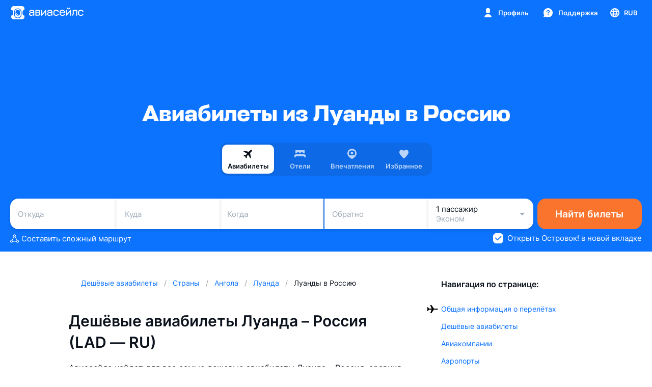

--- FILE ---
content_type: text/css; charset=utf-8
request_url: https://static.aviasales.com/selene-static/entrypoint/shared-4f583cf929845fd180378bcd6e69dda859351716.d0555f5a5d2cfdad.css
body_size: 9031
content:
:not(#\#).s___7eaHg4jM5ouqCGA,:not(#\#).s__xw13qyPzpQs09T4l{margin-top:auto}:not(#\#).s__lYt6uDfc7yIstSFP{flex-flow:column;gap:24px;margin:0;padding:0;list-style:none;display:flex}:not(#\#).s__XP9piZx5MYtVtLMf{flex-flow:row;flex:1;align-items:flex-start;gap:12px;display:flex}:not(#\#).s__NVmNbj287Q0vKqB3{flex:0 0 24px}:not(#\#).s__d0Sdb0B5G48CKUiu{margin:auto 0}:not(#\#).s__iuNvXV1wYWs2lIFv{background:var(--card_gray_on_modal_background);border:1px solid var(--black_alpha_4-white_alpha_4);border-radius:10px;justify-content:center;align-items:center;padding:20px 12px;display:flex}:not(#\#).s__TUYFKnBZtKAKXnTV{background-color:var(--card_white_on_card_background);border-radius:inherit;width:320px;box-shadow:var(--shadow_m);flex-flow:row;align-items:center;gap:12px;padding:8px 12px;display:flex}:not(#\#).s__VJnpR_dkZqky1UzN{align-items:center;display:flex}:not(#\#).s__OZbXTJ86jBcwmGES{flex-flow:column;gap:2px;display:flex}:not(#\#).s__UFso81TW14nEvV2x{width:24px;height:24px}:not(#\#).s__de27r_a4qsI91d6O{width:16px;height:16px;fill:var(--yellow_500)}:not(#\#).s__yr6NqCSRCa8g0E50{flex-flow:column;gap:24px;height:100%;padding:24px;display:flex}:not(#\#).s__zjkB5Tjmk3FUvdgm{height:100%}@media (min-width:768px){:not(#\#).s__zjkB5Tjmk3FUvdgm{height:auto}}:not(#\#).s__lHlK9ZGrpI9NPrPr{flex-flow:column;display:flex}:not(#\#).s__mJQHi2sj9MXl28in{margin-left:auto}:not(#\#).s__hKQxecHwPmozx8Vm{margin:0}:not(#\#).s__kn8WHBd40B22Qjbp{flex-flow:column;gap:32px;height:100%;display:flex}:not(#\#).s__YU7y13pNDYBEnVH9{color:var(--red_500)}:not(#\#).s__y0BYs3QOKeU1OKiL{flex-direction:column;align-items:center;padding:0 6px;display:flex}:not(#\#).s__y0BYs3QOKeU1OKiL.s__lpTZHkRB4ZUHfze6{margin-bottom:24px}:not(#\#).s__Ykw4XsXS3xoWJkPT{position:relative}:not(#\#).s__yL6YkLxG670KDY3H{width:80px;height:65px;position:absolute;top:0;left:-12px}:not(#\#).s__Tg2G_DVvdj4QULL6{border:2px solid var(--border_picture);border-radius:16px}:not(#\#).s__zoffDVKFEEfFlT5u.s__I2kKjmpHgo23Kuoz{margin-top:4px}:not(#\#).s__zG7GUlwByzMQTPCv{border:2px solid var(--border_picture);border-radius:16px;padding:16px}:not(#\#).s__UrChEQFNI_RninSe{color:var(--text_primary);text-align:center;-webkit-line-clamp:2;line-clamp:2;-webkit-box-orient:vertical;margin-top:6px;display:-webkit-box;overflow:hidden}:not(#\#).s__iKTwdgHl2vgjXtyd{color:var(--text_secondary);text-align:center}:not(#\#).s__lpTZHkRB4ZUHfze6 .s__iKTwdgHl2vgjXtyd{margin-top:4px}:not(#\#).s__AlCstdXBOsU_9l_g{align-items:center;display:flex}:not(#\#).s__U0uw2OFhXfAuRyMp{color:var(--text_brand);cursor:pointer;gap:4px;padding:12px;line-height:0}:not(#\#).s__U0uw2OFhXfAuRyMp:first-child{padding-left:0}:not(#\#).s__U0uw2OFhXfAuRyMp:last-child{padding-right:0}:not(#\#).s__OnNZ_pVXsBg67_2b{color:var(--red_500)}:not(#\#).s__ittNJLmvFglt3XRW{gap:6px;margin-top:12px;display:flex}@media (min-width:1024px){:not(#\#).s__ittNJLmvFglt3XRW{margin-top:8px}}@media (max-width:320px){:not(#\#).s__ittNJLmvFglt3XRW{flex-direction:column}}:not(#\#).s__BKnhFq4NEXMa8PsN{cursor:pointer;width:100%;padding:0}:not(#\#).s__s7LOusec8K0gOkSw{margin-right:8px}:not(#\#).s__cpbATId84rU_GJIx{cursor:pointer;background-color:var(--card_white_on_modal_background);border-radius:16px;justify-content:space-between;align-items:center;min-height:54px;padding:8px 4px 8px 40px;text-decoration:none;display:flex;position:relative;overflow:hidden}:not(#\#).s__YH7XTVwbtRE14Pd4{flex-direction:column;margin:0 8px;display:flex}:not(#\#).s__J_Yklm2_144B6fYM{color:var(--text_primary)}:not(#\#).s__rL0dc7mhIskkifEC{width:-webkit-fit-content;width:-moz-fit-content;width:fit-content;margin-top:12px}:not(#\#).s__pVlyQN5UX1Q3zpUV{position:absolute;top:0;left:0}:not(#\#).s__pCEqNnmKkTMdHLsC{margin:6px}:not(#\#).s__ABbrvydYXQTsh8fi{min-height:70px;padding:12px 120px 12px 8px}:not(#\#).s__ABbrvydYXQTsh8fi .s__pCEqNnmKkTMdHLsC{position:absolute;top:auto;right:4px}:not(#\#).s__ABbrvydYXQTsh8fi .s__pVlyQN5UX1Q3zpUV{top:auto;left:auto;right:48px}:not(#\#).s__O2szBQYU70YKu56Z{min-height:70px;padding:12px 92px 12px 4px}:not(#\#).s__O2szBQYU70YKu56Z .s__J_Yklm2_144B6fYM{padding-left:4px}:not(#\#).s__O2szBQYU70YKu56Z .s__pCEqNnmKkTMdHLsC{position:absolute;top:2px;right:2px}:not(#\#).s__O2szBQYU70YKu56Z .s__pVlyQN5UX1Q3zpUV{top:auto;bottom:0;left:auto;right:0}:not(#\#).s__a8EJuvkiMoYX5Y32{cursor:pointer;background-color:var(--card_white_on_modal_background);border-radius:16px;position:relative}:not(#\#).s__ZHxW8b3g3aE5sS05{padding:0}:not(#\#).s__a8EJuvkiMoYX5Y32:not(:first-child):after{content:"";background-color:var(--ink_300-graphite_500);width:calc(100% - 44px);height:1px;display:block;position:absolute;top:0;left:44px;overflow:hidden}:not(#\#).s__F2Lsur4ZDgeOsgEM{padding-left:12px}:not(#\#).s__IBEv4SNuJe4KQ_yv{padding-left:8px;padding-right:8px}:not(#\#).s__r2Vq5uRcnUcPGQRU{padding-right:12px}:not(#\#).s__VQ7apev8QWiCRD3a{width:24px;height:24px}:not(#\#).s__laKpLlDet7QPESK0{color:var(--ink_400-graphite_300)}:not(#\#).s__wFoP_5FVOsZA57e5{color:var(--purple_500)}:not(#\#).s__lRXKmZ824XEICJqX{color:var(--accent_red_500)}:not(#\#).s__Hjpdav68Yj4m01rc{color:var(--accent_green_500)}:not(#\#).s__be2y1UKENmIPM6Y7{background-color:var(--card_white_on_modal_background);border-radius:16px;overflow:hidden}:not(#\#).s__JG1pBCVTYpwMIhaS{flex-direction:column;justify-content:center;width:100%;display:flex}:not(#\#).s__JG1pBCVTYpwMIhaS:last-child{padding-bottom:12px}@media (max-width:768px){:not(#\#).s__JG1pBCVTYpwMIhaS:last-child{padding-bottom:0}}:not(#\#).s__JG1pBCVTYpwMIhaS:last-child.s__WXAq5kTK081v8pRP{padding-bottom:0}:not(#\#).s__P40kWgTFzPwANMfs{padding:12px 8px;position:relative}:not(#\#).s__P40kWgTFzPwANMfs.s__pAS4wJkRKBwY5xpb{padding:12px}@media (max-width:768px){:not(#\#).s__P40kWgTFzPwANMfs.s__pAS4wJkRKBwY5xpb{padding:12px 8px}}:not(#\#).s__PWf0zH5GfM8hx_vz{--text-flare:linear-gradient(90deg,rgba(255,255,255,0) 0%,rgba(255,255,255,.75) 50.52%,rgba(255,255,255,0) 100%)}:not(#\#).--night .s__PWf0zH5GfM8hx_vz{--text-flare:linear-gradient(90deg,rgba(46,48,53,0) 0%,#2e3035 50.52%,rgba(46,48,53,0) 100%)}:not(#\#).s__X7JkeUVO2rk8Nqvk{flex-direction:column;width:100%;display:flex;position:relative}:not(#\#).s__X7JkeUVO2rk8Nqvk.s__Dkl31YJdRsbNCOlT:hover{cursor:pointer}:not(#\#).s__X7JkeUVO2rk8Nqvk.s__Dkl31YJdRsbNCOlT:hover:before{z-index:3;pointer-events:none;content:"";background:var(--black_alpha_4-white_alpha_4);border-radius:10px;width:100%;height:100%;position:absolute;top:0;left:0}:not(#\#).s__sYNI9QsnporHQ9MO{flex-shrink:0;width:24px;height:24px}:not(#\#).s__ydavnDOMLgDbsXBJ{justify-content:space-between;align-items:center;width:100%;padding:0;display:flex}:not(#\#).s__pmguD6SR7YzHYYXr{align-items:center;display:flex;overflow:hidden}:not(#\#).s__H4XqAupXQSM88RFn{color:var(--text_primary);flex-direction:column;justify-content:center;margin-left:12px;display:flex;overflow:hidden}:not(#\#).s__HLbQ2PrbUWE7J5rF{min-width:112px;margin-left:12px}:not(#\#).s__NXXvHIzMtj4t5UhP{opacity:.5}:not(#\#).s__ELDLB4ymGHIPlrUR{transform:translateY(3px)}:not(#\#).s__SDK69kU7iAIpl_MD{grid-template-columns:auto auto;display:inline-grid}@media (min-width:1024px){:not(#\#).s__T2vpIpSCJ8UBJ2G8{position:relative}:not(#\#).s__T2vpIpSCJ8UBJ2G8:before{content:"";background-image:var(--text-flare);width:160px;animation:1.5s ease-in-out infinite s__FntB37PleGM4T8zv;position:absolute;top:0;bottom:0}}@keyframes s__FntB37PleGM4T8zv{0%,33%{left:-160px}to{left:100%}}:not(#\#).s__OtgZPrwAwlUnPy3F{width:100%;padding-left:32px;padding-right:calc(25% - 4px)}:not(#\#).s__OtgZPrwAwlUnPy3F:not(:last-child){margin-bottom:2px}:not(#\#).s__H4vsHIB6UjR4cCuP{flex-flow:wrap;display:flex}:not(#\#).s__LBnZThzec8qDmsnB{width:100%}:not(#\#).s__BEgy8_7pGo8v1c2J{max-width:296px;margin-top:4px;padding-right:4px;line-height:19px;position:relative}:not(#\#).s__LBnZThzec8qDmsnB{z-index:2;-webkit-box-decoration-break:clone;box-decoration-break:clone;border-radius:6px;padding:2px 4px;position:relative}:not(#\#).s__iiRoee5O947bctOO{background-color:inherit;width:6px;position:absolute;top:6px;bottom:6px;left:0}:not(#\#).s__veQNMcxqGkMx39PZ{grid-template-columns:auto auto;align-items:center;display:inline-grid}:not(#\#).s__crTkhtLLY1X510WJ{max-height:17px}:not(#\#).s__kG93CotTXwo6l7i_{vertical-align:text-bottom;max-height:17px}:not(#\#).s__n31UllqeI8VOf3Jp{border:1px solid var(--black_alpha_4);border-radius:4px;width:24px;height:24px}:not(#\#).s__KC4dl5aFNpkbhD2n{width:24px;height:24px;color:var(--ink_300);background:var(--ink_25-graphite_800);border:1px solid var(--black_alpha_4);border-radius:4px}:not(#\#).s__BGqnciVUzPEbhGh6{padding:0}:not(#\#).s__uU3zVVaDk3g3WImB{padding:12px 8px}@media (min-width:1024px){:not(#\#).s__i59LrxqNL0jtJnig{margin-left:6px}}:not(#\#).s__jCkanUu0WN40EfDl{width:112px}:not(#\#).s__pRqmM1Vq_1UoAgOp{padding:0}:not(#\#).s__W40BmQEfGuwi6hju{width:100%;color:var(--text_primary);justify-content:space-between;align-items:center;padding:12px 12px 12px 8px;display:flex;position:relative}:not(#\#).s__W40BmQEfGuwi6hju:hover{cursor:pointer;opacity:.72}@media (min-width:1024px){:not(#\#).s__W40BmQEfGuwi6hju{padding:12px 12px 24px 8px}}:not(#\#).s__W40BmQEfGuwi6hju:active{opacity:.72}:not(#\#).s__W40BmQEfGuwi6hju.s__RZ_QwZN0bFYOOmgc{pointer-events:none}:not(#\#).s__RZ_QwZN0bFYOOmgc .s__mW2innjppkHaqTto{opacity:.5}:not(#\#).s__oo8zFvIicE0J2ywS{background-color:var(--card_white_on_modal_background);border-radius:16px;margin-top:8px;padding:8px}@media (min-width:1024px){:not(#\#).s__oo8zFvIicE0J2ywS{margin-top:0;padding:12px 8px 0}}:not(#\#).s__tHmmMH0nK4ZbSisB{color:var(--text_primary);padding:12px 8px}:not(#\#).s__XY7XJHQGqnc4717q{margin-top:12px}@media (min-width:1024px){:not(#\#).s__XY7XJHQGqnc4717q{margin-top:0;padding-bottom:8px}:not(#\#).s__XY7XJHQGqnc4717q.s__UOdD20fg48kLzh7A{margin-top:12px}}:not(#\#).s__RsZxlRVT2csSgWc7:not(:first-child){margin-top:12px}:not(#\#).s__pYZo8egTdNIhdxUJ{flex-direction:column;justify-content:center;align-items:center;margin-top:24px;display:flex}@media (min-width:1024px){:not(#\#).s__pYZo8egTdNIhdxUJ{margin-top:12px}}:not(#\#).s__DNfNOig3e4xWMY2K{color:var(--text_secondary);text-align:center}:not(#\#).s__zd1SupePLQ8u98Ov{max-height:12px;margin-left:2px}:not(#\#).s__gtBPfrS0vz0U5OrO{margin-top:24px;padding-bottom:4px;padding-left:8px;position:relative}:not(#\#).s__etw6Auxq1PwOhhJY{color:var(--ink_500-graphite_300);margin-top:2px}:not(#\#).s__H96eBvTzcigyAY64{width:100%;height:99px;position:absolute;top:100%;left:0;right:0}:not(#\#).s__nKWsEPJWDXEtXVi9{z-index:2;flex-direction:column;justify-content:center;align-items:center;display:flex;position:absolute;bottom:12px;left:8px;right:8px}:not(#\#).s__NGvSYwaXm_kxt09C{height:0;position:relative}:not(#\#).s__WQyeLWY4sAoUjOKI{z-index:0;height:1px;position:absolute;top:24px;left:0;right:0}:not(#\#).s__S5VcafNAUEB9nf2g{background:var(--card_white_on_modal_background);border:1px solid var(--border_picture);box-shadow:var(--shadow_s);border-radius:16px;padding:4px;transition:transform .3s linear;transform:translateY(75px)}:not(#\#).s__fvujPrbRbdoUNgvh{transform:translateY(0)}:not(#\#).s__NBm5hcxRNFYsmsr1{transform:rotate(135deg)}:not(#\#).s__T7w7DhDVuhs1wsh_{background:var(--card_white_on_modal_background);border-radius:16px;padding:8px}:not(#\#).s__DfHhEIJX5WkKEbyk{background:var(--card_white_on_modal_background);border-radius:2px;width:calc(100% - 28px);height:4px;margin-left:14px;margin-right:14px;display:block}:not(#\#).s__T7w7DhDVuhs1wsh_:empty,:not(#\#).s__T7w7DhDVuhs1wsh_:empty~.s__DfHhEIJX5WkKEbyk{display:none}:not(#\#).s__eu1pgtlt0g8Aq7mS{content:"";background-image:radial-gradient(circle at 2px 50%,var(--modal_gray_background)2px,var(--modal_gray_background)2px,transparent 2px);background-repeat:repeat-x;background-size:10px 4px;width:100%;height:100%;display:block}:not(#\#).s__ndl8WXd_V8fKmlMJ{color:var(--text_primary);padding-top:4px;padding-left:8px;padding-right:8px}:not(#\#).s__ndl8WXd_V8fKmlMJ:only-child{margin-bottom:4px}:not(#\#).s__ndl8WXd_V8fKmlMJ:has(+:empty){margin-bottom:4px}:not(#\#).s__ndl8WXd_V8fKmlMJ:has(+:not(:empty)){margin-bottom:12px}:not(#\#).s__UeQLmx3nMNSANW3x{padding:20px 16px 16px}:not(#\#).s__Nl7oWFasr0sV_XYP{text-align:center;padding:0 12px}:not(#\#).s___OoUUWUVvPQrWalA{margin-top:8px}:not(#\#).s__GuDRg1yKbQjbjFfl{margin-top:24px;display:flex}:not(#\#).s__nFDXUXdfdO4ZpLOt{margin-left:8px}:not(#\#).s__ZHcnjbL7LjkCo2fg{text-align:center;-webkit-user-select:none;-moz-user-select:none;-ms-user-select:none;user-select:none;flex-direction:column;justify-content:center;align-items:center;width:80px;height:48px;padding:0 2px;display:flex;position:relative}:not(#\#).s__ZHcnjbL7LjkCo2fg:hover:not(:active):not(.s__ASVwUUdOBiMLxmM0){cursor:pointer;opacity:.5}:not(#\#).s__ZHcnjbL7LjkCo2fg:active:not(.s__ASVwUUdOBiMLxmM0){cursor:pointer;background-color:var(--alpha_8)}:not(#\#).s__ZHcnjbL7LjkCo2fg.s__Hd_u9Dt1dzEdDxKQ,:not(#\#).s__ZHcnjbL7LjkCo2fg.s__OQDdVxzh3gRmrYXp{pointer-events:none;opacity:.5}:not(#\#).s__ZHcnjbL7LjkCo2fg.s__NlhWj3X13J8L5tRN{pointer-events:none;opacity:1}:not(#\#).s__ZHcnjbL7LjkCo2fg.s__ZCFk3i6krocnN0iH:after{content:"";background-color:var(--ink_300-graphite_500);width:1px;height:16px;position:absolute;top:50%;right:0;transform:translateY(-50%)}:not(#\#).s__ASVwUUdOBiMLxmM0{background-color:var(--brand_primary_500)}:not(#\#).s__ASVwUUdOBiMLxmM0 .s__owYUBPF921AXaXXx{color:var(--white)}:not(#\#).s__ASVwUUdOBiMLxmM0 .s__gO6lnBzybO0nRbth{color:var(--white);opacity:.7}:not(#\#).s__mQh3rAOopSYlv4B2{width:24px;height:24px}:not(#\#).s__owYUBPF921AXaXXx{max-width:76px;color:var(--ink_800-graphite_50)}:not(#\#).s__gO6lnBzybO0nRbth{max-width:76px;color:var(--ink_500-graphite_300)}:not(#\#).s__D3YJjVtg7AY9yHdE{max-width:76px;color:var(--green_500)}:not(#\#).s__ZRlqr3CCHUsVjsrg{max-width:76px;color:var(--red_500)}:not(#\#).s__K58kkRaisC8xfsmz{background-color:var(--white-graphite_600);border-radius:16px;justify-content:center;max-width:100%;margin-top:12px;display:inline-flex;position:relative;overflow:hidden;transform:translateZ(0)}:not(#\#).s__P1y_uPEH3zkKv1Lp{min-width:80px;max-width:100%;height:48px;overflow:hidden}:not(#\#).s__b_Swa3lXhoo6s485{white-space:nowrap;-webkit-overflow-scrolling:touch;height:68px;margin:0;padding:0;display:flex;overflow-x:auto;overflow-y:hidden}:not(#\#).s__CLha5ZjDoVEK6y3V{padding:0 40px}:not(#\#).s__wEVO0HIikxwMyDpn{-webkit-appearance:none;background-color:transparent;border:none;justify-content:center;align-items:center;min-width:80px;max-width:80px;height:48px;display:inline-flex}:not(#\#).s___tC98REVgRcYBve7{z-index:2;background-color:var(--card_white_on_modal_background);border-radius:12px;position:absolute;top:0;left:0}:not(#\#).s__jmWnnEU60MsK8jrb{width:32px;height:40px;color:var(--ink_500-graphite_300);-webkit-appearance:none;cursor:pointer;background-color:transparent;border:none;border-radius:12px;flex-shrink:0;justify-content:center;align-items:center;margin:4px;display:flex}:not(#\#).s__jmWnnEU60MsK8jrb:hover:not(:disabled),:not(#\#).s__jmWnnEU60MsK8jrb:focus:not(:disabled){background:var(--alpha_4)}:not(#\#).s__jmWnnEU60MsK8jrb:disabled{cursor:default;opacity:.5}:not(#\#).s__tCUqrQN61hItfW5N{width:20px;height:20px}:not(#\#).s__MnX0Bt_NwAh_W3Q4{right:0;left:unset}:not(#\#).s__zmm_ly9ccxcdQCfl{margin-top:24px}:not(#\#).s__GLyzTwEwYX_AXODb{margin-top:8px}.s__rJoCYD5vQjkkM4NU{background-color:var(--white-graphite_600);border-radius:16px;margin-top:12px;padding-bottom:4px}.s__Ac3JTEEu7TAIac78{padding-left:8px}.s__DPUP96e8slUQhUOW{color:var(--text_primary)}.s__r27NirDGe1EUzEx8{color:var(--text_secondary);margin-top:2px}.s__HQH29fizqDgLIM7j{flex-direction:column;display:flex}.s__HQH29fizqDgLIM7j:not(:first-child){margin-top:8px}.s__zkCaKrWwZLsos4wX{padding:8px 12px 12px}.s__rTX_JzgEGU8IR9XH{margin-top:8px;padding:0 8px}.s__kONdXgOmcL85ToH8{flex-direction:row;align-items:flex-start;padding:10px 12px;display:flex}.s__etqKsvJQM0olOPXr{cursor:pointer}.s__UlEX9ZV9SfEvEO0M{flex-direction:column;padding-right:4px;display:flex;overflow:hidden}.s__e_b5U3TEUCMQLZo2{align-items:center;margin-top:3px;display:flex}.s__NGEtoATgDmYpVHWK{flex-flow:row;align-items:center;display:flex;overflow:hidden}.s__PXo3auU45BcpCJ1o{color:var(--text_primary)}.s__jshrNOKcvtwHYrok{margin-left:6px}.s__xwooyGfd0yQS5uMY{color:var(--text_secondary);margin-top:2px}.s__Jxjxrfoyho2RtId6{margin-top:7px;margin-left:auto}.s__l8P2ce4NBAkEjrh0{width:44px;height:32px;position:relative}.s__ByspUu5ge_YWmodv{display:flex;position:relative;overflow:hidden}.s__ByspUu5ge_YWmodv.s__kXphv001O9YviHNZ{min-width:32px;height:32px}.s__ByspUu5ge_YWmodv.s__jB3wOG7u1oQdgebc{min-width:24px;height:24px}.s__ByspUu5ge_YWmodv.s__wTc5j8_K1CAmT7tQ{min-width:18px;height:18px}.s__m9ZvhpYkh9UvbcOR{border-radius:50%;position:absolute;overflow:hidden}.s__B5_uYCqEJ20QzpD6{opacity:0}.s__W1dlEUZkSIe4K9Hs{width:20px;height:20px}.s__kXphv001O9YviHNZ{min-width:24px;height:24px}.s__jB3wOG7u1oQdgebc{min-width:16px;height:16px}.s__wTc5j8_K1CAmT7tQ{min-width:10px;height:10px}.s__GQGFqAdSyHEvnwf6{border:2px solid var(--white-graphite_600);border-radius:50%;justify-content:center;align-items:center;width:18px;height:18px;display:inline-flex;position:absolute;bottom:-2px;right:6px;overflow:hidden}.s__NHpDJjzaFToCyKcb{color:var(--white);border-radius:50%;justify-content:center;align-items:center;display:inline-flex;overflow:hidden}.s__K9_X884aooE8JqPc{background-color:var(--red_500)}.s__y6pQfsUSbwglXWdZ{background-color:var(--fog_500)}.s__c4Ou1EdtCcqKcVb7{background-color:var(--blue_500)}.s__u8RGGRkOaxcX50F7{color:var(--ink_400);background-color:var(--ink_50)}.--night .s__u8RGGRkOaxcX50F7{color:var(--brand_primary_500)}.s__DRsWnVPgiDsD4cF3{color:var(--ink_800);background-color:var(--yellow_300)}.s__Pt9auEHcqRMuF6tY{background-color:var(--green_500)}.s__t648FAi5opkgz8tl{min-width:32px;height:32px}.s__cLT7BvtgI6pbr0W1{min-width:24px;height:24px}.s__QaGZVOItszs8SQS1{min-width:18px;height:18px}.s__TmGL90t6yfsmt8Bl{border-radius:4px;align-items:center;padding:1px 4px;display:inline-flex}.s__uF37cohTnicjSq34{color:var(--text_on_bright_primary);background-color:var(--accent_red_500)}.s__tauQy1xPFi4WX1MB{color:var(--text_on_bright_primary);background-color:var(--accent_fog_500)}.s__JE0sMG9i66MKHaRd{color:var(--text_on_bright_dark_primary);background-color:var(--yellow_300)}.s__YsopYSg3AZU7_eEE{color:var(--text_on_bright_primary);background-color:var(--accent_blue_500)}.s__Nj4mPMA7Z8kgnVJl{color:var(--text_on_bright_primary);background-color:var(--accent_green_500)}.s__DEs7AR_pwBVOyjSS{color:var(--text_on_bright_primary);background-color:var(--accent_fog_500)}.s__rFCamgAlOQcxMY0H{flex-direction:row;padding-left:44px;display:flex;position:relative}.s__rFCamgAlOQcxMY0H.s__AK1i3bWtGhAGTtOi:before{z-index:1;box-sizing:content-box;content:"";border:4px solid var(--ink_400-graphite_300);border-radius:50%;width:6px;height:6px;position:absolute;top:3px;left:10px}.s__rFCamgAlOQcxMY0H.s__AK1i3bWtGhAGTtOi:after{content:"";background-color:var(--text_disabled);width:2px;height:100%;position:absolute;top:17px;left:16px}.s__rFCamgAlOQcxMY0H.s__rdjiRxylng9xwV5X{margin-top:12px}.s__rFCamgAlOQcxMY0H.s__rdjiRxylng9xwV5X:before{z-index:1;box-sizing:content-box;content:"";border:4px solid var(--ink_400-graphite_300);border-radius:50%;width:6px;height:6px;position:absolute;top:3px;left:10px}.s__rFCamgAlOQcxMY0H.s__rdjiRxylng9xwV5X:after{content:"";background-color:var(--text_disabled);width:2px;height:15px;position:absolute;top:-12px;left:16px}.s__Xu0_tJRe0svC7FT3{min-width:70px;max-width:40%;color:var(--text_primary);flex-direction:column;align-items:flex-start;display:flex;overflow:hidden}.s__AWtKkOQC6EpCbhRf{color:var(--text_secondary);margin-top:2px}.s__AWtKkOQC6EpCbhRf.s__F7MMsO5vhY80pzkX{background-color:var(--red_50)}.--night .s__AWtKkOQC6EpCbhRf.s__F7MMsO5vhY80pzkX{background-color:var(--graphite_500)}.s__RpIGZ_sJGUIWujDN{flex-direction:column;min-width:60%;margin-left:8px;display:flex;overflow:hidden}.s__r1K61fGsECoW_shQ{color:var(--text_primary);padding:0 4px}.s__lc6sjIri8UOsXa_g{color:var(--text_secondary);margin-top:2px;padding:0 4px}.s__lc6sjIri8UOsXa_g.s__F7MMsO5vhY80pzkX{width:-webkit-fit-content;width:-moz-fit-content;width:fit-content;color:var(--ink_800);background-color:var(--yellow_300);border-radius:8px;padding:1px 4px}.s__TmN8SsaSbxAbgri2{color:var(--text_secondary);padding-top:12px;padding-left:44px;position:relative}.s__TmN8SsaSbxAbgri2:before{content:"";background-color:var(--text_disabled);width:8px;height:2px;position:absolute;top:19px;left:13px}.s__TmN8SsaSbxAbgri2:after{content:"";background-color:var(--text_disabled);width:2px;height:100%;position:absolute;top:0;left:16px}.s__S58exWQZbPg59cu4{color:var(--text_secondary);white-space:pre-line}.s__Qq71FswDd9sdc_v3{background-color:var(--ink_50-graphite_700);border-radius:8px;align-items:flex-start;padding:8px 12px;display:flex}.s__wAyideU9X6klYGkQ{color:var(--ink_400-graphite_300);margin-top:6px;margin-right:6px}.s__DKw1jjJQQbGCK5Uk{flex-direction:column;flex-grow:1;display:flex}.s___QJOiDYiN0Cr3Rf1{color:var(--text_primary);padding:1px 6px}.s__NYePvurOX00FHw_x{color:var(--text_secondary);margin-top:1px;padding:0 6px}.s__JBhTYumPbBI7HcDi{margin:0;padding-left:0;list-style:none}.s__CvGi1DmV5svblCMG{margin-bottom:5px;display:flex}.s__CvGi1DmV5svblCMG:last-child{margin-bottom:3px}.s__hCnfojEh8gIC63To{line-height:0;display:inline}.s__sXChZs3q3vUyv5ZV{-webkit-box-decoration-break:clone;box-decoration-break:clone;border-radius:8px;padding:2px 6px;position:relative}.s__sXChZs3q3vUyv5ZV:before{content:"";background-color:inherit;width:6px;position:absolute;top:8px;bottom:8px;left:0}.s__sXChZs3q3vUyv5ZV:hover{cursor:pointer;opacity:.7}.s__Dz2V26MEGLIhVLbg{vertical-align:bottom;grid-template-columns:auto auto;display:inline-grid}.s__BdQzAmGYuQ4HnYhu{vertical-align:top;margin:1px -3px 0 3px}.s__FheFYrTgDM27S8yL,.s__D9NBfvyTY4fEizp0,.s__ipdZFipgYpMybVs2,.s__L_55FzQcN4KHJave{color:var(--white);background-color:var(--red_500)}.s__LaXLRnl1G0Qojb9t,.s__C210510Zh2InUyWO{color:var(--white);background-color:var(--purple_500)}.s__kz7AWybGe0LSwEIv{color:var(--white);background-color:var(--fog_500)}.s__oLNSGDZgqcwNTh1c,.s__F1JVw2TogC8dlYjC,.s__rW6drkksfJAEzm3G,.s__mNQwauHPb86bpFHx,.s__rbtmjHYdLwYcRpLG{color:var(--ink_800);background-color:var(--yellow_300)}:not(#\#).s__P18LBvSsKcOQ2_PJ{flex-direction:column;gap:20px;display:flex}:not(#\#).s__xJ1s8AMf4Ck0yF23{gap:24px;display:flex}:not(#\#).s__aQ75CRiAr3krlQKC{flex-grow:1}.s__px7Rymz5atoLziUu{border-top:1px solid var(--ink_300-graphite_500);opacity:0;margin:8px 6px 0;transition:height .5s ease-in-out .5s,opacity .5s ease-in-out .5s;overflow:hidden}.s__uO2bBFGGLw8uUspP{cursor:pointer;width:-webkit-fit-content;width:-moz-fit-content;width:fit-content}.s__uO2bBFGGLw8uUspP:hover{opacity:.7}.s__G5ON9UHsEuUAMXPf .s__uO2bBFGGLw8uUspP{pointer-events:none}.s__fzyXJ9YknuUryuGW{opacity:1}.s__G5ON9UHsEuUAMXPf{opacity:.5}.s__nXXiIdHk0wrgvmfq{color:var(--brand_primary_500);align-items:center;margin-top:8px;display:flex}.s__pXKWYDViCn8x1f5T{color:var(--text_secondary);padding-top:1px}:not(#\#).s__EkSMex4_yEaJJCrl{background-color:var(--card_white_on_screen_background);border-radius:20px;min-width:640px;max-width:800px;padding:16px;position:relative}:not(#\#).s__M06CFCVwpv0ke8n6{justify-content:center;align-items:flex-start;width:100%;min-height:48px;margin-top:-8px;transition:min-height .2s ease-out;display:flex;position:relative;overflow:hidden}:not(#\#).s__LvuMO7EHgcEihb3D{-webkit-user-drag:none;pointer-events:none;-webkit-user-select:none;-moz-user-select:none;-ms-user-select:none;user-select:none;display:block;position:absolute}:not(#\#).s__zUqj_axf51wZwpdo{flex-direction:column;gap:12px;display:flex}:not(#\#).s__oUltXOJGOV0eOzgb{flex-grow:1;align-items:flex-start;width:100%;max-width:512px;margin-left:auto;margin-right:auto;padding:2px 16px 32px}:not(#\#).s__Ka8IKUpQYgEGDU2s,:not(#\#).s__nnrjkXbuMcI4o0xA{margin-bottom:24px}:not(#\#).s__CO0iHDXN8TI6yGg3{margin-top:24px}:not(#\#).s__oy0jsY0VZfE0yBQu{background:var(--ink_50-graphite_700);flex-direction:column;flex-grow:1;display:flex}@media (min-width:1024px){:not(#\#).s__oUltXOJGOV0eOzgb{max-width:100%;padding:0 32px;display:flex}:not(#\#).s__b4bD6nU6lRsnGEDR{z-index:1;width:100%;max-width:424px;margin-bottom:auto;padding-top:16px;padding-bottom:40px;position:-webkit-sticky;position:sticky;top:0}:not(#\#).s__oy0jsY0VZfE0yBQu{max-width:346px;margin-left:56px;padding-top:16px;padding-bottom:40px;position:-webkit-sticky;position:sticky;top:0}}@media (min-width:1280px){:not(#\#).s__oUltXOJGOV0eOzgb{padding:0 56px}:not(#\#).s__b4bD6nU6lRsnGEDR{max-width:480px}:not(#\#).s__oy0jsY0VZfE0yBQu{margin-left:88px}}:not(#\#).s__IrXVkjevX9ooIoys{color:var(--text_primary)}:not(#\#).s___ZM6xrNGHA1rrqPQ{align-items:baseline;display:flex}:not(#\#).s__Sb35A0FeGi8TjFzY{color:var(--text_primary)}:not(#\#).s__awCESfIIuHoxaKOn{color:var(--text_tertiary)}:not(#\#).s__st5yohMO4wYr4XwA{color:var(--text_tertiary);margin-left:2px}.s__we0nwKYqaFIQFlXd{margin-right:auto}.s__FUj2Ni4NBQ51BBWy{flex-wrap:wrap;align-items:baseline;display:flex}.s__RUjz_QtHaHIzAau8{color:var(--text_primary)}.s__r7jeftFycHAjcmva{color:var(--ink_400);position:relative}.s__r7jeftFycHAjcmva:after{content:"";border-top:.1em solid var(--ink_400);position:absolute;top:50%;left:0;right:0}.s__g1VQzF38U82uwINU .s__FUj2Ni4NBQ51BBWy{gap:0 6px;padding-top:8px}.s__g1VQzF38U82uwINU .s__RUjz_QtHaHIzAau8,.s__g1VQzF38U82uwINU .s__r7jeftFycHAjcmva{margin-left:2px}.s__Evx35cXhH94BYlY4 .s__FUj2Ni4NBQ51BBWy{gap:0 4px;padding-top:6px}:not(#\#).s__RZOVYMNVXkHKfpIn{flex-direction:column;gap:8px;padding:16px;display:flex}:not(#\#).s__P0wPEjwug8tLrlI_,:not(#\#).s__FZMQGpxkLUQIdnS3{justify-content:center;display:flex}:not(#\#).s__OGec2RXpYUxrwNLm{width:51px;height:40px}:not(#\#).s__YlO1MxVBd6ATf2Ng{color:var(--text_primary);text-align:center;line-height:0}:not(#\#).s__ed92D9aPO4uU23if .s__YlO1MxVBd6ATf2Ng{width:480px}:not(#\#).s__tzohnNO_1yIoZUjn .s__YlO1MxVBd6ATf2Ng{max-width:320px}:not(#\#).s___Zp9VzM2WU0jlFRr{background-color:var(--white-graphite_600);border-radius:16px;width:100%;min-width:288px;padding:16px 12px}:root{--loader-bar-background:#eff1f4}:not(#\#).--night{--loader-bar-background:var(--graphite_600)}:not(#\#).s__W3BjigGH1gQEnB5P{z-index:3;opacity:1;width:100%;height:4px;position:-webkit-sticky;position:sticky;top:0;overflow:hidden;transform:translate(0)}:not(#\#).s__HvERV8w19UQRW_Gq{background-color:var(--brand_primary_500);background-image:repeating-linear-gradient(135deg,var(--white_alpha_72),var(--white_alpha_72)20px,var(--brand_primary_500)20px,var(--brand_primary_500)40px);opacity:1;will-change:transform;background-size:228px 32px;width:120%;height:4px;animation:.5s linear infinite s__mzJML_Asm8iLDBXJ;position:absolute;top:0}:not(#\#).s__Thn_8vDOfqMf6ctb{opacity:0;animation:none}:not(#\#).s__A3pQob2DMKcguvoF{background-color:var(--loader-bar-background);will-change:transform;width:100%;height:100%;transition:transform .5s cubic-bezier(.215,.61,.355,1);overflow:hidden;box-shadow:0 1px 2px rgba(0,0,0,.2)}:not(#\#).s__Ml7ohwAMUQvukoCB{animation:25s cubic-bezier(.215,.61,.355,1) s__uu7Wt5cgrEcTkrPP;transform:translate(0)translateZ(0)}:not(#\#).s__LKkwlufB48xYECK6{animation:.5s ease-in-out s__nBev_Vw6veYohhRV;transform:translate(100%)translateZ(0)}@keyframes s__mzJML_Asm8iLDBXJ{0%{transform:translate(0)translateZ(0)}to{transform:translate(-56px)translateZ(0)}}@keyframes s__uu7Wt5cgrEcTkrPP{0%{transform:translate(0)translateZ(0)}20%{transform:translate(20%)translateZ(0)}40%{transform:translate(40%)translateZ(0)}60%{transform:translate(60%)translateZ(0)}80%{transform:translate(80%)translateZ(0)}to{transform:translate(100%)translateZ(0)}}@keyframes s__nBev_Vw6veYohhRV{0%{opacity:1}to{opacity:0}}.s__drVrDV0o6mUWnF5P{background:var(--alpha_16);border:0;width:200px;height:1px;margin:0;line-height:0;display:block}.s__m4QV4yBF_jMcBNZo{color:var(--text_primary);display:flex}.s__m4QV4yBF_jMcBNZo+.s__m4QV4yBF_jMcBNZo{margin-top:4px}.s__drVrDV0o6mUWnF5P+.s__pf216qji2UItCGCs{margin-top:12px}.s__drVrDV0o6mUWnF5P+.s__NuRKIPfgxMLL02Il{margin-top:8px}.s__cqkGlOMX25QYNMm_{margin-left:4px}.s__MYtmQXs8dAsIx0hb{white-space:nowrap;vertical-align:middle;width:16px;height:16px;margin-left:4px;display:inline-flex}.s__m4QV4yBF_jMcBNZo .s__sEWpujQpUiEzYMIS{width:16px;height:16px}:not(#\#).s__wjG7aKeefkwdLv_A{cursor:pointer;transform-style:preserve-3d;will-change:transform;transition:transform .6s cubic-bezier(.39,.58,.57,1);display:flex}:not(#\#).s__hhTQQVfWFgB8nnXb{min-width:640px;max-width:800px;height:112px}:not(#\#).s__Sen_YlTUyYQSWSt9{min-width:320px;max-width:480px;height:122px}@media (max-width:359px){:not(#\#).s__Sen_YlTUyYQSWSt9{height:140px}:not(#\#).s__Sen_YlTUyYQSWSt9 .s__VhidG0pAsmMnXOi7{padding-right:120px}}:not(#\#).s__hhTQQVfWFgB8nnXb.s__KKi81Cf2duwfbhtd{transform:rotateX(180deg)}:not(#\#).s__Sen_YlTUyYQSWSt9.s__KKi81Cf2duwfbhtd{transform:rotateY(180deg)}:not(#\#).s__R0ewd7npxMge2NoM,:not(#\#).s__VhidG0pAsmMnXOi7{-webkit-backface-visibility:hidden;backface-visibility:hidden;border-radius:20px;width:100%;height:100%;position:absolute;overflow:hidden}:not(#\#).s__R0ewd7npxMge2NoM{background-color:var(--card_white_on_screen_background)}:not(#\#).s__VhidG0pAsmMnXOi7{background-color:#0c73fe}:not(#\#).s__hhTQQVfWFgB8nnXb .s__R0ewd7npxMge2NoM,:not(#\#).s__hhTQQVfWFgB8nnXb .s__VhidG0pAsmMnXOi7{padding:16px}:not(#\#).s__Sen_YlTUyYQSWSt9 .s__R0ewd7npxMge2NoM,:not(#\#).s__Sen_YlTUyYQSWSt9 .s__VhidG0pAsmMnXOi7{padding:16px 12px 12px 16px}:not(#\#).s__hhTQQVfWFgB8nnXb .s__VhidG0pAsmMnXOi7{transform:rotateX(180deg)}:not(#\#).s__Sen_YlTUyYQSWSt9 .s__VhidG0pAsmMnXOi7{padding-right:140px;transform:rotateY(180deg)}:not(#\#).s__wYM0my_hJ_oIvu5u{position:absolute;top:0;right:0}:not(#\#).s__RHt086USBJsLd9fC{position:absolute;bottom:0;left:0}:not(#\#).s__XDbGcNYD8HUieN5j{position:absolute;top:0;right:0}:not(#\#).s__IooVHLgfn4o6EsME{color:var(--text_primary);padding-left:4px}:not(#\#).s__aByS6rrScqkE92CD{gap:12px;display:flex}:not(#\#).s__jlUKacGOQgGcVcMg{flex-shrink:0;width:24px;height:27px}:not(#\#).s__IuvFo_hlRYQFVncy{align-items:baseline;gap:2px;display:flex}:not(#\#).s__GXcLH5DzjK4VJ26s{width:48px}:not(#\#).s__JvSV09lE7smB0RUr{width:40px}:not(#\#).s__ceBEMgjZCh8ySKum{align-items:center;gap:2px;display:flex}:not(#\#).s__Y6DenKp1dUQQNGiS{background-color:var(--alpha_24);width:10px;height:1px}:not(#\#).s__IooVHLgfn4o6EsME+.s__aByS6rrScqkE92CD{margin-top:16px}:not(#\#).s__DvUnc5iW58EXrvFX{color:var(--white)}:not(#\#).s__hhTQQVfWFgB8nnXb .s__DvUnc5iW58EXrvFX{width:515px}:not(#\#).s__gjjFiVx2TMseqQKN{color:var(--text_primary)}:not(#\#).s__xrmhlHIXoP8ierD_{color:var(--text_tertiary)}:not(#\#).s__So8j78FgQkgQ9Za9{flex-grow:1;width:100%;max-width:512px;margin-left:auto;margin-right:auto;padding:12px 16px 32px}@media (max-width:1023px){:not(#\#).s__So8j78FgQkgQ9Za9{padding:16px 16px 32px}}@media (min-width:1024px){:not(#\#).s__So8j78FgQkgQ9Za9{max-width:100%;padding:0 32px;display:flex}}@media (min-width:1280px){:not(#\#).s__So8j78FgQkgQ9Za9{padding:0 56px}}@media (min-width:1024px){:not(#\#).s__VE46Hb0xZoiqZGcS{z-index:1;width:100%;max-width:424px;margin-bottom:auto;padding-top:16px;padding-bottom:40px;position:-webkit-sticky;position:sticky;top:0}}@media (min-width:1280px){:not(#\#).s__VE46Hb0xZoiqZGcS{max-width:480px}}:not(#\#).s___9Sg9rQ8X4SH6fvA{flex-direction:column;gap:24px;display:flex}@media (min-width:1024px){:not(#\#).s___9Sg9rQ8X4SH6fvA{flex-grow:1;margin-top:0;position:relative}}:not(#\#).s__MpsVq5WyR481SMGV{flex-direction:column;flex-grow:1;display:flex}@media (min-width:1024px){:not(#\#).s__MpsVq5WyR481SMGV{max-width:346px;margin-left:56px;padding-top:16px}}@media (min-width:1280px){:not(#\#).s__MpsVq5WyR481SMGV{margin-left:88px}}:not(#\#).s__EaLD0WIKrYw7ZI8b,:not(#\#).s__n502Hs7JMfNmj0oi{margin:0;padding-left:16px}:not(#\#).s__EaLD0WIKrYw7ZI8b .s__gM72X_Hz1yATNNip::marker{font-size:13px;font-weight:600}:not(#\#).s__f8frOGStdyAq2zk3{width:100vw}:not(#\#).s__ey4GY0f7kVQLnzUy{-ms-overflow-style:none;scrollbar-width:none}:not(#\#).s__ey4GY0f7kVQLnzUy::-webkit-scrollbar{width:0;height:0}@media (min-width:1024px){:not(#\#).s__f8frOGStdyAq2zk3{max-width:904px}}@media (min-width:1280px){:not(#\#).s__f8frOGStdyAq2zk3{max-width:1040px}}:not(#\#).s__O6YYeTTQ2qwaMF_R{flex:1;justify-content:center;align-items:center;display:flex}:not(#\#).s__H2RUpUsKJgIHfGOt{overflow:hidden}:not(#\#).s__H2RUpUsKJgIHfGOt.s__zoXyvEYGFa8fLL8S{flex-basis:100%}:not(#\#).s__PEJxdL4vvHIjWtcc{width:-webkit-fit-content;width:-moz-fit-content;width:fit-content;line-height:0}:not(#\#).s__GnP7LZFcI7sAhETq{color:var(--ink_400)}:not(#\#).s__IVyGE6aRZ88M75_q{flex-direction:column;height:100%;padding:0 12px 8px;display:flex}@media (max-width:768px){:not(#\#).s__IVyGE6aRZ88M75_q{padding:0 8px}}:not(#\#).s__g9riAAIoEeoEwPWB{color:var(--ink_500)}:not(#\#).s__ynYzkMDKd8oVYngQ{overflow:hidden}:not(#\#).s__u1HXlGL_rsZQ00WD{color:var(--brand_primary_500);cursor:pointer}:not(#\#).s__s_HDhMY9MlQAzXVQ{flex-wrap:wrap;gap:2px;display:flex}:not(#\#).s__jHJxibUKk89w9EGW{flex-direction:column;justify-content:center;align-items:center;margin-top:auto;padding:12px 24px 16px;display:flex}:not(#\#).s__rUgesFq2Sq8kbor7{color:var(--text_secondary)}:not(#\#).s__KxBtVQk2xLIa4yDK{max-height:12px}:not(#\#).s__pk5ck7mpU8GnTGPf{padding:8px 0 4px}:not(#\#).s__ZwgjRfBss_JwaNl2{max-width:100%}:not(#\#).s__Tc8j8Vlf2TgcvHbL{padding-bottom:12px}:not(#\#).s__nHwQDiGWV8ovLAO4:not(:first-child){margin-top:12px}:not(#\#).s__nHwQDiGWV8ovLAO4{padding-left:12px}
/*# sourceMappingURL=https://private-static.prod.k8s.int.avs.io/selene-source-maps/shared-4f583cf929845fd180378bcd6e69dda859351716.d0555f5a5d2cfdad.css.map*/

--- FILE ---
content_type: text/javascript; charset=utf-8
request_url: https://static.aviasales.com/selene-static/entrypoint/shared-270ffa91b3c0d93c1987424b47d9c4dcd451e9c4.67015e8b38e06b45.min.js
body_size: 9126
content:
"use strict";(self.__LOADABLE_LOADED_CHUNKS__=self.__LOADABLE_LOADED_CHUNKS__||[]).push([["71805"],{74460:function(e,t,s){s.d(t,{W:function(){return S}}),s(65315),s(59023),s(37089);var r=s(74848),i=s(43315),a=s.n(i),n=s(38489),o=s(81809),c=s(96540),l=s(92101),d=s(32485),p=s.n(d),u=s(94900),m=s(86538),f=s(94515),h=s(62793),g=s(30832),y=s(75174),b=s(77604),_=s(38309),w=s(37270),x=s(73832),v=s(20914),k=s(2675),F={container:"s__dsSyhmcvumoRfgiT",label:"s__KnRvs0SpJRsgqRI9",description:"s__hzLkuxw72RMbI86Z",control:"s__EAWmhE9u0MIOj7wG",button:"s__CLVko2td9BsgMkhH",value:"s__PqVBBdbOP0wL1Rg3",controlIcon:"s__Zi2QficwT1o7WPCx"};let $=e=>{let{onClick:t,disable:s,children:i,dataTestId:a="form-count-button"}=e,n=s&&"string"==typeof s&&s.length>0&&s,o=!!s&&!!n;return(0,r.jsx)(k.m,{disabled:!o,placement:"left",touch:!0,content:(0,r.jsx)(h.E,{type:g.M.CaptionRegular,children:n}),children:(0,r.jsx)("div",{children:(0,r.jsx)("button",{onClick:t,className:F.button,type:"button",disabled:!!s,"data-test-id":a,children:i})})})},C=(0,c.memo)(e=>{let{title:t,description:s,className:i,value:a,onDecrement:n,onIncrement:o,disableDecrement:c,disableIncrement:l,dataTestId:d="form-count-select"}=e;return(0,r.jsxs)("div",{className:p()(F.container,i),"data-test-id":d,children:[(0,r.jsxs)("div",{className:F.label,children:[(0,r.jsx)(h.E,{type:g.M.Body2Regular,className:F.title,children:t}),s&&(0,r.jsx)(h.E,{type:g.M.Body3Regular,className:F.description,children:s})]}),(0,r.jsxs)("div",{className:F.control,children:[(0,r.jsx)($,{onClick:n,disable:c,dataTestId:"decrease-button",children:(0,r.jsx)(x.N,{className:F.controlIcon})}),(0,r.jsx)(h.E,{type:g.M.Body1Semi,className:F.value,testId:"passenger-number",children:a}),(0,r.jsx)($,{onClick:o,disable:l,dataTestId:"increase-button",children:(0,r.jsx)(v.d,{className:F.controlIcon})})]})]})});var j="s__hIC1UiC0Rn8t7EQc",D="s__nA7HurZASsIPIc1T";let{$isDesktop:T}=w.o.outputs,S=(0,c.memo)(e=>{let{containerClassName:t,contentClassName:s,modalClassName:i,onTripClassChange:d,tripClass:w,tripClasses:x=Object.values(l.O),dropdownPosition:v=u.n.BottomLeft,passengersAvailability:k={adults:!0,children:!0,infants:!0},onDropdownClose:F,onDropdownToggle:$,isDropdownVisible:S,buttonMod:R=m.tp.Orange,children:P,...E}=e,{isDesktop:z}=(0,o.useUnit)({isDesktop:T}),{t:A}=(0,n.useTranslation)("lib_forms_avia_form"),q=function(e,t){let{infantsWarning:s}=t,r=e.adults===e.infants;return{adults:{increment:e.adultsIncrementDisabled,decrement:r?s:e.adultsDecrementDisabled},children:{increment:e.childrenIncrementDisabled,decrement:e.childrenDecrementDisabled},infants:{increment:r?s:e.infantsIncrementDisabled,decrement:e.infantsDecrementDisabled}}}(E,{infantsWarning:A("passengers.infantsWarning")}),B=(0,c.useMemo)(()=>Object.keys(k).some(e=>k[e]),[k]),I={visible:S,handlers:{toggle:$,open:a(),close:F}},N=(0,c.useMemo)(()=>!B&&x.length>0?A("passengers.headerOnlyTripClass"):x.length>0?A("passengers.header"):A("passengers.headerWithoutTripClass"),[B,x.length,A]);return(0,r.jsx)(f.Q,{className:p()("s__wqD4qsC3Yu4oQnHh",t),contentClassName:p()("s__H745Fxp8PQNbbfcA",s),modalClassName:i,visible:I.visible,onClose:I.handlers.close,hideArrow:!0,modalHeader:N,dropdownPosition:v,dropdownContent:(0,r.jsxs)("div",{className:"s__sBlTnzXU34ooqqEN","data-test-id":"trip-class-and-number-passengers",children:[B&&(0,r.jsxs)(r.Fragment,{children:[z&&(0,r.jsx)(h.E,{type:g.M.Body1Bold,className:j,children:A("passengersCount")}),k.adults&&(0,r.jsx)(C,{title:A("passengers.ages.adults"),description:A("passengers.comments.adults"),className:D,onDecrement:E.onAdultsDecrement,onIncrement:E.onAdultsIncrement,value:E.adults,disableIncrement:q.adults.increment,disableDecrement:q.adults.decrement,dataTestId:"number-of-adults"}),k.children&&(0,r.jsx)(C,{title:A("passengers.ages.children"),description:A("passengers.comments.children"),className:D,onDecrement:E.onChildrenDecrement,onIncrement:E.onChildrenIncrement,value:E.childrenCount,disableDecrement:q.children.decrement,disableIncrement:q.children.increment,dataTestId:"number-of-children"}),k.infants&&(0,r.jsx)(C,{title:A("passengers.ages.infants"),description:A("passengers.comments.infants"),className:D,onDecrement:E.onInfantsDecrement,onIncrement:E.onInfantsIncrement,disableDecrement:q.infants.decrement,disableIncrement:q.infants.increment,value:E.infants,dataTestId:"number-of-infants"})]}),x.length>0&&(0,r.jsxs)("div",{className:"s__RWH5DDBBfxoCZXkG",children:[z&&(0,r.jsx)(h.E,{type:g.M.Body1Bold,className:j,children:A("tripClassTitle")}),(0,r.jsx)(y.z,{className:"s__GLDuOKrmKy4wmPJC",value:w,onChange:d,children:x.map(e=>(0,r.jsx)(b.a,{value:e,label:A(`tripClass.${e}`),labelPosition:"left",className:"s__vRqpJrpUzIwMvYi5","data-test-id":`trip-class-${e}`},e))})]}),!z&&(0,r.jsx)(_.$,{className:"s__MLVdPe1spwmEXiam",priority:m.dk.Primary,size:m.Mp.M,mod:R,onClick:I.handlers.close,testId:"passengers-ready-button",children:A("ready")})]}),children:P})})},15731:function(e,t,s){s.d(t,{v:function(){return sS}});var r=s(31823),i=s(4865),a=s(29167),n=s(54623);let{createFlag:o}=s(54379).Le.inputs,c=(0,i.withFactory)({sid:"9sbakljp",fn:()=>(0,n.l)(()=>o({name:"ex-exp-smartSearchAutocomplete",contract:a.Boolean,defaultValue:!1,team:"explore"}))}),l=(0,i.combine)({and:[c.$value,e=>e],or:{sid:"drmoz5yy"}});var d=s(7067),p=s(79004),u=s(45078),m=s(25598),f=s(37146),h=s(34570),g=s(43776),y=s(68557),b=s(37008),_=s(52067),w=s(4715),x=s(65395);let v=(0,a.Record)({id:a.String,datacenter:a.String,title:a.String,teaser_texts:(0,a.Array)(a.String)}),{smartPricesResultsV2Screen:k}=_.B.outputs,{$smartPricesQuery:F}=w.M.outputs,{$origin:$,$tripClass:C}=b.z.outputs,{$localeDeprecated:j}=g.e.outputs,{$currency:D}=h.H.outputs,T=(0,i.createEvent)({sid:"9a173a51"}),S={times:3,delay:(0,i.withFactory)({sid:"tj22x8p",fn:()=>(0,m.L8)(50)}),filter:m.TX},R=(0,i.createStore)({datacenter:"",id:"",title:"",teaserTexts:[]},{sid:"9cowyhap"}).reset(T),{$promptDatacenter:P,$promptId:E,$promptTitle:z,$promptTeaserTexts:A}=(0,i.withFactory)({sid:"55z0dmi2",fn:()=>(0,d.t)({source:R,shape:{$promptDatacenter:e=>e.datacenter,$promptId:e=>e.id,$promptTitle:e=>e.title,$promptTeaserTexts:e=>e.teaserTexts}})}),q=(0,i.combine)({and:[R,e=>{let{datacenter:t,id:s}=e;return!!t&&!!s}],or:{sid:"xznc14e"}}),B=(0,i.combine)({and:[{origin:(0,i.combine)({and:[$,y.d1],or:{sid:"9l98cvg6"}}),locale:j,currency:D,query:(0,i.combine)({and:[F,e=>e??""],or:{sid:"94b6su9f"}})}],or:{sid:"2rmw04f4"}}),I=(0,i.combine)({and:[B,C,(e,t)=>({...e,trip_class:t})],or:{sid:"5ce1y43q"}}),N=(0,i.combine)({and:[{id:E,datacenter:P,trip_class:C}],or:{sid:"akkya47q"}}),L=(0,i.withFactory)({sid:"dnzsvs4c",fn:()=>(0,p.U)(k.$active,(0,i.combine)({and:[$,e=>!(0,y.Z4)(e)],or:{sid:"5akrcdwo"}}))}),{createQuery:U}=(0,i.withFactory)({sid:"5od669nk",fn:()=>(0,n.l)(()=>(0,x.UL)({logger:{entity:"smart_prices_prompt_v2",level:"warning",message:"Failed to get smart prices prompt",tags:(0,i.combine)({and:[{scope:"smart_prices_results"}],or:{sid:"7abri3qa"}})}}))}),O=(e,t)=>U({name:"smart-prices-prompt-v2",enabled:L,request:{method:e,url:(0,x.RJ)({path:"/api/v1/flexible-locations/start"}),body:t},response:{contract:(0,f.G)(v)}}),V=O("POST",I),M=O("PATCH",N);(0,i.withFactory)({sid:"bd5lwxlf",fn:()=>(0,m.L5)(V,S)}),(0,i.withFactory)({sid:"5g9t1d9x",fn:()=>(0,m.L5)(M,S)}),(0,i.withFactory)({sid:"9u3vroq7",fn:()=>(0,m.yA)(V,{triggers:[B.updates]})});let W=V.start,X=M.start,Q=(0,i.merge)([V.started,M.started],{sid:"9o4j2tn2"}),H=(0,i.merge)([V.finished.success,M.finished.success],{sid:"3hxckuna"}),G=(0,i.merge)([V.finished.failure,M.finished.failure],{sid:"3w4eypb"}),Z=(0,i.withFactory)({sid:"a6lvcfoy",fn:()=>(0,p.U)(V.$idle,M.$idle)}),K=(0,i.withFactory)({sid:"3i9be2s0",fn:()=>(0,u.or)(V.$failed,M.$failed)}),J=(0,i.createStore)(!1,{sid:"2j4ngrwa"}).on(G,(e,t)=>(0,i.withFactory)({sid:"aqoimasd",fn:()=>(0,m.TX)(t)})).reset([W,X,T]),Y=(0,i.withFactory)({sid:"5pw0ek79",fn:()=>(0,u.or)(V.$pending,M.$pending)});(0,i.sample)({and:[{clock:T,target:[V.reset,M.reset]}],or:{sid:"66tonbe8"}}),(0,i.sample)({and:[{clock:H,fn:e=>({datacenter:e.result.datacenter,id:e.result.id,title:e.result.title,teaserTexts:e.result.teaser_texts}),target:R}],or:{sid:"5g884whm"}}),V.__.executeFx,M.__.executeFx;var ee=s(57690),et=s(24952),es=s(22915),er=s(6923),ei=s(28239);let ea=(0,a.Record)({ticket:ei.iy,badge:(0,a.Record)({name:(0,a.Dictionary)(a.String,a.String),colors:(0,a.Record)({light:a.String,dark:a.String})}).optional()}),en=(0,a.Literal)("in_progress"),eo=(0,a.Literal)("done");(0,a.Union)(en,eo);let ec=(0,a.Record)({city_iata:a.String,country_iata:a.String}),el=(0,a.Literal)("exact_location"),ed=(0,a.Literal)("multiple_locations"),ep=(0,a.Record)({adults:a.Number,children:a.Number,infants:a.Number}),eu=(0,a.Record)({name:(0,a.Dictionary)(a.String,a.String),badge_type:a.String}),em=(0,a.Record)({status:en}),ef=(0,a.Record)({status:eo,places:er.rC,search_type:el,passengers_configuration:ep,data:(0,a.Record)({destination:ec,tickets:(0,a.Array)(ea)}),info:(0,a.Record)({relaxed_filters:(0,a.Array)(a.String).optional(),many_trip_classes:a.Boolean.optional(),relaxed_trip_classes:(0,a.Array)(a.String).optional()}).optional(),trip_class:a.String}),eh=(0,a.Record)({status:eo,places:er.rC,search_type:ed,passengers_configuration:ep,data:(0,a.Array)((0,a.Record)({badges:(0,a.Array)(eu),destination:ec,tickets:(0,a.Array)(ea)})),trip_class:a.String}),eg=(0,a.Union)(em,ef,eh);s(65315),s(37089),s(84136);var ey=s(92101),eb=s(10476);function e_(e,t,s){let{ticket:r,badge:i}=e;return{...(0,ei.XY)({price:r}),badge:i&&{name:i.name[t],color:s?i.colors.dark:i.colors.light}}}function ew(e){return e?(0,eb.yi)(e):{cities:{},airlines:{},airports:{},countries:{}}}let ex=e=>e&&Object.values(ey.O).find(t=>t===e)||null,{smartPricesResultsV2Screen:ev}=_.B.outputs,{$origin:ek}=b.z.outputs,{$language:eF}=et.E.outputs,{$isNight:e$}=es.B.outputs,eC=(0,i.withFactory)({sid:"4j2k8rmj",fn:()=>(0,p.U)(ev.$active,(0,i.combine)({and:[ek,e=>!(0,y.Z4)(e)],or:{sid:"2q6a1zuo"}}))}),ej=(0,i.combine)({and:[{language:eF}],or:{sid:"1gl50d0e"}}),eD=(0,i.createEvent)({sid:"38qqwpjt"}),{createQuery:eT}=(0,i.withFactory)({sid:"9n3snnb",fn:()=>(0,n.l)(()=>(0,x.UL)({concurrency:{strategy:"TAKE_EVERY",abortAll:eD},logger:{entity:"smart_prices_results_v2",level:"warning",message:"Failed to get AI min prices",filter:e=>!(0,i.withFactory)({sid:"1hs6s58l",fn:()=>(0,m._z)(e)}),tags:(0,i.combine)({and:[{scope:"smart_prices_results"}],or:{sid:"3zozrxjc"}})}}))}),eS=eT({name:"smart-prices-results-v2",params:(0,i.withFactory)({sid:"bdgy6mw5",fn:()=>(0,m.NR)()}),initialData:{status:"in_progress",destination:null,prices:[],directionsWithPrices:[],passengers:{adults:1,children:0,infants:0},places:{airports:{},cities:{},airlines:{},countries:{}},areFiltersRelaxed:!1,tripClass:null,manyTripClasses:!1,relaxedTripClasses:!1},enabled:eC,request:{method:"POST",url:(0,x.RJ)({path:"/api/v1/flexible-locations/results"}),body:{source:ej,fn:(e,t)=>({...t,...e})}},response:{contract:(0,f.G)(eg),mapData:{source:(0,i.combine)({and:[{language:eF,isNight:e$}],or:{sid:"40tbkg0v"}}),fn:(e,t)=>(function(e,t){let{language:s,isNight:r}=t;return(0,a.match)((0,a.when)(em,()=>({status:"in_progress",destination:null,prices:[],directionsWithPrices:[],passengers:{adults:1,children:0,infants:0},places:{cities:{},airlines:{},airports:{},countries:{}},areFiltersRelaxed:!1,manyTripClasses:!1,tripClass:null,relaxedTripClasses:!1})),(0,a.when)(ef,e=>({status:"done",destination:e.data.destination,prices:e.data.tickets.map(e=>e_(e,s,r)),directionsWithPrices:[],passengers:e.passengers_configuration,places:ew(e.places),areFiltersRelaxed:!!e.info?.relaxed_filters?.length,manyTripClasses:e.info?.many_trip_classes??!1,tripClass:ex(e.trip_class),relaxedTripClasses:!!e.info?.relaxed_trip_classes?.length})),(0,a.when)(eh,e=>({status:"done",destination:null,prices:[],directionsWithPrices:e.data.map(e=>{let t;return{destination:e.destination,badges:(t=e.badges,t.map(e=>({name:e.name[s]||"",type:e.badge_type}))),prices:e.tickets.map(e=>e_(e,s,r))}}),passengers:e.passengers_configuration,places:ew(e.places),areFiltersRelaxed:!1,manyTripClasses:!1,tripClass:ex(e.trip_class),relaxedTripClasses:!1})))(e)})(e.result,t)}}}),{$status:eR,$prices:eP,$directionsWithPrices:eE,$places:ez,$destination:eA,$passengers:eq,$isPricesResultsEmpty:eB,$areFiltersRelaxed:eI,$tripClass:eN,$manyTripClasses:eL,$relaxedTripClasses:eU}=(0,i.withFactory)({sid:"48cecb07",fn:()=>(0,d.t)({source:eS.$data,shape:{$status:e=>e?.status,$prices:e=>e?.prices??[],$directionsWithPrices:e=>e?.directionsWithPrices??[],$places:e=>e?.places,$destination:e=>e?.destination,$passengers:e=>e?.passengers,$isPricesResultsEmpty:e=>e?.prices.length===0&&e?.directionsWithPrices.length===0,$areFiltersRelaxed:e=>e.areFiltersRelaxed,$tripClass:e=>e.tripClass,$manyTripClasses:e=>e.manyTripClasses,$relaxedTripClasses:e=>e.relaxedTripClasses}})}),eO=(0,i.withFactory)({sid:"79pwrubt",fn:()=>(0,ee.a)(eR,"done")}),eV=eS.$failed,eM=eS.$pending,eW=eS.$idle,eX=eS.start,eQ=eS.reset,eH=eS.finished.success,eG=eS.finished.failure,eZ=(0,i.combine)({and:[eS.$error,e=>e?.response?.feedback?.[0]==="year_mismatch"],or:{sid:"brzjlixy"}}),eK=(0,i.createStore)(!1,{sid:"6txow91l"}).on(eS.finished.failure,(e,t)=>(0,i.withFactory)({sid:"2z9e0ubk",fn:()=>(0,m.TX)(t)})).reset([eX,eQ]);eS.__.executeFx;let eJ=(0,a.Record)({id:a.String}),{smartPricesResultsV2Screen:eY}=_.B.outputs,{$origin:e0,$tripClass:e2}=b.z.outputs,e1=(0,i.withFactory)({sid:"clcmqhr0",fn:()=>(0,p.U)(eY.$active,(0,i.combine)({and:[e0,e=>!(0,y.Z4)(e)],or:{sid:"2gxzkdpq"}}))}),{createQuery:e5}=(0,i.withFactory)({sid:"5ra18wbc",fn:()=>(0,n.l)(()=>(0,x.UL)({logger:{entity:"smart_prices_by_direction_prompt_v2",level:"warning",message:"Failed to start tickets search",tags:(0,i.combine)({and:[{scope:"smart_prices_results"}],or:{sid:"4d9v6nbr"}})}}))}),e4=e5({name:"smart-prices-by-direction-prompt-v2",params:(0,i.withFactory)({sid:"alqdf3mm",fn:()=>(0,m.NR)()}),enabled:e1,request:{method:"POST",url:(0,x.RJ)({path:"/api/v1/flexible-locations/tickets/start"}),body:{source:e2,fn:(e,t)=>({...e,trip_class:t})}},response:{contract:(0,f.G)(eJ)}}),{$promptIdByDirection:e7}=(0,i.withFactory)({sid:"xmraada",fn:()=>(0,d.t)({source:e4.$data,shape:{$promptIdByDirection:e=>e?.id??""}})}),e9=e4.start,e3=e4.reset,e6=e4.$idle,e8=e4.started,te=e4.finished.success;e4.finished.failure;let tt=e4.$failed,ts=(0,i.combine)({and:[e7,e=>!!e],or:{sid:"acv5rymc"}}),tr=(0,i.createStore)(!1,{sid:"2xb897cn"}).on(e4.finished.failure,(e,t)=>(0,i.withFactory)({sid:"8uiaa80h",fn:()=>(0,m.TX)(t)})).reset([e9,e3]);(0,i.withFactory)({sid:"a6q540id",fn:()=>(0,m.L5)(e4,{times:3,delay:(0,i.withFactory)({sid:"c1qehsi0",fn:()=>(0,m.L8)(50)}),filter:m.TX})});let ti=e4.$pending;e4.__.executeFx;var ta=s(72115),tn=s.n(ta),to=s(96356),tc=s(17851);let tl=(0,a.Record)({ticket:ei.iy,badge:(0,a.Record)({name:(0,a.Dictionary)(a.String,a.String),colors:(0,a.Record)({light:a.String,dark:a.String})}).optional()});(0,a.Union)((0,a.Literal)("in_progress"),(0,a.Literal)("done"),(0,a.Literal)("expired"));let td=(0,a.Union)((0,a.Record)({status:(0,a.Literal)("in_progress")}),(0,a.Record)({status:(0,a.Literal)("expired")}),(0,a.Record)({status:(0,a.Literal)("done"),tickets:(0,a.Array)(tl),places:er.rC,info:(0,a.Record)({relaxed_trip_classes:(0,a.Array)(a.String).optional()}).optional(),trip_class:a.String.optional()})),{smartPricesResultsV2Screen:tp}=_.B.outputs,{$origin:tu}=b.z.outputs,{$language:tm}=et.E.outputs,{$isNight:tf}=es.B.outputs,th=(0,i.withFactory)({sid:"rrznsji",fn:()=>(0,p.U)(tp.$active,(0,i.combine)({and:[tu,e=>!(0,y.Z4)(e)],or:{sid:"dzfwxib2"}}))}),tg=(0,i.combine)({and:[{language:tm}],or:{sid:"4t8xg3h2"}}),ty=(0,i.createEvent)({sid:"h0y3a2i"}),{createQuery:tb}=(0,i.withFactory)({sid:"e24ny3q",fn:()=>(0,n.l)(()=>(0,x.UL)({concurrency:{abortAll:ty,strategy:"TAKE_EVERY"},logger:{entity:"smart_prices_by_direction_results_v2",level:"warning",message:"Failed to get AI prices by direction results",filter:e=>!(0,i.withFactory)({sid:"4vn2gpbo",fn:()=>(0,m._z)(e)}),tags:(0,i.combine)({and:[{scope:"smart_prices_results"}],or:{sid:"8nxo0lkl"}})}}))}),t_=tb({name:"smart-prices-by-direction-results-v2",params:(0,i.withFactory)({sid:"7g422car",fn:()=>(0,m.NR)()}),initialData:{status:"in_progress",prices:[],places:{airports:{},cities:{},airlines:{},countries:{}},relaxedTripClasses:!1,tripClass:null},enabled:th,request:{method:"POST",url:(0,x.RJ)({path:"/api/v1/flexible-locations/tickets/results"}),body:{source:tg,fn:(e,t)=>({...t,...e})}},response:{contract:(0,f.G)(td),mapData:{source:(0,i.combine)({and:[{language:tm,isNight:tf}],or:{sid:"27bcv2i7"}}),fn:(e,t)=>(function(e,t){let{language:s,isNight:r}=t;return"done"===e.status?{status:"done",prices:e.tickets.map(e=>e_(e,s,r)),places:ew(e.places),relaxedTripClasses:!!e.info?.relaxed_trip_classes?.length,tripClass:ex(e.trip_class)}:{status:"in_progress",prices:[],places:{cities:{},airlines:{},airports:{},countries:{}},relaxedTripClasses:!1,tripClass:null}})(e.result,t)}}}),{$prices:tw,$places:tx,$status:tv,$isResultsByDirectionEmpty:tk,$relaxedTripClassesByDirection:tF,$tripClass:t$}=(0,i.withFactory)({sid:"c959e6hw",fn:()=>(0,d.t)({source:t_.$data,shape:{$prices:e=>e?.prices??[],$places:e=>e?.places,$status:e=>e?.status,$isResultsByDirectionEmpty:e=>e?.prices.length===0,$relaxedTripClassesByDirection:e=>e.relaxedTripClasses,$tripClass:e=>e.tripClass}})}),tC=(0,i.withFactory)({sid:"ci6alp5h",fn:()=>(0,ee.a)(tv,"done")});t_.$failed;let tj=t_.$pending,tD=t_.$idle,tT=t_.start,tS=t_.reset,tR=t_.finished.success;t_.finished.failure;let tP=t_.$failed;(0,i.combine)({and:[t_.$error,e=>e?.response?.feedback?.[0]==="year_mismatch"],or:{sid:"7ugdbi65"}});let tE=(0,i.createStore)(!1,{sid:"5fsm8fi9"}).on(t_.finished.failure,(e,t)=>(0,i.withFactory)({sid:"9hat7u9r",fn:()=>(0,m.TX)(t)})).reset([tT,tS]);t_.__.executeFx;let{$passengers:tz,$tripClass:tA}=b.z.outputs,{changePassengers:tq,changeTripClass:tB}=b.z.inputs,{$enabled:tI,turnOn:tN,turnOff:tL}=(0,i.withFactory)({sid:"1mi2sjvt",fn:()=>(0,n.l)(tc.zD,!1)}),{$enabled:tU,turnOn:tO,turnOff:tV}=(0,i.withFactory)({sid:"layijtu",fn:()=>(0,n.l)(tc.zD,!1)}),tM=(0,i.combine)({and:[tU,eq,(e,t)=>e&&!!(t.children||t.infants)],or:{sid:"9cofh4q4"}}),tW=(0,i.withFactory)({sid:"6rijrl75",fn:()=>(0,p.U)(eL,(0,i.withFactory)({sid:"5c2ub2rb",fn:()=>(0,to.A)(tM)}))}),tX=(0,i.withFactory)({sid:"40piitqt",fn:()=>(0,u.or)(eL,tI)}),tQ=(0,i.withFactory)({sid:"366v1n9u",fn:()=>(0,p.U)(tU,(0,i.withFactory)({sid:"3zyirlu3",fn:()=>(0,to.A)(tX)}))}),tH=(0,i.withFactory)({sid:"1utr02j6",fn:()=>(0,p.U)(tX,(0,i.withFactory)({sid:"7hyma32z",fn:()=>(0,to.A)(tU)}))}),tG=(0,i.withFactory)({sid:"8zn1w60k",fn:()=>(0,p.U)(tU,tX)});(0,i.sample)({and:[{clock:eq.updates,source:tz,filter:(e,t)=>1===e.adults&&0===e.children&&0===e.infants&&!tn()(e,t),fn:(e,t)=>t,target:[tq,tO]}],or:{sid:"ag75f8m5"}}),(0,i.sample)({and:[{clock:[eN.updates,t$.updates],source:tA,filter:(e,t)=>null!==t&&e!==t,fn:(e,t)=>t||ey.O.Economy,target:[tB,tN]}],or:{sid:"963hepv0"}});var tZ=s(61188),tK=s(51843);let tJ=(0,i.withFactory)({sid:"7ur816tj",fn:()=>(0,n.B)(e=>{let t=(0,i.createEvent)({sid:"bz5v7q2n"}),s=(0,i.createEvent)({sid:"5idtdtih"}),r=(0,i.createEvent)({sid:"d7ldmtto"}),a=(0,i.createEvent)({sid:"63f30c5d"}),n=(0,i.createEvent)({sid:"a17m6n1f"}),o=(0,i.createEvent)({sid:"aqospq5p"}),c=(0,i.createStore)(!1,{sid:"8lp7qoaf"}).on(r,()=>!0).on(a,()=>!1),l=(0,i.createEvent)({sid:"2xp3o2fb"}),d=(0,i.withFactory)({sid:"4dlf7q58",fn:()=>(0,tc.ZC)({abort:{signal:l},effect(t,s){let{onAbort:r}=s,i=(0,tK.r)(),a=setTimeout(i.resolve,e);return r(()=>{i.reject(),a&&clearTimeout(a)}),i.promise}})});return(0,i.sample)({and:[{clock:t,filter:(0,i.withFactory)({sid:"7hddr9th",fn:()=>(0,to.A)(c)}),target:r}],or:{sid:"4i4z1ehw"}}),(0,i.sample)({and:[{clock:r,target:d}],or:{sid:"6xnqb17j"}}),(0,i.sample)({and:[{clock:s,filter:c,target:l}],or:{sid:"bzc5hlto"}}),(0,i.sample)({and:[{clock:d.finally,filter:c,target:a}],or:{sid:"ojle1vo"}}),(0,i.sample)({and:[{clock:d.done,target:n}],or:{sid:"9pa4rr4a"}}),(0,i.sample)({and:[{clock:d.fail,target:o}],or:{sid:"24v4o637"}}),{startPolling:t,abortPolling:s,pollingFinished:a,pollingFinishedSuccessfully:n,pollingAborted:o,pollingStarted:r,$isPolling:c,timeoutFx:d,abortTimeout:l}})}),{$passengers:tY,$tripClass:t0}=b.z.outputs,{$ticketSubscriptionStatuses:t2}=tZ.G.outputs,{clickedTicketSubscriptionFromExploreTicketPreview:t1}=tZ.G.inputs,t5=(0,i.createEvent)({sid:"71msbbxf"}),t4=(0,i.createEvent)({sid:"6207eg9e"}),t7=(0,i.createEvent)({sid:"4plrp05e"}),t9=(0,i.createEvent)({sid:"2i1zrklc"}),t3=(0,i.createEvent)({sid:"1kontff9"}),t6=(0,i.restore)(t9,null,{sid:"ca7gl74i"}).reset(t3);(0,i.sample)({and:[{clock:eA.updates,fn:e=>e?.city_iata??null,target:t9}],or:{sid:"5ich82tq"}});let t8=(0,i.combine)({and:[eP,tw,e7,(e,t,s)=>s?t:e],or:{sid:"6lz3is1e"}}),{$isPolling:se,abortPolling:st,startPolling:ss}=(0,i.withFactory)({sid:"pqr13k4",fn:()=>(0,n.l)(()=>tJ(12e4))}),{$isPolling:sr,abortPolling:si,startPolling:sa,pollingFinishedSuccessfully:sn}=(0,i.withFactory)({sid:"99pgjtcj",fn:()=>(0,n.l)(()=>tJ(2e3))}),so=(0,i.withFactory)({sid:"atyh0sj",fn:()=>(0,u.or)(se,sr,Y,eM,ti,tj)}),sc=(0,i.withFactory)({sid:"aq13yww1",fn:()=>(0,u.or)(eV,K,tt,tP)}),sl=(0,i.withFactory)({sid:"27qvzvtu",fn:()=>(0,u.or)(J,tr,eK,tE)}),sd=(0,i.withFactory)({sid:"bo9mn0r6",fn:()=>(0,p.U)((0,i.withFactory)({sid:"44bixr5w",fn:()=>(0,to.A)(so)}),(0,i.withFactory)({sid:"58igiiu5",fn:()=>(0,to.A)(sc)}),(0,i.withFactory)({sid:"6kivukup",fn:()=>(0,p.U)(eB,tk)}))}),sp=(0,i.combine)({and:[tF,eU,e7,(e,t,s)=>s?e:t],or:{sid:"3ni3wz26"}}),su=(0,i.combine)({and:[t8,t2,(e,t)=>e.map(e=>({...e,isSubscriptionActive:"applied"===t[e.signature],isSubscriptionPending:"pending"===t[e.signature]}))],or:{sid:"5xzqu112"}}),sm=(0,i.combine)({and:[eE,t2,(e,t)=>e.map(e=>({...e,prices:e.prices.map(e=>({...e,isSubscriptionActive:"applied"===t[e.signature],isSubscriptionPending:"pending"===t[e.signature]}))}))],or:{sid:"acp8s28s"}}),sf=(0,i.createEvent)({sid:"30k6s4qh"});(0,i.sample)({and:[{clock:sf,source:{places:ez,passengers:tY,tripClass:t0},fn:(e,t)=>{let{places:s,passengers:r,tripClass:i}=e;return{source:"ai_autocomplete",data:{...(0,ei.oo)(t,s),...r,trip_class:i}}},target:t1}],or:{sid:"a9uomc17"}});var sh=s(81348);let{$tripClass:sg}=b.z.outputs,sy=(0,i.createEvent)({sid:"6ukywc0"}),sb=(0,i.createEvent)({sid:"7a8go0cl"}),s_=(0,i.createEvent)({sid:"8oqsa23a"}),sw=(0,i.createEvent)({sid:"7s2cxa2t"}),sx=(0,i.createEvent)({sid:"9ckxhryf"}),sv=(0,i.createEvent)({sid:"b5aumktb"}),sk=(0,i.createEvent)({sid:"2t9tn37g"}),sF=(0,i.createEvent)({sid:"4owffxr2"}),s$=(0,i.createEvent)({sid:"93a3z6qw"}),sC=(0,i.createEvent)({sid:"1skkjpo8"}),sj=[eD,eQ],sD=[ty,tS],sT=[si,st];(0,i.sample)({and:[{clock:sb,filter:(0,i.withFactory)({sid:"6srf7076",fn:()=>(0,to.A)(Z)}),target:[T,t3]}],or:{sid:"3719xuem"}}),(0,i.sample)({and:[{clock:(0,i.withFactory)({sid:"b7vnioun",fn:()=>(0,tc.Xs)({clock:sb,until:Z})}),target:W}],or:{sid:"81kyqnhu"}}),(0,i.sample)({and:[{clock:Q,filter:(0,i.withFactory)({sid:"dkt0laod",fn:()=>(0,to.A)(eW)}),target:[...sT,...sj,ty,tS,e3,tV,tL]}],or:{sid:"cleycvt7"}}),(0,i.sample)({and:[{clock:[(0,i.withFactory)({sid:"avhafzwp",fn:()=>(0,tc.Xs)({clock:H,until:q})}),s$],source:{datacenter:P,id:E},target:[eX,ss,sw]}],or:{sid:"wxi7d72"}}),(0,i.sample)({and:[{clock:eH,filter:(0,i.withFactory)({sid:"21l50s7f",fn:()=>(0,p.U)((0,i.withFactory)({sid:"cpld1ayy",fn:()=>(0,to.A)(eO)}),se)}),target:sa}],or:{sid:"bjq34rgh"}}),(0,i.sample)({and:[{clock:sn,source:{datacenter:P,id:E},filter:(0,i.withFactory)({sid:"7pcmu2k7",fn:()=>(0,p.U)(q,(0,i.withFactory)({sid:"ekm4f3x",fn:()=>(0,to.A)(e7)}))}),target:eX}],or:{sid:"abzjrxpz"}}),(0,i.sample)({and:[{clock:eH,filter:(0,i.withFactory)({sid:"4aklos4l",fn:()=>(0,p.U)(eO,se)}),target:st}],or:{sid:"7xe50nl5"}}),(0,i.sample)({and:[{clock:eH,filter:eO,target:t4}],or:{sid:"ap594xqp"}}),(0,i.sample)({and:[{clock:eG,filter:se,target:st}],or:{sid:"23gfeq7"}}),(0,i.sample)({and:[{clock:s_,target:[...sT,...sj,T,tV,tL]}],or:{sid:"dbeu6f4v"}}),(0,i.sample)({and:[{clock:sg.updates,source:{tripClass:sg,smartPricesTripClass:eN,isPromptV2DataReady:q,promptIdByDirection:e7},filter:e=>{let{tripClass:t,smartPricesTripClass:s,isPromptV2DataReady:r,promptIdByDirection:i}=e;return r&&t!==s&&!i},fn:(e,t)=>t,target:X}],or:{sid:"1jkkqy9t"}}),(0,i.sample)({and:[{clock:sg.updates,source:{tripClass:sg,smartPricesByDirectionTripClass:t$,datacenter:P,id:E,promptIdByDirection:e7,destination:t6},filter:e=>{let{tripClass:t,smartPricesByDirectionTripClass:s,promptIdByDirection:r,destination:i}=e;return t!==s&&!!r&&!!i},fn:e=>{let{datacenter:t,id:s,destination:r}=e;return{datacenter:t,id:s,destination:r||""}},target:e9}],or:{sid:"4hc8ika1"}}),(0,i.sample)({and:[{clock:sv,filter:(0,i.withFactory)({sid:"ujochxy",fn:()=>(0,to.A)(e6)}),target:e3}],or:{sid:"9d6i1d56"}}),(0,i.sample)({and:[{clock:(0,i.withFactory)({sid:"12j7o1m3",fn:()=>(0,tc.Xs)({clock:sv,until:e6})}),source:{datacenter:P,id:E},fn:(e,t)=>{let{datacenter:s,id:r}=e;return{fetchPromptByDirection:{datacenter:s,id:r,destination:t},setCityIata:t}},target:(0,i.withFactory)({sid:"4mkvpbvj",fn:()=>(0,sh.i)({fetchPromptByDirection:e9,setCityIata:t9})})}],or:{sid:"6rc0cyct"}}),(0,i.sample)({and:[{clock:e8,filter:(0,i.withFactory)({sid:"2rogaczo",fn:()=>(0,to.A)(tD)}),target:[...sT,...sD]}],or:{sid:"2xxx7igr"}}),(0,i.sample)({and:[{clock:[(0,i.withFactory)({sid:"c6oailxf",fn:()=>(0,tc.Xs)({clock:te,until:ts})}),sC],source:{datacenter:P,id:e7},target:[tT,ss,sx]}],or:{sid:"5i4nbpvz"}}),(0,i.sample)({and:[{clock:tR,filter:(0,i.withFactory)({sid:"83i6my0m",fn:()=>(0,p.U)((0,i.withFactory)({sid:"bgisppjv",fn:()=>(0,to.A)(tC)}),se)}),target:sa}],or:{sid:"d5zewuv6"}}),(0,i.sample)({and:[{clock:sn,source:{datacenter:P,id:e7},filter:(0,i.withFactory)({sid:"cjezdg1r",fn:()=>(0,p.U)(ts,e7)}),target:tT}],or:{sid:"6luk2lwj"}}),(0,i.sample)({and:[{clock:tR,filter:(0,i.withFactory)({sid:"xxja0b6",fn:()=>(0,p.U)(tC,se)}),target:st}],or:{sid:"5zjnuvzw"}}),(0,i.sample)({and:[{clock:tR,filter:tC,target:sy}],or:{sid:"2x2es9qp"}}),(0,i.sample)({and:[{clock:eG,filter:se,target:st}],or:{sid:"a6uu0vzq"}}),(0,i.sample)({and:[{clock:sk,target:[...sT,...sD,e3,t3]}],or:{sid:"6alxwqkf"}}),(0,i.split)({and:[{source:sF,match:{prompt:J,results:eK,results_by_direction:tE},cases:{prompt:W,results:s$,results_by_direction:sC}}],or:{sid:"2yvmu96e"}}),(0,i.sample)({and:[{clock:sF,source:t6,filter:tr,fn:e=>e||"",target:sv}],or:{sid:"2ogrrre1"}}),(0,i.sample)({and:[{clock:t7,target:[sk]}],or:{sid:"9jx4ndu9"}}),(0,i.sample)({and:[{clock:t7,source:{tripClass:sg,smartPricesTripClass:eN},filter:e=>{let{tripClass:t,smartPricesTripClass:s}=e;return t!==s},target:X}],or:{sid:"2sue8lzy"}});let sS=(0,r.sR)({importMetaUrl:"file:///home/jenkins/agent/workspace/selene/client/src/product/explore/services/feat-smart_prices_autocomplete-data_smart_prices/index.ts",lifecycle:{start:t5},api:{outputs:{$prices:su,$places:ez,$directionsWithPrices:sm,$destination:eA,$selectedCityIata:t6,$promptId:E,$promptIdByDirection:e7,$promptDatacenter:P,$promptTitle:z,$promptTeaserTexts:A,$isSmartSearchAutocompleteEnabled:l,$isLoading:so,$isPolling:se,$isFailed:sc,$isEmpty:sd,$isYearMismatchError:eZ,$isNetworkError:sl,$isPricesResultsV2QueryDone:eO,smartPricesResultsV2FetchingStarted:sw,smartPricesV2ResultsFetchingDone:t4,smartPricesResultsByDirectionV2FetchingDone:sy,$areFiltersRelaxed:eI,$passengers:eq,smartPricesResultsByDirectionV2FetchingStarted:sx,$manyTripClasses:eL,$shouldOpenPassengersDropdownByDefault:tM,$shouldOpenTripClassDropdownByDefault:tW,$shouldShowPassengersTooltip:tQ,$shouldShowTripClassTooltip:tH,$shouldShowTripClassAndPassengersTooltip:tG,returnBackToDirections:t7,$shouldShowRelaxedTripClasses:sp},inputs:{fetchSmartPricesV2Data:sb,resetSmartPricesV2Data:s_,fetchSmartPricesByDirectionV2Data:sv,smartPricesPromptV2FetchingStarted:Q,smartPricesByDirectionPromptV2FetchingStarted:e8,resetSmartPricesByDirectionV2Data:sk,retryLatestQuery:sF,promptByDirectionV2QueryFetchingStarted:e8,smartPricesAutocompleteSubscribeButtonClicked:sf}},attachTestApi:()=>{throw Error("Test API is not available in production")}})},94515:function(e,t,s){s.d(t,{Q:function(){return d}});var r=s(74848),i=s(81375),a=s(91711),n=s(67565),o=s(79910),c=s(94900),l=s(44017);let d=e=>{let{dropdownPosition:t=c.n.BottomLeft,children:s,onClose:d,onOpened:p,modalHeader:u,hideArrow:m,dropdownContent:f,visible:h,className:g,dropdownClassName:y,contentClassName:b,hideDropdownsOverflowContent:_=!0,modalRootClassName:w,modalClassName:x,noModalAutoFocus:v}=e,k=(0,i.u)(a.fi),F=!k?.is([n.F.Desktop])&&h,$=k?.is([n.F.Desktop])&&h,C=(0,r.jsxs)(l.a,{visible:F,onClose:d,onOpened:p,rootClassName:w,className:x,noAutoFocus:v,children:[u&&(0,r.jsx)(l.a.Header,{title:u}),f]});return(0,r.jsx)(o.m,{className:g,extraElement:C,hideArrow:m,content:f,visible:!!$,onClose:d,onOpened:p,position:t,dropdownClassName:y,contentClassName:b,hideOverflowContent:_,children:s})}},76262:function(e,t,s){s.d(t,{l:function(){return a}});var r=s(74848),i=s(96540);let a=(0,i.memo)((0,i.forwardRef)((e,t)=>{let{className:s,...i}=e;return(0,r.jsx)("svg",{xmlns:"http://www.w3.org/2000/svg",width:24,height:24,fill:"currentColor",viewBox:"0 0 24 24","aria-hidden":!0,className:s,"data-test-id":"icon",ref:t,style:{display:"inline-block"},...i,children:(0,r.jsx)("path",{d:"M4 20h3.506l9.557-9.558-3.505-3.505L4 16.495zM14.974 5.52l3.506 3.506.794-.794a2.479 2.479 0 0 0-3.506-3.506z"})})}));a.displayName="Icon24ControlsPencil",a.UIKitCoreIcon=!0,t.default=a}}]);
//# sourceMappingURL=https://private-static.prod.k8s.int.avs.io/selene-source-maps/shared-270ffa91b3c0d93c1987424b47d9c4dcd451e9c4.67015e8b38e06b45.min.js.map

--- FILE ---
content_type: text/javascript; charset=utf-8
request_url: https://static.aviasales.com/selene-static/entrypoint/shared-f1e2c6eda2ad76340b3617a9b254b89b48656dd4.7c1a50cb0547d1e3.min.js
body_size: 92269
content:
(self.__LOADABLE_LOADED_CHUNKS__=self.__LOADABLE_LOADED_CHUNKS__||[]).push([["56454"],{50453:function(e,t,a){"use strict";a.d(t,{a:function(){return E}});var r=a(31823),i=a(4865),n=a(37146),s=a(54623),o=a(86469),l=a(3385),d=a(18883),c=a(65395);a(65315),a(37089);var u=a(36755),m=a(92998),p=a(53145),f=a(29167);let h=(0,f.Record)({periods:(0,f.Array)((0,f.Record)({start_date:f.String,end_date:f.String,type:(0,f.Union)((0,f.Literal)("weekends"),(0,f.Literal)("holidays"))}))}),{$market:y}=l.G.outputs,{$weekendsHolidaysEnabled:g,$weekendsServiceEnabled:b}=d.P.outputs,{EXPLORE_API_AGGREGATED_URL_V1:_}=o.n,x=(0,i.createEvent)({sid:"6uvd41sq"}),w=(0,i.createStore)([],{sid:"6l5ksifr"}),{createQuery:v}=(0,i.withFactory)({sid:"bqvwd9z6",fn:()=>(0,s.l)(()=>(0,c.UL)({logger:{entity:"calendar_weekends",level:"warning",message:"Failed to get weekends and holidays calendar",tags:(0,i.combine)({and:[{scope:"calendar"}],or:{sid:"1u8mwpwu"}})}}))}),k=v({name:"calendar_weekends",enabled:b,request:{method:"GET",url:(0,c.RJ)({path:"/holidays.json",host:_}),query:(0,i.combine)({and:[{holidays_enabled:g,market:y}],or:{sid:"cg0ecjh5"}})},response:{contract:(0,n.G)(h),mapData:e=>{let{result:t}=e;return t.periods.map(e=>{let t=(0,p._U)(e.start_date)??new Date(e.start_date),a=(0,p._U)(e.end_date)??new Date(e.end_date);return{daysOff:(0,u.A)({start:t,end:a}),extraDays:[(0,m.A)(t,-1),(0,m.A)(a,1)],type:e.type}})}}}),F=k.finished.success,j=k.$failed,C=k.$pending;(0,i.sample)({and:[{clock:x,source:w,filter:e=>!e.length,target:k.start}],or:{sid:"759s84e9"}}),(0,i.sample)({and:[{clock:F,source:b,filter:e=>!!e,fn:(e,t)=>{let{result:a}=t;return a},target:w}],or:{sid:"465g2zbz"}}),k.__.executeFx;let E=(0,r.sR)({importMetaUrl:"file:///home/jenkins/agent/workspace/selene/client/src/product/explore/services/feat-form-data_calendar_weekends/index.ts",api:{inputs:{fetchWeekendsCalendar:x},outputs:{$weekendsAndHolidaysList:w,$weekendsCalendarQueryFailed:j,$weekendsCalendarQueryLoading:C}},attachTestApi:()=>{throw Error("Test API is not available in production")}})},58965:function(e,t,a){"use strict";a.d(t,{m:function(){return F2}});var r,i,n,s,o,l=a(31823);a(65315),a(37089),a(837);var d=a(74848),c=a(96540),u=a(61198),m=a(83277),p=a(75502),f=a(14835),h=a(78814),y=a(81809),g=a(32485),b=a.n(g),_=a(7222),x=a(70796),w=a(38489),v=a(66394),k=a(62793),F=a(30832),j=a(76262),C=a(38309),E=a(86538),I=a(47386),A=a(14733),D=a(7350),M=a.n(D);let S=parseInt("100px",10),N=parseInt("110px",10);var T=a(25656);let z=(0,m.E4)({bind:{directions:T.bX,onEdit:T.wi.prepend(()=>null)},view:e=>{let{directions:t,onEdit:a}=e,{t:r}=(0,w.useTranslation)("lib_forms_avia_form"),{ref:i,width:n}=(0,v.w)(),s=(0,c.useRef)(null),o=(0,c.useRef)(null),{hiddenCount:l,handleContentOverflow:u}=function(e,t){let[a,r]=(0,c.useState)(t-1),i=(0,c.useCallback)(()=>{e&&r(Math.max(t-Math.floor((e-S)/N),0))},[e,t]);return(0,c.useEffect)(()=>{let e=M()(i,500);return window.addEventListener("resize",e),()=>{window.removeEventListener("resize",e)}},[i]),{hiddenCount:a,handleContentOverflow:i}}(n,t.length);(0,c.useEffect)(()=>{n&&u()},[n,u]);let m=(0,c.useCallback)(e=>{let t=e.target,r="collapsed-plate";(s.current?.contains(t)||o.current?.contains(t))&&(r="edit-button"),a(r)},[a]),p=l?t.slice(0,-l):t,f=(0,I.r)("ts_day_month");return(0,d.jsxs)("div",{className:"s___lBXRG94SwTuUGIA","data-test-id":"collapsed-form",children:[(0,d.jsxs)("button",{ref:i,className:"s__xiCOoEdKQD0PcCTw",onClick:m,children:[(0,d.jsx)("ol",{className:"s__PUSea1bnT4KD5Emy",children:p.map((e,t)=>{let{destination:a,origin:r,date:i}=e;return(0,d.jsxs)("li",{className:"s__ZXCptvRK0kQg2bnd","data-test-id":`collapsed-direction-${t+1}`,children:[(0,d.jsxs)(k.E,{className:"s__UaV0ge6dTkWwBm0C",type:F.M.Body3Semi,testId:"direction-iatas",children:[r.iata," – ",a.iata]}),(0,d.jsx)(k.E,{className:"s__vSPFsp22tEk1WHwP",type:F.M.CaptionRegular,tag:"time",dateTime:(0,A.a)("yyyy-MM-dd",i),testId:`date-${(0,A.a)("yyyy-MM-dd",i)}`,children:f(i)})]},`${r.iata}-${a.iata}-${i}`)})}),!!l&&(0,d.jsxs)(k.E,{className:"s__G_ZPB_fwH0IcHaFC",type:F.M.Body2Semi,children:["+\xa0",l]}),(0,d.jsx)(j.l,{ref:o,className:"s__oFlp2HpbbIcvUnyv","aria-label":r("editButtonText")})]}),(0,d.jsx)(C.$,{ref:s,inline:!0,className:"s__Q6jGm2hzLwIGplK1",mod:E.tp.Orange,size:E.Mp.M,onClick:m,children:r("editButtonText")})]})}});var B=a(84025),q=a(7856);let{Tabbar:$}=a(21232).O.containers,O=(0,c.forwardRef)((e,t)=>{let{showFormTabs:a,isHotelsPromoVisible:r,isSearchPage:i}=e,n=(0,u.mQ)();return(0,d.jsx)(d.Fragment,{children:a&&(0,d.jsx)("div",{className:b()("s__FvQ2ppgxeKUo3iUS",i&&"s__L5sGelMwQAt5xnKg",r&&n&&"s__FzUdlMDOTc4cDDUb"),ref:t,children:(0,d.jsxs)("div",{className:"s__f_PGmVa2_24Nmhb7",children:[(0,d.jsx)("div",{className:"s__dSLuLDROkmQgIQQB",children:(0,d.jsx)(q.Z,{})}),(0,d.jsx)("div",{className:"s__rB6v72k3k6kHzMBE",children:(0,d.jsx)($,{isCompact:!1})})]})})})});O.displayName="TabsView";let{$promoVisible:R}=B.m.outputs,{pages:P,matchPage:L}=p.T.outputs,U=L(P.SearchPage).$isOpen,V=(0,m.E4)({view:O,bind:{isHotelsPromoVisible:R,showFormTabs:x.CO,isSearchPage:U}});var W=a(37008),H=a(5562),Q=a(57726),K=a.n(Q),G=a(2704),Y=a(74666),X=a(4865),J=a(79004),Z=a(29167),ee=a(54623),et=a(37270),ea=a(54379);let{createFlag:er}=ea.Le.inputs,{$isDesktop:ei}=et.o.outputs,en=(0,X.withFactory)({sid:"35g7fhxz",fn:()=>(0,ee.l)(()=>er({name:"ex-exp-calendarRedesign2025",contract:Z.Boolean,defaultValue:!1,team:"explore"}))}),es=(0,X.withFactory)({sid:"5nt88ch9",fn:()=>(0,J.U)(en.$value,ei)}),eo=(0,l.sR)({importMetaUrl:"file:///home/jenkins/agent/workspace/selene/client/src/product/explore/services/feat-form-data_new_calendar/index.ts",api:{outputs:{$newCalendarEnabled:es}}});var el=a(45078),ed=a(96356),ec=a(47175),eu=a(62521),em=a(40628),ep=a(66880),ef=a(68557),eh=a(31121),ey=a(18883),eg=a(63718),eb=a(15731),e_=a(52067),ex=a(7110),ew=a(17851),ev=a(2726),ek=a(47666),eF=a(23762),ej=a(80954),eC=a(63873),eE=a(98549),eI=a(87457),eA=a(34570);a(48169),a(99342),a(84136);var eD=a(81348),eM=a(48060),eS=a(10968),eN=a(57690),eT=a(25474),ez=a(49317),eB=a(92998),eq=a(2118),e$=a(27827),eO=a(81810),eR=a(69031),eP=a(7183),eL=a(47009),eU=a(78913),eV=a(25598),eW=a(86663),eH=a(37146),eQ=a(43776),eK=a(86469),eG=a(90887),eY=a(65395);let eX=(0,Z.Record)({prices:(0,Z.Array)((0,Z.Record)({price:Z.Number,depart_date:Z.String,return_date:Z.String.nullable(),day_score:Z.Number}))});a(22416);var eJ=a(10123),eZ=a(70551);function e0(e){return(0,eZ.A)(1,arguments),(0,eJ.A)(e).getFullYear()}function e1(e){return(0,eZ.A)(1,arguments),(0,eJ.A)(e).getMonth()}function e2(e){let{prices:t,isOneWay:a,currency:r}=e,i={};return t.forEach(e=>{let t=new Date(e.depart_date),n=e.return_date?new Date(e.return_date):t,s=`${e0(t)}-${e1(t)}`,o={isGood:!1,price:e.price,date:t,currency:r};a||(s=`${e0(n)}-${e1(n)}`,o={isGood:!1,price:e.price,date:n,currency:r}),i[s]?i[s].push(o):i[s]=[o]}),i}function e4(e){let t=[];return Object.values(e).forEach(e=>{let a=function(e,t){if(0===e.length)return 0;let a=[...e.sort((e,t)=>e-t)],r=(a.length-1)*.2,i=Math.floor(r),n=i+1,s=r%1,o=a[i]??0,l=a[n]??0;return n>=a.length?o:o*(1-s)+l*s}(e.map(e=>e.price),0);e.forEach(e=>{let r={...e,isGood:e.price<=a};t.push(r)})}),t}let{$localeDeprecated:e3}=eQ.e.outputs,{$origin:e5,$destination:e8,$isEconomy:e6,$tripClass:e7}=W.z.outputs,{$currency:e9}=eA.H.outputs,{$businessClassMinPricesEnabled:te}=eG.t.outputs,{EXPLORE_API_AGGREGATED_URL_V2:tt}=eK.n,ta=(0,X.combine)({and:[{origin_iata:(0,X.combine)({and:[e5,ef.d1],or:{sid:"10dtbful"}}),destination_iata:(0,X.combine)({and:[e8,ef.d1],or:{sid:"24mxos1q"}}),brand:"AS",locale:e3,currency:e9,trip_class:(0,X.withFactory)({sid:"6lkaxzwv",fn:()=>(0,eT.g)(te,e7,null)})}],or:{sid:"t1uii6e"}}),tr=(0,X.combine)({and:[e5,e8,(e,t)=>(0,ef.i$)(e,t)&&!(0,ef.mO)(e,t)],or:{sid:"4y4grtnd"}}),ti=(0,X.withFactory)({sid:"chgby9gi",fn:()=>(0,J.U)(tr,(0,X.withFactory)({sid:"9amp91qg",fn:()=>(0,eT.g)(te,!0,e6)}))}),{createQuery:tn}=(0,X.withFactory)({sid:"621ft88w",fn:()=>(0,ee.l)(()=>(0,eY.UL)({logger:{entity:"calendar_min_prices",level:"warning",message:"Failed to get one way calendar min prices",tags:(0,X.combine)({and:[{scope:"calendar"}],or:{sid:"c7nq0wjh"}})}}))}),ts=tn({name:"calendar_one_way_min_prices",params:(0,X.withFactory)({sid:"644b0mzr",fn:()=>(0,eV.NR)()}),enabled:ti,request:{method:"GET",url:(0,eY.RJ)({path:"/city/calendar.json",host:tt}),query:{source:ta,fn:(e,t)=>(0,eW.stringify)({...t,one_way:!0,depart_months:e.departMonthsISO},{arrayFormat:"bracket",skipEmptyString:!0,skipNull:!0})}},response:{contract:(0,eH.G)(eX),mapData:{source:e9,fn:(e,t)=>{let{result:a}=e;return function(e){let{response:t,currency:a}=e;return e4(e2({prices:t.prices,isOneWay:!0,currency:a}))}({response:a,currency:t})}}}}),{createQuery:to}=(0,X.withFactory)({sid:"a9qyy6v4",fn:()=>(0,ee.l)(()=>(0,eY.UL)({logger:{entity:"calendar_min_prices",level:"warning",message:"Failed to get round trip calendar min prices",tags:(0,X.combine)({and:[{scope:"calendar"}],or:{sid:"5v3yy0rl"}})}}))}),tl=to({name:"calendar_round_trip_min_prices",params:(0,X.withFactory)({sid:"3nhljf80",fn:()=>(0,eV.NR)()}),enabled:ti,request:{method:"GET",url:(0,eY.RJ)({path:"/city/calendar.json",host:tt}),query:{source:ta,fn:(e,t)=>(0,eW.stringify)({...t,one_way:!1,depart_date:e.departDateISO},{arrayFormat:"bracket",skipEmptyString:!0,skipNull:!0})}},response:{contract:(0,eH.G)(eX),mapData:{source:e9,fn:(e,t)=>{let{result:a}=e;return function(e){let{response:t,currency:a}=e;return e4(e2({prices:t.prices,isOneWay:!1,currency:a}))}({response:a,currency:t})}}}}),td=ts.start,tc=ts.finished.success,tu=tl.start,tm=tl.finished.success;ts.__.executeFx,tl.__.executeFx;let tp=(0,l.sR)({importMetaUrl:"file:///home/jenkins/agent/workspace/selene/client/src/product/explore/services/feat-form-data_calendar_min_prices/index.ts",api:{inputs:{fetchOneWayCalendarPrices:td,fetchRoundTripCalendarPrices:tu},outputs:{oneWayCalendarPricesQueryFinished:tc,roundTripCalendarPricesQueryFinished:tm}},attachTestApi:()=>{throw Error("Test API is not available in production")}});a(81071),a(92714),a(55885);var tf=a(89143),th=a.n(tf),ty=a(86646),tg=a.n(ty);let tb=(0,Z.Record)({prices:(0,Z.Array)((0,Z.Record)({price:Z.Number,depart_date:Z.String,return_date:Z.String.nullable(),state:Z.String}))});function t_(e){return["EXISTS","FILTERS_UNSATISFIABLE","NO_DATA","EMPTY"].includes(e)?e:"EMPTY"}function tx(e){let{prices:t,isOneWay:a,currency:r}=e,i={};return t.forEach(e=>{let t=new Date(e.depart_date),n=e.return_date?new Date(e.return_date):t,s=`${e0(t)}-${e1(t)}`,o={isGood:!1,price:e.price,date:t,currency:r,state:t_(e.state)};a||(s=`${e0(n)}-${e1(n)}`,o={isGood:!1,price:e.price,date:n,currency:r,state:t_(e.state)}),i[s]?i[s].push(o):i[s]=[o]}),i}function tw(e){let t=[];return Object.values(e).forEach(e=>{let a=function(e,t){if(0===e.length)return 0;let a=[...e.sort((e,t)=>e-t)],r=(a.length-1)*.2,i=Math.floor(r),n=i+1,s=r%1,o=a[i]??0,l=a[n]??0;return n>=a.length?o:o*(1-s)+l*s}(e.filter(e=>"EXISTS"===e.state).map(e=>e.price),0);e.filter(e=>"EXISTS"===e.state).forEach(e=>{let r={...e,isGood:e.price<=a};t.push(r)})}),t}let{$localeDeprecated:tv}=eQ.e.outputs,{$origin:tk,$destination:tF,$isEconomy:tj,$tripClass:tC}=W.z.outputs,{$currency:tE}=eA.H.outputs,{$calendarFiltersFlagEnabled:tI}=eI.d.outputs,{$selectedCalendarFilters:tA}=eE.b$.outputs,{$businessClassMinPricesEnabled:tD}=eG.t.outputs,{EXPLORE_API_HOST:tM}=eK.n,tS=(0,X.combine)({and:[{origin_iata:(0,X.combine)({and:[tk,ef.d1],or:{sid:"bcqvzv7v"}}),destination_iata:(0,X.combine)({and:[tF,ef.d1],or:{sid:"jgkj3ff"}}),origin_type:(0,X.combine)({and:[tk,ef.SP],or:{sid:"dch0t1cu"}}),destination_type:(0,X.combine)({and:[tF,ef.SP],or:{sid:"ahmrm4ip"}}),brand:"AS",locale:tv,currency:tE,trip_class:(0,X.withFactory)({sid:"ddiy1h7y",fn:()=>(0,eT.g)(tD,tC,null)})}],or:{sid:"c1igswgf"}}),tN=(0,X.combine)({and:[tA,e=>th()(e=>e.value,e)],or:{sid:"dftrnj5j"}}),tT=(0,X.combine)({and:[tN,e=>Object.fromEntries(Object.entries(e).filter(e=>{let[t,a]=e;return(0,eE.dW)(a)}))],or:{sid:"slqv6ba"}}),tz=(0,X.combine)({and:[tN,e=>Object.fromEntries(Object.entries(e).filter(e=>{let[t,a]=e;return!(0,eE.dW)(a)}))],or:{sid:"93nhxevn"}}),tB=(0,X.combine)({and:[tk,tF,(e,t)=>!(0,ef.v)(e)&&!(0,ef.v)(t)&&(0,ef.i$)(e,t)&&!(0,ef.mO)(e,t)],or:{sid:"8y4hknsl"}}),tq=(0,X.withFactory)({sid:"ccvlyr94",fn:()=>(0,J.U)(tB,tI,(0,X.withFactory)({sid:"mvsyys1",fn:()=>(0,eT.g)(tD,!0,tj)}))}),{createQuery:t$}=(0,X.withFactory)({sid:"4jj8eapy",fn:()=>(0,ee.l)(()=>(0,eY.UL)({concurrency:{strategy:"TAKE_EVERY"},logger:{entity:"calendar_min_prices_with_filters",level:"warning",message:"Failed to get one way calendar min prices with filters",tags:(0,X.combine)({and:[{scope:"calendar"}],or:{sid:"5eyb120m"}})}}))}),tO=t$({name:"calendar_one_way_min_prices_with_filters",params:(0,X.withFactory)({sid:"252sl7g1",fn:()=>(0,eV.NR)()}),enabled:tq,request:{method:"GET",url:(0,eY.RJ)({path:"/api/v5/calendar.json",host:tM}),query:{source:(0,X.combine)({and:[{variables:tS,rangeFilters:tT,notRangeFilters:tz}],or:{sid:"9b88oiq6"}}),fn:(e,t)=>{let{departMonthsISO:a}=e,{variables:r,rangeFilters:i,notRangeFilters:n}=t,s=(0,eW.stringify)({...r,...n,one_way:!0,depart_months:a},{skipEmptyString:!0,skipNull:!0});if(!tg()(i)){let e=new URLSearchParams;return Object.entries(i).forEach(t=>{let[a,r]=t;e.set(a,JSON.stringify(r))}),`${s}&${e.toString()}`}return s}}},response:{contract:(0,eH.G)(tb),mapData:{source:tE,fn:(e,t)=>{let{result:a}=e;return function(e){let{response:t,currency:a}=e;return tw(tx({prices:t.prices,isOneWay:!0,currency:a}))}({response:a,currency:t})}}}}),{createQuery:tR}=(0,X.withFactory)({sid:"dhl9awj0",fn:()=>(0,ee.l)(()=>(0,eY.UL)({concurrency:{strategy:"TAKE_EVERY"},logger:{entity:"calendar_min_prices_with_filters",level:"warning",message:"Failed to get round trip calendar min prices with filters",tags:(0,X.combine)({and:[{scope:"calendar"}],or:{sid:"1epbwubz"}})}}))}),tP=tR({name:"calendar_round_trip_min_prices_with_filters",params:(0,X.withFactory)({sid:"55n7zvae",fn:()=>(0,eV.NR)()}),enabled:tq,request:{method:"GET",url:(0,eY.RJ)({path:"/api/v5/calendar.json",host:tM}),query:{source:(0,X.combine)({and:[{variables:tS,rangeFilters:tT,notRangeFilters:tz}],or:{sid:"7g4022o6"}}),fn:(e,t)=>{let{departDateISO:a}=e,{variables:r,rangeFilters:i,notRangeFilters:n}=t,s=(0,eW.stringify)({...r,...n,one_way:!1,depart_date:a},{skipEmptyString:!0,skipNull:!0});if(!tg()(i)){let e=new URLSearchParams;return Object.entries(i).forEach(t=>{let[a,r]=t;e.set(a,JSON.stringify(r))}),`${s}&${e.toString()}`}return s}}},response:{contract:(0,eH.G)(tb),mapData:{source:tE,fn:(e,t)=>{let{result:a}=e;return function(e){let{response:t,currency:a}=e;return tw(tx({prices:t.prices,isOneWay:!1,currency:a}))}({response:a,currency:t})}}}});(0,X.withFactory)({sid:"a26mmc8r",fn:()=>(0,eV.PP)(tO,{staleAfter:"5m",adapter:(0,X.withFactory)({sid:"9lry9a48",fn:()=>(0,eV.Lb)()})})}),(0,X.withFactory)({sid:"7z1a3ks1",fn:()=>(0,eV.L5)(tO,{times:1,delay:(0,X.withFactory)({sid:"ba7q0yf0",fn:()=>(0,eV.L8)(500)}),filter:eV.TX})}),(0,X.withFactory)({sid:"68bazwu2",fn:()=>(0,eV.PP)(tP,{staleAfter:"5m",adapter:(0,X.withFactory)({sid:"2wbgxvkr",fn:()=>(0,eV.Lb)()})})}),(0,X.withFactory)({sid:"b1p1jimu",fn:()=>(0,eV.L5)(tP,{times:1,delay:(0,X.withFactory)({sid:"4jbnpyot",fn:()=>(0,eV.L8)(500)}),filter:eV.TX})});let tL=tO.start,tU=tO.finished.success,tV=tP.start,tW=tP.finished.success;tO.__.executeFx,tP.__.executeFx;let tH=(0,l.sR)({importMetaUrl:"file:///home/jenkins/agent/workspace/selene/client/src/product/explore/services/feat-form-data_calendar_min_prices_with_filters/index.ts",api:{inputs:{fetchOneWayCalendarPricesWithFilters:tL,fetchRoundTripCalendarPricesWithFilters:tV},outputs:{oneWayCalendarPricesWithFiltersQueryFinished:tU,roundTripCalendarPricesWithFiltersQueryFinished:tW}},attachTestApi:()=>{throw Error("Test API is not available in production")}});var tQ=a(1531),tK=a(10979),tG=a(50453);let{createFlag:tY}=ea.Le.inputs,tX=(0,X.withFactory)({sid:"7e19d5w0",fn:()=>(0,ee.l)(()=>tY({name:"ex-exp-calendarPricesSelection",contract:(0,Z.Record)({enabled:Z.Boolean}),defaultValue:{enabled:!1},team:"explore"}))}),tJ=(0,X.combine)({and:[tX.$value,e=>!!e.enabled],or:{sid:"6noy26el"}}),tZ=(0,l.sR)({importMetaUrl:"file:///home/jenkins/agent/workspace/selene/client/src/product/explore/services/feat-form-data_calendar_min_prices_selection/index.ts",api:{outputs:{$calendarPricesSelectionFlagEnabled:tJ}},attachTestApi:()=>{throw Error("Test API is not available in production")}});var t0=a(13036),t1=a(49453),t2=a(45019);function t4(e){return(0,eZ.A)(1,arguments),1===(0,eJ.A)(e).getDay()}function t3(e){return(0,eZ.A)(1,arguments),0===(0,eJ.A)(e).getDay()}function t5(e){return(0,eZ.A)(1,arguments),6===(0,eJ.A)(e).getDay()}var t8=a(95427),t6=a(35901),t7=a(64437),t9=a(21633),ae=a(14792),at=a.n(ae),aa=a(77155),ar=a(91208),ai=a(63670);let{$isDesktop:an}=et.o.outputs,as=(0,c.memo)(function(e){let{month:t,minMonth:a,maxMonth:r,onMonthChange:i,className:n,disabled:s=!1,testId:o="select-month"}=e,{isDesktop:l}=(0,y.useUnit)({isDesktop:an}),u=t.getYear()===new Date().getFullYear(),m=(0,I.r)("ts_month_year",t.startDate),p=(0,I.r)("ts_month_full",t.startDate),f=(0,I.r)("ts_month_full"),h=(0,aa.A)({start:a.startDate,end:r.endDate}).map(e=>new eP.f(e)),g=(0,c.useCallback)(e=>{let a=new eP.f(e.target.value);i&&i(t,a)},[t,i]);return(0,d.jsx)("div",{className:b()("s__OjPDqJ9JbFomLw89",n),children:(0,d.jsxs)("div",{className:b()("s__CWsmjNc0GgIV7NTc",{s__Q9U_vmdWZFwCpOXe:s}),children:[(0,d.jsxs)(k.E,{type:F.M.Body1Bold,className:"s__FZwYWEQV8DMXp7Cj",children:[l||!u?m:p,(0,d.jsx)(ai.R,{className:"s__lgfPAEyTu1UEmm67"})]}),!s&&(0,d.jsx)("select",{className:"s__RhFxaii_LXQtnUMT",onChange:g,"data-test-id":o,value:(0,t7.A)(new Date(t.getYear(),t.getMonth()),"yyyy-MM"),children:h.map((e,t)=>{let a=(0,t7.A)(new Date(e.getYear(),e.getMonth()),"yyyy-MM");return(0,d.jsxs)(c.Fragment,{children:[(0===t||e.getYear()!==h[t-1].getYear())&&(0,d.jsx)("option",{disabled:!0,children:e.getYear()}),(0,d.jsx)("option",{value:a,children:at()(f(e.startDate))})]},a)})})]})})},ar.e);var ao=a(57601),al={variables:"s__Xt5rWUQPUUY3fTns",wrapper:"s__x5LhMhAmDHomWxga",date:"s__yWiFef6Zz7YNn9_k",extraDayOff:"s__uNdxypAJFvIkZffs",disabled:"s__VS38js0tsloTNCvG",selected:"s__VELDoDvm7pkQ6WyR",estimated:"s__hofEKhxFG3gFoDG0",boundedFrom:"s__NIwMKxpgmlE0V_fL",boundedTo:"s__RJNush71CiMoIvGC",gradient:"s__p_jbSF9z10GY4Vug",exactDay:"s__AsmehulQTQgcJUaL",between:"s__brSIq_DM5LgJnfQD",singleDay:"s__am4ssf7fbYUBIe9h",lastWeekDay:"s__vxR28uCElHM1VX3o",firstWeekDay:"s__SnGl7GKWPQ0ozOz4",firstDayOfMonth:"s__Ba8td9Pseu0Xb5tw",lastDayOfMonth:"s__iK63di20nnoYXn3T",inactiveBoundedFrom:"s__hcz2k6qCEJYJBpe3",inactiveBoundedTo:"s__ihSt4C6AMSG1S8Ui",inactive:"s__L8FS0gY2OoO65ZM6",flexibleDatesStartingDate:"s__XweIm6bDwUcx7Nat",active:"s__lxCUofmBFW4xKjMd",activeBoundedTo:"s__U488GaHRCjAn0dD2",activeBoundedFrom:"s__GYwRKMWxQC89yYlS",crossed:"s__ZqDurEU9v5k4Ihfi",dayOff:"s__ocqgumZfMNcIWviR",holiday:"s__cIVhRmgc3Uw3ai07",visuallyHovered:"s__WUSFWuQICHMbuSGa",estimatedDaysCrossed:"s__nzdGX2P73FIt_a6j",visuallyBoundedFrom:"s__BlJF_LvBW1c99JWb",visuallyBoundedTo:"s__CpQu7c7iZjASpRsT",hiddenOnMobile:"s__oOMIUx0e2ZAKLNzc"};let ad=K().bind(al);function ac(e){let{day:t,modifiers:a,className:r,children:i,testId:n,...s}=e,{selected:o=!1,disabled:l=!1,estimated:c=!1,between:u=!1,visuallyHovered:m=!1,active:p=!1,inactive:f=!1,boundedFrom:h=!1,inactiveBoundedFrom:y=!1,activeBoundedFrom:g=!1,boundedTo:b=!1,inactiveBoundedTo:_=!1,activeBoundedTo:x=!1,dayOff:w=!1,holiday:v=!1,extraDayOff:j=!1,visuallyBoundedFrom:C=!1,visuallyBoundedTo:E=!1,exactDay:I=!1,isFirstWeekDay:A=!1,isLastWeekDay:D=!1,isFirstDayOfMonth:M=!1,isLastDayOfMonth:S=!1,hiddenOnMobile:N=!1,singleDay:T=!1,crossed:z=!1,estimatedDaysCrossed:B=!1,flexibleDatesStartingDate:q=!1}=a;return(0,d.jsxs)(ao.x,{className:ad("variables","wrapper",{[al.exactDay]:I,[al.dayOff]:w,[al.holiday]:v,[al.extraDayOff]:j,[al.selected]:o,[al.disabled]:l,[al.singleDay]:T,[al.estimated]:c,[al.between]:u,[al.visuallyHovered]:m,[al.active]:p,[al.inactive]:f,[al.boundedFrom]:h,[al.inactiveBoundedFrom]:y,[al.activeBoundedFrom]:g,[al.boundedTo]:b,[al.inactiveBoundedTo]:_,[al.activeBoundedTo]:x,[al.crossed]:z,[al.estimatedDaysCrossed]:B,[al.flexibleDatesStartingDate]:q,[al.visuallyBoundedFrom]:C,[al.visuallyBoundedTo]:E,[al.firstWeekDay]:A,[al.lastWeekDay]:D,[al.firstDayOfMonth]:M,[al.lastDayOfMonth]:S,[al.hiddenOnMobile]:N},r),day:t,modifiers:a,...s,children:[(0,d.jsx)("div",{className:al.gradient}),(0,d.jsx)(k.E,{type:F.M.Body2Regular,className:al.date,testId:n,children:t.date.getDate()}),i]},`${t}_${+l}${+c}`)}var au=a(33971),am={button:"s__AU7WFHLNJnkVxJ3X",right:"s__ZIMMrNmMM00eMhel",icon:"s__zZXQ8zeHiJoKRU_t"};let ap=(0,c.memo)(function(e){let{disabled:t,direction:a,onClick:r}=e;return(0,d.jsx)(C.$,{className:b()(am.button,am[a]),priority:E.dk.Primary,mod:E.tp.Default,size:E.Mp.Custom,disabled:t,onClick:r,children:(0,d.jsx)(au.X,{className:am.icon})})});var af=((r={}).Left="left",r.Right="right",r),ah={navbar:"s__TnRGtYuZHsS0xS2z",prev:"s__qZ_VVv7c3SIQv807",next:"s__yz9RUOZvHM2ubyMU",disabled:"s__l6oE61D4M7wDBTCa"};let ay=K().bind(ah),ag=(0,c.memo)(function(e){let{showPreviousButton:t,showNextButton:a,onPreviousClick:r,onNextClick:i}=e;return(0,d.jsxs)("div",{className:ay(ah.navbar),children:[(0,d.jsx)("div",{className:ah.prev,children:(0,d.jsx)(ap,{onClick:r,disabled:!t,direction:af.Left})}),(0,d.jsx)("div",{className:ah.next,children:(0,d.jsx)(ap,{onClick:i,disabled:!a,direction:af.Right})})]})});var ab={calendar:"s__wfv8qYMyUK7ItMMO",navbar:"s__L3Wy2J2wHAYjEDW0",months:"s__kRf1JouiOLo3WaRq",month:"s__nzlfFihCOZgvBKMP",caption:"s__Te53LiIzHgw4jCPK",weekdaysRow:"s__taIAHNcfqRMQ8gja",weekday:"s__mxGDVRyijfQHmSjO",weekday_firstWeekdayMonday:"s__u6FCO6r5cRUVILVa",weekday_firstWeekdaySunday:"s__kso4eGO9HVUkwSpM",dayCell:"s__MXNJIZo0U6E3Y8Ja",week:"s__M4p5_CQ35NkKyMoR",vertical:"s__mfNiAw9eSBoc2KM9"};let a_={root:ab.calendar,nav:ab.navbar,months:ab.months,month:ab.month,caption:ab.caption,weekdays:ab.weekdaysRow,weekday:ab.weekday,week:ab.week,day:ab.dayCell,today:"today",selected:"selected",disabled:"disabled",outside:"outside"},{$isDesktop:ax}=et.o.outputs;function aw(e){let{availableDays:t,selectedDays:a,currentMonth:r,canSelectMonthCaption:i,orientation:n,showNavbar:s=!0,numberOfMonths:o,onDayClick:l,onDayMouseEnter:u,onCurrentMonthChange:m,onPreviousClick:p,onNextClick:f,onCalendarMouseLeave:h,renderDayContent:g,onDayTouchEnd:_,hideWeekdays:x=!1,disabledDays:w,onDayTouchStart:v,...k}=e,{isDesktop:F}=(0,y.useUnit)({isDesktop:ax}),j=(0,I.r)("ts_day_short"),{dateFnsLocale:C}=(0,t9.P)(),E=(0,I.i)()??1,A=(0,c.useCallback)((e,t,a)=>{let{disabled:r}=t;!r&&l&&(e.setHours(0,0,0,0),l(e,t,a))},[l]),D=(0,c.useCallback)((e,t,a)=>{let{disabled:r}=t;!r&&_&&(e.setHours(0,0,0,0),_(e,t,a))},[_]),M=(0,c.useCallback)((e,t,a)=>{let{disabled:r}=t;!r&&F&&u&&(e.setHours(0,0,0,0),u(e,t,a))},[F,u]),S=(0,c.useCallback)(()=>{h&&h()},[h]),N=(0,c.useCallback)(e=>e.getMonth()-r.getMonth()+12*(e.getYear()-r.getYear()),[r]),T=(0,c.useCallback)((e,t)=>{let a=N(e);m(new eP.f((0,eq.A)(t.startDate,-a)))},[N,m]),z=(0,c.useCallback)(()=>{let e=new eP.f((0,eq.A)(r.startDate,-1));m(e),p&&p(e)},[r,m,p]),B=(0,c.useCallback)(()=>{let e=new eP.f((0,eq.A)(r.startDate,1));m(e),f&&f(e)},[r,m,f]),q=(0,c.useCallback)(e=>{let{calendarMonth:a}=e,{date:r}=a,n=N(new eP.f(r));return(0,d.jsx)(d.Fragment,{children:(0,d.jsx)(as,{disabled:!i,minMonth:new eP.f((0,eq.A)(t.from||r,n)),maxMonth:new eP.f((0,eq.A)(t.to||r,n-1)),month:new eP.f(r),onMonthChange:T})})},[t,i,N,T]),$=(0,c.useCallback)(e=>(0,d.jsx)(ag,{...e,showPreviousButton:!!e.previousMonth,showNextButton:!!e.nextMonth,onPreviousClick:z,onNextClick:B}),[z,B]),O=(0,c.useCallback)(e=>(0,d.jsx)("th",{...e,className:b()(e.className,ab.weekday,{[ab.weekday_firstWeekdayMonday]:1===E,[ab.weekday_firstWeekdaySunday]:0===E})}),[E]),R=(0,c.useCallback)(e=>{var t;let{day:a,modifiers:r,...i}=e,{date:n}=a;return(0,d.jsx)(ac,{...i,onMouseEnter:e=>M(n,r,e),onTouchEnd:e=>D(n,r,e),onTouchStart:e=>v?.(n,r,e),day:a,modifiers:{...r,isFirstWeekDay:1===E?t4(n):t3(n),isLastWeekDay:1===E?t3(n):t5(n),isFirstDayOfMonth:(0,t8.A)(n),isLastDayOfMonth:(0,t6.A)(n)},testId:(t=n,`date-${(0,t7.A)(t,"dd.MM.yyyy")}`),children:g?.(n,r)})},[E,M,D,v,g]),P=(0,c.useCallback)(e=>(0,d.jsx)(t1.D,{...e,cellSpacing:"0",cellPadding:"0"}),[]),L=F?r.startDate:t.from,U=(0,c.useMemo)(()=>({...k.modifiers||(e=>{if(Array.isArray(e)&&1===e.length){let[t]=e;return{boundedFrom:t.from,boundedTo:t.to}}return{boundedFrom:e,boundedTo:e}})(a),selected:a}),[k,a]);return(0,d.jsx)("div",{className:ab[n],onMouseLeave:S,children:(0,d.jsx)(t2.h,{...k,disabled:w,locale:C,startMonth:t.from,endMonth:t.to,month:L,numberOfMonths:o,weekStartsOn:E,modifiers:U,classNames:a_,components:{MonthCaption:q,Weekday:O,...s&&{Nav:$},MonthGrid:P,DayButton:R},onDayClick:A,hideWeekdays:x,formatters:{formatWeekdayName:e=>j(e)}})})}var av=((i={})[i.min=2]="min",i[i.max=13]="max",i),ak=a(62193),aF=a.n(ak),aj=a(31170),aC=a(57463),aE=a(52655),aI=a(86616),aA=a.n(aI),aD=a(32623),aM=a(3682),aS=a(43315),aN=a.n(aS),aT=a(22037),az=a(94515),aB=a(94900),aq=a(26963),a$=a(89004),aO={container:"s__Kak6N0CSeiki4Qbo",input:"s__CSQNha_eGygm6jzU",searchIconContainer:"s__wfjuT3qxP4AReC0M",clearBtnContainer:"s__NkwdSip0Ft0IV1d9",clearBtn:"s__zJ9KwiHbkQuzcfzV",clearIcon:"s__iA8EMfZ5bF8_kwS2"};let aR=b().bind(aO),aP=(0,c.forwardRef)((e,t)=>{let{placeholder:a,id:r,value:i,dataTestId:n,showClearBtn:s=!1,onClear:o,readOnly:l,...c}=e;return(0,d.jsxs)("div",{className:aO.container,children:[(0,d.jsx)("input",{...c,"data-test-id":n,ref:t,id:r,className:aO.input,placeholder:a,value:i,readOnly:l,autoComplete:"off"}),(0,d.jsx)("div",{className:aR(aO.searchIconContainer),children:(0,d.jsx)(aq.G,{className:aO.icon})}),s&&(0,d.jsx)("div",{className:aR(aO.clearBtnContainer),children:(0,d.jsx)("button",{"aria-label":"clear",className:aO.clearBtn,onClick:o,children:(0,d.jsx)(a$.t,{className:aO.clearIcon})})})]})});aP.displayName="MobileInput",a(59023);var aL=a(65641),aU=((n={}).Place="place",n.Country="country",n.SmartSearch="smart_search",n.Services="services",n.AirportsNearby="airports_nearby",n.Recommendations="recommendations",n);function aV(e,t){if(t&&e?.type===aL.s.Airport)return e?`${e.name}, ${e.cityName}`:"";return e?e.name:""}function aW(e){return e?.sectionType===aU.Recommendations}function aH(e){return!aW(e)&&!!(0,aD.kd)(e)}function aQ(e){return!(aH(e)||aW(e))&&!!(0,ef.KQ)(e)}function aK(e){return!!((e?.sectionType===aU.Place||e?.sectionType===aU.Country)&&(0,ef.KQ)(e,[aL.s.City,aL.s.Airport,aL.s.Country]))}function aG(e){return e?.type==="smart_search_service"}let aY=e=>e.reduce((t,a)=>{if(a.type===aL.s.Airport&&a.inMetropolis)return t;if(a.type===aL.s.City){let r=e.filter(e=>e.inMetropolis&&e.cityIata===a.iata);return[...t,a,...r]}return[...t,a]},[]);function aX(e,t){let{places:a,airportsNearby:r,anywhere:i,weekends:n,hotTickets:s,smartSearch:o,recommendations:l}=e,{airportsNearbyFailed:d=!1,servicesOnTop:c=!1,hideServices:u=!1}=t,m=[],p=[i,s,o,n].filter(Boolean),f=0;c&&p.length&&!u&&(m.push({type:aU.Services,items:p.map((e,t)=>({...e,index:t+f,sectionType:aU.Services}))}),f+=p.length);let h=[];for(;a?.[0]?.type===aL.s.Country;){let e=a.shift();e&&h.push(e)}return h.length&&(m.push({type:aU.Country,items:h.map((e,t)=>({...e,comment:e.iata,index:t,sectionType:aU.Country}))}),f+=h.length),a?.length&&(m.push({type:aU.Place,items:a.map((e,t)=>({...e,comment:e.iata,index:t+f,sectionType:aU.Place}))}),f+=a.length),(r?.length||d)&&(m.push({type:aU.AirportsNearby,items:r?.map((e,t)=>({...e,comment:e.iata,index:t+f,sectionType:aU.AirportsNearby})),failed:d}),f+=r?.length??0),l?.length&&(m.push({type:aU.Recommendations,items:l.map((e,t)=>({...e,index:t+f,sectionType:aU.Recommendations}))}),f+=l.length),!p.length||u||c||m.push({type:aU.Services,items:p.map((e,t)=>({...e,index:t+f,sectionType:aU.Services}))}),m}var aJ=a(63950),aZ=a.n(aJ);function a0(){return"undefined"==typeof window?[0,0]:window.visualViewport?[window.visualViewport.width,window.visualViewport.height]:[window.innerWidth,window.innerHeight]}function a1(e){return!!e&&"complex_search"===e.type}function a2(e){return"smart_search_service"===e.type}var a4=a(98476),a3=a(82004),a5={error:"s__BpDdjgKVMB03r9Tk"};let a8=K().bind(a5);function a6(e){let{text:t,className:a}=e;return(0,d.jsx)(k.E,{type:F.M.CaptionRegular,className:a8(a5.error,a),children:t})}var a7={compactMobileForm:"s__USIx5f6Qx8Z416_C",wrapper:"s__gIffEB3OUUe6CMEK",fakeCaret:"s__ZyWMNR78kuQmYtBj",blink:"s__dAEt10XvAV8dVYD3",input:"s__nwPpMAyTVCIBOgMC",error:"s__X66MQsXReg01Zej9",comment:"s__GA6OpFvSBlcse3kC",clearButton:"s__AMVewMMFNLoQzfsA",clearIcon:"s__TNlFqQXBHsE6F4wt",defaultMobileForm:"s__E_sMQo16YHcOvBMj"};let a9=K().bind(a7),re=(0,c.forwardRef)((e,t)=>{let{placeholder:a,value:r,errorText:i,item:n,showClearButton:s=!1,showComment:o=!0,showTopErrorMessage:l=!1,showPlaceholderErrorMessage:c=!1,showFakeCaret:m=!1,clearInput:p,dataTestId:f,inputDataTestId:h,errorClassName:y,inputClassName:g,wrapperClassName:b,clearButtonClassName:_,readOnly:x,isCompactMobileForm:w,...v}=e,j=(0,u.mQ)();return(0,d.jsxs)("div",{className:a9({[a7.defaultMobileForm]:!w,[a7.compactMobileForm]:w},a7.wrapper,{[a7.fakeCaret]:m},b),"data-test-id":f,children:[l&&!!i&&(0,d.jsx)(a6,{text:i,className:y}),(0,d.jsx)("input",{...v,value:r,ref:t,placeholder:c&&i||a,className:a9(a7.input,g,{[a7.error]:!!i}),"data-test-id":h,readOnly:x||m}),j&&o&&n?.comment&&(0,d.jsx)(k.E,{className:a9(a7.comment),type:F.M.CaptionAllCaps,testId:"iata",children:n.comment}),j&&s&&(0,d.jsx)(a4.v,{size:a3.u.S,onClick:p,className:a9(a7.clearButton,_),children:(0,d.jsx)(a$.t,{className:a7.clearIcon})})]})});re.displayName="AutocompleteInput";var rt=a(38028),ra=a(53012),rr={group:"s__IaqsvBlE6rYauz8r",item:"s__K8srEZGzisCzUBck",loaderItem:"s__T0Fq0gfwfkwqFpZH",columnLast:"s__FAORK7rWnKsdgwZa",errorItem:"s__tGwcLi7a9C80ss1Z",serviceItem:"s___K_Wb4Zvx5oSw5B8",columnFirst:"s__yBwKPQvIQdsYTEI0",nested:"s__fCpHGF5xR04jTqS2",icon:"s__ZjTNB3nFR8LHaDaq",recommendation:"s__AUB6sBkewEkz8ZDI",highlighted:"s__G7iFWXic8c6Nouh5",item_firstItem:"s__b8uUMl50n8M1Ex4d",nestedFirst:"s__gCZrZ33AuVocvnLY","--night":"s__XDsAo5oFwHMkruLq",box:"s__P2i0BTdq4Swh3e_h",title:"s__wJ0Ao3LOXLcVY195",inGroup:"s__Dhp7msepDiYvxw7U",primaryText:"s__p5g8_sgEwpQyg8ut",truncatedTextOnDesktop:"s__WfysuoVVoBUGCAhn",text:"s__M3Kt8cyzH4f5_5PG",textHighlighted:"s__JY9hcbQEKgmhpgzJ",textLabel:"s__KZFbOKFLQg0VlSzT",flagContainer:"s__OgtcywVm9UL05c7c",flag:"s__Kl_Y9bpjfsCvtqhv",compactServicesSection:"s__eZttbxp3s08u7w_E"};let ri=b().bind(rr);function rn(e){let{isGroupingEnabled:t}=e,{t:a}=(0,w.useTranslation)("lib_forms_avia_form");function r(){return(0,d.jsxs)("li",{className:ri(rr.item,rr.loaderItem),children:[(0,d.jsx)("div",{className:rr.columnFirst,children:(0,d.jsx)(rt.y,{size:ra.HU.S})}),(0,d.jsx)(k.E,{className:ri(rr.columnLast,rr.primaryText),type:F.M.Body2Regular,children:a("autocomplete.loadingState")})]})}return t?(0,d.jsx)("div",{className:rr.group,children:r()}):r()}var rs=a(70367),ro=a(78354);function rl(e){return e.replace(/[[\]/{}()*+?.\\^$|]/g,"")}function rd(e){let{inputValue:t,textToHighlight:a,textType:r,tag:i="span",className:n,highlightClassName:s}=e,o=(0,c.useMemo)(()=>(function(e,t){let a=t.length,r=[],i=RegExp(function(e){try{return ro.A.sanitize(rl(e),{USE_PROFILES:{html:!1}})}catch(e){return""}}(rl(e)),"gi"),n=0,s=i.exec(t);for(;s;){let e=s.index,a=i.lastIndex;if(!(a>e))return[{isHighlighted:!1,text:t}];n<e&&r.push({isHighlighted:!1,text:t.slice(n,e)}),r.push({isHighlighted:!0,text:t.slice(e,a)}),n=a,s.index===i.lastIndex&&(i.lastIndex+=1),s=i.exec(t)}return n<a&&r.push({isHighlighted:!1,text:t.slice(n,a)}),r})(t,a),[t,a]);return(0,d.jsx)(k.E,{tag:i,type:r,className:n,children:o.map((e,t)=>{let{isHighlighted:a,text:r}=e;return(0,d.jsx)("span",{className:b()({[s]:a}),children:r},t)})})}let rc=b().bind(rr);var ru=a(64392);let rm=b().bind(rr);var rp=a(15284);let rf=b().bind(rr),rh={[aL.s.City]:function(e){let{item:t,highlightedIndex:a,inputValue:r,isTextHighlightingEnabled:i,itemProps:n,onClick:s}=e,o=rm(rr.primaryText,rr.truncatedTextOnDesktop);return(0,d.jsxs)("li",{"data-test-id":`suggested-${t.type}-${t.iata}`,className:rm(rr.item,a===t.index&&rr.highlighted),...n({item:t,index:t.index,onClick:()=>s?.(t)}),children:[(0,d.jsx)("div",{className:rr.columnFirst,children:(0,d.jsx)(ru.v,{className:rr.icon})}),(0,d.jsxs)("div",{className:rr.columnLast,children:[(0,d.jsxs)("div",{className:rr.text,children:[i?(0,d.jsx)(rd,{inputValue:r,textToHighlight:t.name,textType:F.M.Body2Regular,className:o,highlightClassName:rr.textHighlighted}):(0,d.jsx)(k.E,{tag:"span",type:F.M.Body2Regular,className:o,children:t.name}),(0,d.jsx)(k.E,{tag:"span",type:F.M.Body2Regular,className:rr.textLabel,children:t.iata})]}),(0,d.jsx)(k.E,{type:F.M.Body3Regular,children:t.countryName})]})]})},[aL.s.Airport]:function(e){let{item:t,highlightedIndex:a,inputValue:r,isFirstWithinNested:i=!1,isTextHighlightingEnabled:n,itemProps:s,onClick:o}=e,l=t.inMetropolis,c=l?F.M.Body3Regular:F.M.Body2Regular,u=rc(rr.primaryText,rr.truncatedTextOnDesktop),m=[t.cityName,t.countryName].filter(Boolean).join(", ");return(0,d.jsxs)("li",{"data-test-id":`suggested-${t.type}-${t.iata}`,className:rc(rr.item,{[rr.nested]:l,[rr.nestedFirst]:i,[rr.highlighted]:a===t.index}),...s({item:t,index:t.index,onClick:()=>o?.(t)}),children:[(0,d.jsx)("div",{className:rr.columnFirst,children:(0,d.jsx)(rs.v,{className:rr.icon})}),(0,d.jsxs)("div",{className:rr.columnLast,children:[(0,d.jsxs)("div",{className:rr.text,children:[n?(0,d.jsx)(rd,{inputValue:r,textToHighlight:t.name,textType:c,className:u,highlightClassName:rr.textHighlighted}):(0,d.jsx)(k.E,{tag:"span",type:c,className:u,children:t.name}),(0,d.jsx)(k.E,{tag:"span",type:c,className:rr.textLabel,children:t.iata})]}),!l&&(0,d.jsx)(k.E,{type:F.M.Body3Regular,children:m})]})]})},[aL.s.Country]:function(e){let{isTextHighlightingEnabled:t,highlightedIndex:a,inputValue:r,itemProps:i,onClick:n,item:s}=e,{t:o}=(0,w.useTranslation)("lib_forms_avia_form"),l=rf(rr.primaryText,rr.truncatedTextOnDesktop),c=s?.cases?.ro?o("autocomplete.suggestions_country",{country:s.cases.ro}):s.name;return(0,d.jsxs)("li",{className:rf(rr.item,a===s.index&&rr.highlighted),"data-test-id":`suggested-country-${s.iata}`,...i({item:s,index:s.index,onClick:()=>n?.(s)}),children:[(0,d.jsx)("div",{className:rr.columnFirst,children:(0,d.jsx)("div",{className:rr.flagContainer,children:(0,d.jsx)(rp.l,{className:rr.flag,countryCode:s.iata})})}),(0,d.jsxs)("div",{className:rr.columnLast,children:[t?(0,d.jsx)(rd,{tag:"div",inputValue:r,textToHighlight:c,textType:F.M.Body2Regular,className:l,highlightClassName:rr.textHighlighted}):(0,d.jsx)(k.E,{type:F.M.Body2Regular,className:l,children:c}),(0,d.jsx)(k.E,{type:F.M.Body3Regular,children:o("autocomplete.countryText")})]})]},s.name)}};function ry(e){let{isGroupingEnabled:t=!1,isLoading:a=!1,isTextHighlightingEnabled:r,items:i,highlightedIndex:n,inputValue:s,itemProps:o,onClick:l}=e;function c(){return[i.map((e,t)=>{let a=rh[e.type],c=e.inMetropolis&&!i[t-1]?.inMetropolis;return a?(0,d.jsx)(a,{item:e,highlightedIndex:n,inputValue:s,isFirstWithinNested:c,isTextHighlightingEnabled:r,itemProps:o,onClick:l},`${e.type}${e.iata}${e.index}`):null}),a&&(0,d.jsx)(rn,{},"loading-state")]}return t?(0,d.jsx)("div",{className:rr.group,children:c()}):c()}var rg=a(11465);let rb=b().bind(rr);function r_(e){return(0,d.jsxs)("svg",{width:"24",height:"24",viewBox:"0 0 24 24",fill:"currentColor",xmlns:"http://www.w3.org/2000/svg",...e,children:[(0,d.jsx)("rect",{opacity:"0.5",x:"7",y:"12",width:"2",height:"2"}),(0,d.jsx)("rect",{opacity:"0.5",x:"7",y:"16",width:"2",height:"2"}),(0,d.jsx)("rect",{opacity:"0.5",x:"11",y:"12",width:"2",height:"2"}),(0,d.jsx)("rect",{opacity:"0.5",x:"11",y:"16",width:"2",height:"2"}),(0,d.jsx)("rect",{x:"15",y:"12",width:"2",height:"2"}),(0,d.jsx)("rect",{x:"15",y:"16",width:"2",height:"2"}),(0,d.jsx)("path",{d:"M16 2V4H8V2H6V4H5C3.89 4 3.01 4.9 3.01 6L3 20C3 21.1 3.89 22 5 22H19C20.1 22 21 21.1 21 20V6C21 4.9 20.1 4 19 4H18V2H16ZM19 20H5V9H19V20Z"})]})}let rx=b().bind(rr);var rw=a(67318);let rv=b().bind(rr);var rk=a(14534);let rF=b().bind(rr);var rj=a(23020);let rC=b().bind(rr),rE=b().bind(rr),rI={anywhere_service:function(e){let{isCompact:t,item:a,highlightedIndex:r,itemProps:i,onClick:n}=e;return(0,d.jsxs)("li",{className:rb(rr.item,rr.serviceItem,r===a.index&&rr.highlighted),"data-test-id":"suggested-anywhere",...i({item:a,index:a.index,type:"li",onClick:()=>n?.(a)}),children:[(0,d.jsx)("div",{className:rr.columnFirst,children:(0,d.jsx)("div",{className:rb(rr.box,rr.boxAnywhere),style:{backgroundColor:a.color},children:(0,d.jsx)(rg.Y,{className:rr.icon})})}),(0,d.jsx)("div",{className:rr.columnLast,children:(0,d.jsx)(k.E,{type:t?F.M.Body3Regular:F.M.Body2Semi,className:rb(rr.primaryText,rr.text,{[rr.truncatedTextOnDesktop]:!t}),children:a.name})})]},a.name)},hot_tickets_service:function(e){let{isCompact:t,item:a,highlightedIndex:r,itemProps:i,onClick:n}=e;return(0,d.jsxs)("li",{className:rv(rr.item,rr.serviceItem,r===a.index&&rr.highlighted),"data-test-id":"suggested-hot-tickets",...i({item:a,index:a.index,type:"li",onClick:()=>n?.(a)}),children:[(0,d.jsx)("div",{className:rr.columnFirst,children:(0,d.jsx)("div",{className:rv(rr.box,rr.boxHotTickets,{[rr.boxInGroup]:t}),style:{backgroundColor:a.color},children:(0,d.jsx)(rw.Icon24CommonFire,{className:rr.icon})})}),(0,d.jsx)("div",{className:rr.columnLast,children:(0,d.jsx)(k.E,{type:t?F.M.Body3Regular:F.M.Body2Semi,className:rv(rr.primaryText,rr.text,{[rr.truncatedTextOnDesktop]:!t}),children:a.name})})]},a.name)},weekends_service:function(e){let{isCompact:t,item:a,highlightedIndex:r,itemProps:i,onClick:n}=e;return(0,d.jsxs)("li",{className:rx(rr.item,rr.serviceItem,r===a.index&&rr.highlighted,t&&rr.boxInGroup),"data-test-id":"suggested-weekends",...i({item:a,index:a.index,type:"li",onClick:()=>n?.(a)}),children:[(0,d.jsx)("div",{className:rr.columnFirst,children:(0,d.jsx)("div",{className:rx(rr.box,rr.boxWeekends,{[rr.boxInGroup]:t}),style:{backgroundColor:a.color},children:(0,d.jsx)(r_,{className:rr.icon})})}),(0,d.jsx)("div",{className:rr.columnLast,children:(0,d.jsx)(k.E,{type:t?F.M.Body3Regular:F.M.Body2Semi,className:rx(rr.primaryText,rr.text),children:a.sectionName??a.name})})]},a.name)},smart_search_service:function(e){let{isCompact:t,item:a,highlightedIndex:r,itemProps:i,onClick:n}=e;return(0,d.jsxs)("li",{className:rC(rr.item,rr.serviceItem,r===a.index&&rr.highlighted,t&&rr.boxInGroup),"data-test-id":"suggested-smart-search",...i({item:a,index:a.index,type:"li",onClick:()=>n?.(a)}),children:[(0,d.jsx)("div",{className:rr.columnFirst,children:(0,d.jsx)("div",{className:rC(rr.box,rr.boxSmartSearch,{[rr.boxInGroup]:t}),style:{backgroundColor:a.color},children:(0,d.jsx)(rj.n,{className:rr.icon})})}),(0,d.jsx)("div",{className:rr.columnLast,children:(0,d.jsx)(k.E,{type:t?F.M.Body3Regular:F.M.Body2Semi,className:rC(rr.primaryText,rr.text),children:a.name})})]},a.name)},complex_search:function(e){let{isCompact:t,item:a,highlightedIndex:r,itemProps:i,onClick:n}=e;return(0,d.jsxs)("li",{className:rF(rr.item,rr.serviceItem,r===a.index&&rr.highlighted,t&&rr.boxInGroup),"data-test-id":"suggested-complex-search",...i({item:a,index:a.index,type:"li",onClick:()=>n?.(a)}),children:[(0,d.jsx)("div",{className:rr.columnFirst,children:(0,d.jsx)("div",{className:rF(rr.box,rr.boxComplexSearch,{[rr.boxInGroup]:t}),style:{backgroundColor:a.color},children:(0,d.jsx)(rk.H,{className:rr.icon})})}),(0,d.jsx)("div",{className:rr.columnLast,children:(0,d.jsx)(k.E,{type:t?F.M.Body3Regular:F.M.Body2Semi,className:rF(rr.primaryText,rr.text),children:a.name})})]},a.name)}};function rA(e){let{isCompact:t=!1,items:a,highlightedIndex:r,itemProps:i,onClick:n}=e;function s(){return a.map(e=>{let a=rI[e.type];return a?(0,d.jsx)(a,{isCompact:t,item:e,highlightedIndex:r,itemProps:i,onClick:n},`${e.type}${e.index}`):null})}return t?(0,d.jsx)("div",{className:rE({[rr.compactServicesSection]:t}),children:s()}):s()}var rD=a(99413);let rM=b().bind(rr),rS=b().bind(rr);var rN=a(54507);let rT=b().bind(rr);function rz(){let{t:e}=(0,w.useTranslation)("lib_forms_avia_form");return(0,d.jsxs)("li",{className:rT(rr.item,rr.item_firstItem,rr.errorItem),children:[(0,d.jsx)("div",{className:rr.columnFirst,children:(0,d.jsx)(rN.x,{className:rr.icon})}),(0,d.jsx)("div",{className:rr.columnLast,children:(0,d.jsx)("div",{className:rr.text,children:(0,d.jsx)(k.E,{type:F.M.Body3Regular,children:e("autocomplete.airportsNearbyFailed")})})})]})}let rB={[aL.s.City]:function(e){let{item:t,highlightedIndex:a,itemProps:r,onClick:i,isFirstItem:n}=e,s=rS(rr.primaryText,rr.truncatedTextOnDesktop);return(0,d.jsxs)("li",{"data-test-id":`suggested-${t.type}-${t.iata}`,className:rS(rr.item,{[rr.item_firstItem]:n,[rr.highlighted]:a===t.index}),...r({item:t,index:t.index,onClick:()=>i?.(t)}),children:[(0,d.jsx)("div",{className:rr.columnFirst,children:(0,d.jsx)(rD.u,{className:rr.icon})}),(0,d.jsxs)("div",{className:rr.columnLast,children:[(0,d.jsxs)("div",{className:rr.text,children:[(0,d.jsx)(k.E,{tag:"span",type:F.M.Body2Regular,className:s,children:t.name}),(0,d.jsx)(k.E,{tag:"span",type:F.M.Body2Regular,className:rr.textLabel,children:t.iata})]}),(0,d.jsx)(k.E,{type:F.M.Body3Regular,children:t.countryName})]})]})},[aL.s.Airport]:function(e){let{item:t,highlightedIndex:a,isFirstWithinNested:r=!1,itemProps:i,onClick:n,isFirstItem:s}=e,o=t.inMetropolis,l=o?F.M.Body3Regular:F.M.Body2Regular,c=rM(rr.primaryText,rr.truncatedTextOnDesktop),u=[t.cityName,t.countryName].filter(Boolean).join(", "),m=o?rs.v:rD.u;return(0,d.jsxs)("li",{"data-test-id":`suggested-${t.type}-${t.iata}`,className:rM(rr.item,{[rr.nested]:o,[rr.nestedFirst]:r,[rr.highlighted]:a===t.index,[rr.item_firstItem]:s}),...i({item:t,index:t.index,onClick:()=>n?.(t)}),children:[(0,d.jsx)("div",{className:rr.columnFirst,children:(0,d.jsx)(m,{className:rr.icon})}),(0,d.jsxs)("div",{className:rr.columnLast,children:[(0,d.jsxs)("div",{className:rr.text,children:[(0,d.jsx)(k.E,{tag:"span",type:l,className:c,children:t.name}),(0,d.jsx)(k.E,{tag:"span",type:l,className:rr.textLabel,children:t.iata})]}),!o&&(0,d.jsx)(k.E,{type:F.M.Body3Regular,children:u})]})]})}};function rq(e){let{isGroupingEnabled:t=!1,items:a,highlightedIndex:r,itemProps:i,onClick:n,isFailed:s}=e,{t:o}=(0,w.useTranslation)("lib_forms_avia_form");function l(){return(0,d.jsxs)(d.Fragment,{children:[(0,d.jsx)(k.E,{type:F.M.Body1Bold,className:b()(rr.title,{[rr.inGroup]:t}),children:o("autocomplete.airportsNearby")}),s&&(0,d.jsx)(rz,{}),!s&&a.map((e,t)=>{let s=rB[e.type],o=e.inMetropolis&&!a[t-1]?.inMetropolis;return s?(0,d.jsx)(s,{item:e,highlightedIndex:r,isFirstWithinNested:o,itemProps:i,onClick:n,isFirstItem:0===t},`${e.type}${e.iata}${e.index}`):null})]})}return t?(0,d.jsx)("div",{className:rr.group,children:l()}):l()}var r$=a(30779);let{$isDesktop:rO}=et.o.outputs,rR=e=>{let{items:t,onClick:a,isGroupingEnabled:r,highlightedIndex:i,itemProps:n,isLoading:s}=e,o=(0,y.useUnit)(rO),{t:l}=(0,w.useTranslation)("lib_forms_avia_form"),c=b()(rr.primaryText,rr.truncatedTextOnDesktop);if(s&&o)return(0,d.jsx)(rn,{});if(s&&!o)return(0,d.jsx)(rt.y,{size:ra.HU.L});function u(){return t.map((e,t)=>(0,d.jsxs)("li",{className:b()(rr.item,rr.recommendation,{[rr.highlighted]:i===e.index,[rr.item_firstItem]:0===t}),"data-test-id":`popular-destination-${e.name}`,...n({item:e,index:e.index,onClick:()=>a?.(e)}),children:[(0,d.jsx)("div",{className:rr.columnFirst,children:(0,d.jsx)(r$._,{className:rr.icon,srcTemplate:e.imageUrl,width:48,height:48})}),(0,d.jsxs)("div",{className:rr.columnLast,children:[(0,d.jsx)(k.E,{type:F.M.Body2Bold,className:c,children:e.name}),(0,d.jsx)(k.E,{type:F.M.Body3Regular,children:l(`autocomplete.popularDestinations.reason.${e.reason}`)})]})]},`${e.name}`))}return r?(0,d.jsx)("div",{className:rr.group,children:u()}):u()};function rP(e){let{isGroupingEnabled:t=!1,isLoading:a=!1,isTextHighlightingEnabled:r,items:i,highlightedIndex:n,inputValue:s,itemProps:o,onClick:l}=e,{t:c}=(0,w.useTranslation)("lib_forms_avia_form");function u(){return[i.map(e=>{let t=b()(rr.primaryText,rr.truncatedTextOnDesktop);return(0,d.jsxs)("li",{className:b()(rr.item,n===e.index&&rr.highlighted),"data-test-id":`suggested-country-${e.iata}`,...o({item:e,index:e.index,onClick:()=>l?.(e)}),children:[(0,d.jsx)("div",{className:rr.columnFirst,children:(0,d.jsx)("div",{className:rr.flagContainer,children:(0,d.jsx)(rp.l,{className:rr.flag,countryCode:e.iata})})}),(0,d.jsxs)("div",{className:rr.columnLast,children:[r?(0,d.jsx)(rd,{tag:"div",inputValue:s,textToHighlight:e.name,textType:F.M.Body2Regular,className:t,highlightClassName:rr.textHighlighted}):(0,d.jsx)(k.E,{type:F.M.Body2Regular,className:t,children:e.name}),(0,d.jsx)(k.E,{type:F.M.Body3Regular,children:c("autocomplete.countryText")})]})]},e.name)}),a&&(0,d.jsx)(rn,{},"loading-state")]}return t?(0,d.jsx)("div",{className:rr.group,children:u()}):u()}var rL=a(59101),rU=a(5158);function rV(){let{t:e}=(0,w.useTranslation)("lib_forms_avia_form");return(0,d.jsxs)(rL.M,{size:rU.n.Mobile,className:"s__O_VNDSjJGV0eMQw7",children:[(0,d.jsx)(rL.M.Icon,{className:"s__EzG_K4zHVaITr0fL",children:(0,d.jsx)(aq.G,{})}),(0,d.jsx)(rL.M.Title,{children:e("autocomplete.emptyState.noSuggestions.title")}),(0,d.jsx)(rL.M.Content,{className:"s__gaVEZJQ_OwaVh9e8",children:e("autocomplete.emptyState.noSuggestions.content")})]})}var rW=a(48015);function rH(){let{t:e}=(0,w.useTranslation)("lib_forms_avia_form");return(0,d.jsxs)(rL.M,{size:rU.n.Mobile,className:"s__fvWHuvUuKnY1aq8h",children:[(0,d.jsx)(rL.M.Icon,{className:"s__ikEEv7vg9Fgceo43",children:(0,d.jsx)(rW.Z,{})}),(0,d.jsx)(rL.M.Title,{children:e("autocomplete.emptyState.noServices.title")}),(0,d.jsx)(rL.M.Content,{children:e("autocomplete.emptyState.noServices.content")})]})}var rQ=a(16965),rK={container:"s__kG_I_dBcpOwArAhn",compact:"s__Nl3QJAcK14xs_ozV"};let rG=b().bind(rK);function rY(e){let{isRedesignedSectionsEnabled:t,onButtonClick:a}=e,{t:r}=(0,w.useTranslation)("lib_forms_avia_form"),i=(0,c.useCallback)(e=>{a&&(e.preventDefault(),e.stopPropagation(),a())},[a]);return(0,d.jsxs)(rL.M,{size:rU.n.Mobile,className:rG(rK.container,{[rK.compact]:t}),children:[(0,d.jsx)(rL.M.Icon,{children:(0,d.jsx)(rQ.L,{})}),(0,d.jsx)(rL.M.Title,{children:r("autocomplete.emptyState.networkError.title")}),(0,d.jsx)(rL.M.Content,{children:r("autocomplete.emptyState.networkError.content")}),(0,d.jsx)(rL.M.Actions,{children:(0,d.jsx)(rL.M.Action,{type:E.dk.Primary,onClick:i,children:r("autocomplete.emptyState.networkError.button")})})]})}function rX(){let{t:e}=(0,w.useTranslation)("lib_forms_avia_form");return(0,d.jsxs)(rL.M,{size:rU.n.Mobile,className:"s__P9AfmHdUBe0NnWPy",children:[(0,d.jsx)(rL.M.Icon,{className:"s__NnaZdwodYQkKn7v4",children:(0,d.jsx)(rW.Z,{})}),(0,d.jsx)(rL.M.Title,{children:e("autocomplete.emptyState.multiway.title")}),(0,d.jsx)(rL.M.Content,{children:e("autocomplete.emptyState.multiway.content")})]})}let rJ=e=>{let{isGroupingEnabled:t=!1,isCompactServices:a=!1,isLoading:r=!1,isPlacesLoading:i=!1,isCountryLoading:n=!1,isNoSuggestionsEmptyState:s=!1,isNoServicesEmptyState:o=!1,isNetworkErrorState:l=!1,isTextHighlightingEnabled:u=!0,shouldDetectVirtualKeyboard:m=!1,sections:p,highlightedIndex:f,inputValue:h="",itemProps:y,menuProps:g,onItemClick:b,onRefetchRequest:_,isMultiwayEmptyState:x,isRecommendationsLoading:w}=e,v=function(e){void 0===e&&(e=!1);let t=(0,c.useRef)(a0()),[a,r]=(0,c.useState)(0),i=(0,c.useCallback)(()=>{let e=a0();t.current[0]>t.current[1]!=e[0]>e[1]&&(t.current=[t.current[1],t.current[0]]),t.current[1]>e[1]?r(t.current[1]-e[1]):r(0)},[r]);return(0,c.useEffect)(()=>e?(window.visualViewport?.addEventListener("resize",i),()=>{window.visualViewport?.removeEventListener("resize",i)}):aZ(),[e,i]),a}(m),k=(0,c.useMemo)(()=>({paddingBottom:v}),[v]);return x?(0,d.jsx)(rX,{}):o?(0,d.jsx)(rH,{}):s?(0,d.jsx)(rV,{}):l?(0,d.jsx)(rY,{onButtonClick:_}):(0,d.jsx)("section",{"data-test-id":"autocomplete-menu",style:k,children:(0,d.jsxs)("ul",{className:"s__pS_dnwVFEMyvYUgx",...g(),children:[r&&(0,d.jsx)(rn,{isGroupingEnabled:t}),p.map((e,r)=>{switch(e.type){case aU.Place:return(0,d.jsx)(ry,{isGroupingEnabled:t,isLoading:i,isTextHighlightingEnabled:u,items:e.items,highlightedIndex:f,inputValue:h,itemProps:y,onClick:b},`${e.type}${r}`);case aU.Country:return(0,d.jsx)(rP,{isGroupingEnabled:t,isLoading:n,isTextHighlightingEnabled:u,items:e.items,highlightedIndex:f,inputValue:h,itemProps:y,onClick:b},`${e.type}${r}`);case aU.Services:return t?null:(0,d.jsx)(rA,{isCompact:a,items:e.items,highlightedIndex:f,itemProps:y,onClick:b},`${e.type}${r}`);case aU.AirportsNearby:return(0,d.jsx)(rq,{isGroupingEnabled:t,items:e.items,itemProps:y,onClick:b,highlightedIndex:f,isFailed:e.failed},`${e.type}${r}`);case aU.Recommendations:return(0,d.jsx)(rR,{isGroupingEnabled:t,items:e.items,itemProps:y,onClick:b,highlightedIndex:f,isLoading:w},`${e.type}${r}`);default:return null}})]})})};var rZ={container:"s__YFRMg8kDS0mygLwL",list:"s__rYbTI1APBx4joKuG",item:"s__SX1gZQfudVAxpVIf",button:"s__ofXBA222xg_SBMkN",box:"s__CufXjxuxrEI6M_jv",text:"s__kauHmdPzViQzdcIV"};let r0=b().bind(rZ),r1={anywhere_service:rg.Y,hot_tickets_service:rw.Icon24CommonFire,weekends_service:r_,smart_search_service:rj.n,complex_search:rk.H};function r2(e){let{items:t,onItemSelect:a}=e;return(0,d.jsx)("div",{className:rZ.container,"body-scroll-lock-ignore":"",children:(0,d.jsx)("ul",{className:rZ.list,children:t.map(e=>{let t=r1[e.type];return(0,d.jsx)("li",{className:r0(rZ.item),children:(0,d.jsxs)("button",{className:r0(rZ.button),onClick:()=>a(e),"data-test-id":e.type,children:[(0,d.jsx)("div",{className:r0(rZ.box,rZ[e.type]),style:{backgroundColor:e.color},children:(0,d.jsx)(t,{})}),(0,d.jsx)(k.E,{type:F.M.Body3Regular,className:b()(rZ.text),children:e.sectionName??e.name})]})},e.type)})})})}var r4={defaultMobileForm:"s__uRzVkZUe1ykcNziM",dropdown:"s__R3zlVpg_EHURnTzN",compactMobileForm:"s__HcdxDrGdhNoIAlei",dropdown_v2:"s__hSuavxYwtikTbzLK",modalContent:"s__wd2SLH4hwB4u1VtS",mobileSearchInputContainer:"s__qEKEuTvAcZABBJu4",modalRoot:"s__Rx6NSZIzhvYxweAP"};let r3=b().bind(r4),{$isDesktop:r5,$isMobile:r8}=et.o.outputs,{$isIOS:r6,$isSafari:r7}=aM.o.outputs,r9=(0,m.E4)({view:e=>{let t,a,r,i,{isDesktop:n,isMobile:s,isModalVisible:o=!1,isServicesSectionVisible:l=!1,isCompactServices:m,isLoading:p=!1,isPlacesLoading:f=!1,isCountryLoading:h=!1,isNoSuggestionsEmptyState:y=!1,isNoServicesEmptyState:g=!1,isNetworkErrorState:b=!1,id:_,onClick:x,onItemClick:w,onItemSelect:v,onInputValueChange:k,mobileInputValue:F="",onMobileInputValueChange:j=aN(),onMobileTopMenuItemSelect:C=aN(),hasFocus:E,selectedItem:I,sections:A,mobileTopMenu:D,autoSelect:M,placeholder:S,mobilePlaceholder:N=S,error:T,tabIndex:z,onInputBlur:B,onInputFocus:q,dataTestId:$,inputTestId:O,autocompleteContainerClassName:R,inputClassName:P,wrapperClassName:L,errorClassName:U,inputClearButtonClassName:V,onRenderError:W,openModal:H=aN(),closeModal:Q=aN(),forbidClearingInputValue:K,shouldDetectVirtualKeyboard:G=!1,showComment:Y,showTopErrorMessage:X,showPlaceholderErrorMessage:J,showFakeCaret:Z,showClearButton:ee,clearInput:et,onRefetchRequest:ea,initialInputValue:er,initialIsOpen:ei,readOnly:en,isCompactMobileForm:es,isMultiwayEmptyState:eo,isRecommendationsLoading:el}=e,ed=(0,u.mQ)(),{downshiftInputValue:ec,inputRef:eu,handleInputBlur:em,handleInputFocus:ep,handleInput:ef,handleSelect:eh,stateReducer:ey}=(e=>{let{hasFocus:t,hasError:a,sections:r,onInputValueChange:i,onInputFocus:n,onInputBlur:s,onItemSelect:o,forbidClearingInputValue:l=!1,isCompactMobileForm:d=!1}=e,[u,m]=(0,c.useState)(null),p=(0,c.useRef)(null),f=(0,c.useRef)(!1);(0,c.useEffect)(()=>{let e=null;return t?e=setTimeout(()=>{p.current?.select()},50):p.current?.blur(),()=>{e&&clearTimeout(e)}},[t]);let h=(0,c.useCallback)((e,t)=>{t.selectedItem?.isForSelectionOnly&&t.selectedItem?.name===e||(m(e),i(e??""))},[i]),y=(0,c.useCallback)(e=>{o(e),s(e?.name||null)},[s,o]),g=(0,c.useCallback)(e=>()=>{!t&&(e.selectedItem||e.openMenu(),t||n())},[t,n]),b=(0,c.useCallback)(e=>()=>{if(a||e.selectedItem?.isForSelectionOnly)return;if(e.closeMenu(),t&&s(e.inputValue),!e.inputValue&&l)return void e.setState({inputValue:aV(e.selectedItem,d)});if(e.inputValue===aV(e.selectedItem,d)||!e.inputValue&&!e.selectedItem)return;if(!e.inputValue)return void e.setState({selectedItem:null,inputValue:null});if(!e.selectedItem?.isForSelectionOnly&&f.current){f.current=!1,e.reset();return}let i=r.filter(e=>e.type!==aU.Services&&e.type!==aU.Recommendations).map(e=>e.items).flat(),n=i.length?i[0]:null;n||(n=e.selectedItem);let c=aV(e.selectedItem,d)||e.inputValue;e.setState({selectedItem:n,inputValue:c}),o(n)},[a,t,l,d,r,o,s]),_=(0,c.useCallback)((e,t)=>{let{type:a,...r}=t;return a===aT.Ay.stateChangeTypes.touchEnd?{...r,inputValue:e.inputValue}:r.selectedItem?.isForSelectionOnly?(f.current=!0,p.current?.blur(),e):r},[]);return{downshiftInputValue:u,inputRef:p,handleInputFocus:g,handleInputBlur:b,handleInput:h,handleSelect:y,stateReducer:_}})({hasFocus:n&&E,hasError:b,sections:A,onInputValueChange:k,onInputFocus:q,onInputBlur:B,onItemSelect:v,forbidClearingInputValue:K,isCompactMobileForm:es&&s}),{mobileInputRef:eg,handleMobileInputChange:eb,handleMobileInputClear:e_,handleModalOpened:ex}=(t=(0,c.useRef)(null),a=(0,c.useCallback)(e=>{j(e.target.value)},[j]),r=(0,c.useCallback)(()=>{j(""),t.current?.focus()},[j]),i=(0,c.useCallback)(()=>{setTimeout(()=>{t.current?.select()},50)},[]),{mobileInputRef:t,handleMobileInputChange:a,handleMobileInputClear:r,handleModalOpened:i});((e,t,a,r,i,n)=>{let[s,o]=(0,c.useState)(e),l=(0,c.useRef)(null);(0,c.useEffect)(()=>r?(l.current=setTimeout(()=>{o(e)},600),()=>{l.current&&clearTimeout(l.current)}):()=>null,[e,r]),(0,c.useEffect)(()=>{!a&&(o(""),l.current&&clearTimeout(l.current))},[a]),(0,c.useEffect)(()=>{if(r&&a&&e){let a=t.filter(e=>e.type!==aU.AirportsNearby&&e.type!==aU.Services&&e.type!==aU.Recommendations).map(e=>e.items).flat();e===s&&!(a.length<1)&&((e,t)=>{let a;if(!t.length)return!1;let r=e.toLowerCase();return!(t.filter(e=>e.name.toLowerCase().includes(r)).length>1)&&t[0].name.toLowerCase()===r&&(a=t[0],!t.filter(e=>!!e).some(e=>e.countryName===a.name||e.cityName===a.name))})(e,a)&&a[0]&&(i(a[0]),n(e),o(""))}},[e,t,a,r,s,i,n])})(ec,A,E,M,v,B);let ew=(0,c.useCallback)(e=>()=>{n?e.openMenu():(eu.current?.blur(),H()),x?.()},[n,eu,H,x]),ev=(0,c.useCallback)(()=>{n?eu.current?.focus():eg.current?.focus(),ea()},[n,eu,eg,ea]),ek=(0,c.useCallback)(e=>aV(e,es&&s),[s,es]);return(0,d.jsx)(u.tH,{logError:W,children:(0,d.jsx)(aT.Ay,{id:_,itemToString:ek,selectedItem:I,stateReducer:ey,onInputValueChange:ef,onSelect:eh,initialInputValue:er??void 0,initialIsOpen:ei,children:e=>(0,d.jsx)("div",{"data-test-id":$,className:R,children:(0,d.jsx)(az.Q,{visible:n?e.isOpen&&(A.length>0||p||y||b):o,noModalAutoFocus:!0,hideArrow:!0,onClose:Q,onOpened:n?void 0:ex,dropdownPosition:aB.n.BottomRight,contentClassName:r4.dropdown_v2,modalHeader:S,modalRootClassName:r3({[r4.modalRoot]:!o}),hideDropdownsOverflowContent:!1,dropdownContent:(0,d.jsxs)(d.Fragment,{children:[!n&&(0,d.jsxs)(d.Fragment,{children:[(0,d.jsx)("div",{className:r4.mobileSearchInputContainer,children:(0,d.jsx)(aP,{autoFocus:!0,ref:eg,value:F||er||"",placeholder:N,tabIndex:z,showClearBtn:!!F,onChange:eb,onClear:e_,dataTestId:`search-${O}`,readOnly:en})}),D&&l&&(0,d.jsx)(r2,{items:D,onItemSelect:C})]}),(0,d.jsx)("div",{className:r3({[r4.modalContent]:!n}),children:(0,d.jsx)(rJ,{isGroupingEnabled:!n,isCompactServices:m,isLoading:p,isPlacesLoading:f,isCountryLoading:h,isRecommendationsLoading:el,isNoSuggestionsEmptyState:y,isNoServicesEmptyState:!n&&g,isNetworkErrorState:b,shouldDetectVirtualKeyboard:G,inputValue:n?e.inputValue??"":F,sections:A,highlightedIndex:e.highlightedIndex,itemProps:e.getItemProps,menuProps:e.getMenuProps,onItemClick:w,onRefetchRequest:ev,isMultiwayEmptyState:eo})})]}),children:(0,d.jsx)(d.Fragment,{children:(0,d.jsx)(re,{...e.getInputProps(),ref:eu,placeholder:S,value:e.inputValue??"",item:e.selectedItem,onFocus:ep(e),onBlur:em(e),onClick:ew(e),errorText:T,tabIndex:z,inputClassName:P,wrapperClassName:L,showFakeCaret:!!ed&&!n&&!e.inputValue&&Z,errorClassName:U,dataTestId:$,inputDataTestId:O,showComment:Y,showTopErrorMessage:X,showPlaceholderErrorMessage:J,showClearButton:ee,clearButtonClassName:V,clearInput:et,readOnly:en,isCompactMobileForm:es})})})})})})},bind:{isDesktop:r5,isMobile:r8,shouldDetectVirtualKeyboard:(0,X.withFactory)({sid:"6ktu620a",fn:()=>(0,J.U)(r6,r7)})}}),{$origin:ie,$destination:it,$activeService:ia}=W.z.outputs,{changeOrigin:ir,changeDestination:ii,changeService:is,updateAnalyticsDirectionSource:io}=W.z.inputs,il=(0,X.createEvent)({sid:"59htiio6"}),id=(0,X.combine)({and:[ie,e=>!e||(0,ef.v)(e)?null:{...e,comment:e?.iata}],or:{sid:"7li5qxpa"}}),ic=(0,X.createEvent)({sid:"8cvwf0y"});(0,X.sample)({and:[{clock:il,target:ic}],or:{sid:"b0ie319u"}}),(0,X.sample)({and:[{clock:ic,source:it,filter:(e,t)=>!(0,ef.Z4)(e)&&aQ(t),fn:()=>ec.RN.SearchFormAutocomplete,target:io}],or:{sid:"ajz2jd3k"}}),(0,X.sample)({and:[{clock:ic,fn:e=>(0,ef.BS)(e),target:ir}],or:{sid:"38fb7o9k"}});let iu=(0,X.combine)({and:[it,ia,(e,t)=>(0,aD.kd)(t)?{...t}:!e||(0,ef.v)(e)?null:{...e,comment:e.iata}],or:{sid:"3d7r6q0v"}}),im=(0,X.createEvent)({sid:"bnn6ovr4"}),ip=(0,X.createEvent)({sid:"9dpq9w5u"});(0,X.sample)({and:[{clock:im,filter:aQ,fn:()=>ec.RN.SearchFormAutocomplete,target:io}],or:{sid:"1e1yamw9"}}),(0,X.sample)({and:[{clock:im,filter:e=>aA()(e),fn:()=>null,target:[ii,is]}],or:{sid:"440ljan0"}}),(0,X.sample)({and:[{clock:im,filter:function(e){return!!(0,ef.Uj)(e)},fn:e=>(0,ef.BS)(e),target:ii}],or:{sid:"5mkeduzm"}}),(0,X.sample)({and:[{clock:im,filter:aH,fn:()=>ec.RN.SearchForm,target:io}],or:{sid:"ctxewodd"}}),(0,X.sample)({and:[{clock:im,filter:aH,fn:e=>(0,aD.$1)(e),target:is}],or:{sid:"5ddphcis"}});let{forceOriginChoice:ih,forceDestinationChoice:iy,changeOrigin:ig,forceStartDateChoice:ib,forceEndDateChoice:i_}=W.z.inputs,{$searchMode:ix,$destination:iw,$origin:iv,segmentsInitialDataIsLoaded:ik,$isSegmentsInitialDataLoaded:iF,$activeService:ij,$emptyDates:iC}=W.z.outputs,{scrollToTop:iE}=aE.W.inputs,iI=(0,X.withFactory)({sid:"2gy78ygd",fn:()=>(0,ee.B)(e=>{let t=(0,X.createStore)(!1,{sid:"2n4ltm40"}),a=(0,X.createStore)(e,{sid:"df3jb2jy"}),r=(0,X.createEvent)({sid:"3w1hvazd"}),i=(0,X.createEvent)({sid:"7flugq79"}),n=(0,X.createEvent)({sid:"do5uicqz"});return(0,X.sample)({and:[{clock:(0,X.withFactory)({sid:"3r4b13or",fn:()=>(0,ew.Xs)({clock:n,until:x.a9.status})}),target:r}],or:{sid:"3bbq9z7y"}}),(0,X.sample)({and:[{clock:r,filter:x.a9.status,fn:()=>!0,target:t}],or:{sid:"9qwn3a6d"}}),(0,X.sample)({and:[{clock:i,filter:x.a9.status,fn:()=>!1,target:t}],or:{sid:"32cv0don"}}),{$value:t,$tabIndex:a,focus:r,blur:i,focusAfterRender:n}})}),{$value:iA,focus:iD,focusAfterRender:iM,blur:iS,$tabIndex:iN}=(0,X.withFactory)({sid:"dq31asqk",fn:()=>(0,ee.l)(iI,0)}),{$value:iT,focus:iz,focusAfterRender:iB,blur:iq,$tabIndex:i$}=(0,X.withFactory)({sid:"byhwwyyq",fn:()=>(0,ee.l)(iI,0)}),{$value:iO,focus:iR,blur:iP,$tabIndex:iL}=(0,X.withFactory)({sid:"59avyw2z",fn:()=>(0,ee.l)(iI,0)}),{$value:iU,focus:iV,blur:iW,$tabIndex:iH}=(0,X.withFactory)({sid:"7mlvnw9i",fn:()=>(0,ee.l)(iI,0)}),{$value:iQ,focus:iK,blur:iG}=(0,X.withFactory)({sid:"ctl4iv9i",fn:()=>(0,ee.l)(iI,0)}),iY=(0,X.createEvent)({sid:"adwslavh"});(0,X.createStore)(!1,{sid:"4ii92fj7"}).on(iY,()=>!0),(0,X.sample)({and:[{clock:(0,X.withFactory)({sid:"aqwefb6a",fn:()=>(0,aj.j)([x.yr,ik])}),source:{origin:iv,destination:iw,service:ij},filter:e=>{let{origin:t,destination:a,service:r}=e;return!(0,ef.Z4)(t)&&(0,ef.Z4)(a)&&aF()(r)},target:iY}],or:{sid:"24e653do"}}),(0,X.sample)({and:[{clock:iY,target:iz}],or:{sid:"4evdopcl"}});let iX=(0,X.withFactory)({sid:"dwvw02u7",fn:()=>(0,aC.P)({source:iv,clock:iS})});(0,X.sample)({and:[{clock:ig,source:{destination:iw,service:ij,prevOrigin:iX,isSegmentsInitialDataLoaded:iF},filter:(e,t)=>{let{prevOrigin:a,destination:r,service:i,isSegmentsInitialDataLoaded:n}=e;return n&&!(0,ef.Z4)(t)&&t?.iata!==a?.iata&&(0,ef.Z4)(r)&&aF()(i)},target:iz}],or:{sid:"bgkhk3fj"}});let iJ=(0,X.createEvent)({sid:"2erqdqt5"}),iZ=[iS,iq,iP,iW,iJ];(0,X.sample)({and:[{clock:ic,source:{autocompleteDestinationField:iu,emptyDates:iC},filter:(e,t)=>{let{autocompleteDestinationField:a,emptyDates:r}=e;return null!==t&&null!==a&&!r},target:iK}],or:{sid:"4w0trm2o"}}),(0,X.sample)({and:[{clock:im,source:{autocompleteOriginField:id,emptyDates:iC},filter:(e,t)=>{let{autocompleteOriginField:a,emptyDates:r}=e;return null!==t&&null!==a&&!r},target:iK}],or:{sid:"3qwfyr8o"}}),(0,X.sample)({and:[{clock:[ih,iy,ib,i_],target:iE}],or:{sid:"d4vqtj31"}}),(0,X.sample)({and:[{clock:ih,target:iD}],or:{sid:"bl4g0mt0"}}),(0,X.sample)({and:[{clock:iy,target:iz}],or:{sid:"da7nv5fj"}}),(0,X.sample)({and:[{clock:ix.updates,filter:iO,target:iP}],or:{sid:"6mg9zte6"}}),(0,X.sample)({and:[{clock:ix.updates,filter:iU,target:iW}],or:{sid:"31ku4xsm"}}),(0,X.sample)({and:[{clock:[ix.updates,iD,iz,iR,iV],filter:iQ,target:iG}],or:{sid:"3mzz2byt"}});var i0=a(36755),i1=a(79672);let i2=e=>e?.from&&e?.to?(0,i0.A)({start:e.from,end:e.to}):[e?.from||e?.to].filter(e=>null!=e),i4=e=>{let t=e?.[0]?.from??null,a=e?.[0]?.to??null,r=e?.[1]?.from??null,i=e?.[1]?.to??null,n=t&&r&&(0,i1.A)(t,r)?r:t,s=a&&i&&(0,i1.A)(a,i)?a:i;return{startRangeFrom:t,startRangeTo:a,endRangeFrom:r,endRangeTo:i,minRangeFrom:n||t||r,maxRangeTo:s||i||a}};function i3(e){return Array.isArray(e)?e.map(e=>e||{from:null,to:null}):e}a(12791);var i5=a(80191),i8=a.n(i5),i6=a(88055),i7=a.n(i6),i9=a(93479),ne=a(27813);function nt(e,t){(0,eZ.A)(2,arguments);var a=(0,eJ.A)(e).getTime(),r=(0,eJ.A)(t.start).getTime(),i=(0,eJ.A)(t.end).getTime();if(!(r<=i))throw RangeError("Invalid interval");return a>=r&&a<=i}var na=a(48447);let nr=(e,t)=>t.some(t=>(0,eO.A)(t,e)),ni=(e,t)=>!!t.daysOff.some(t=>(0,eO.A)(t,e)),nn=(e,t,a,r)=>{let i=t.filter(t=>[...t.daysOff,...t.extraDays].some(t=>(0,eO.A)(t,e))),n=nr(e,a),s=r.flatMap(e=>{let{from:t,to:a}=e;return t&&a&&(0,i0.A)({start:t,end:a})}).filter(e=>!!e),o=i.find(t=>ni(e,t));return o||(s.length&&n&&(i=i.filter(e=>i8()(s,e.daysOff,eO.A).length>0)),i[0])};var ns=a(10838),no=a(67440),nl=a(89045);let nd=e=>{let{from:t,to:a}=e;return t&&a&&(0,i1.A)(t,a)?{from:a,to:t}:e},nc=e=>e?.from&&e?.to?(0,i0.A)({start:(0,ns.A)([e.from,e.to]),end:(0,no.A)([e.from,e.to])}):[],nu=(e,t)=>!e&&!t||!!e&&!!t&&(0,eO.A)(e,t),nm=(e,t)=>{let a=e instanceof Date?e:e?.[0]?.from||e?.[1]?.from||new Date;return new eP.f(t&&(0,ne.A)(a,t.from)?t.from:a)},np=(e,t)=>{let a=Array(t).fill(0);return a.map((t,a)=>new eP.f((0,eq.A)(e.startDate,a)))},{flexible:nf}=W.z.outputs,{translated:nh}=ex.K.outputs,{flexible:ny}=W.z.inputs,ng=(0,X.createEvent)({sid:"au6idg7u"}),nb=(0,X.createEvent)({sid:"rcf8lsi"}),n_=(0,X.createStore)(null,{sid:"6v81mrv3"}).on(nb,(e,t)=>t),nx=(0,X.createEvent)({sid:"7l0ksult"}),nw=(0,X.createEvent)({sid:"clzsp7iq"}),nv=(0,X.createStore)(null,{sid:"79ww6pef",and:{updateFilter:ew.Sr}}).on(nx,(e,t)=>t).reset(nw);(0,X.sample)({and:[{source:nf.$flexibleDates,fn:e=>[{from:e?.departRange?.from??null,to:e?.departRange?.to??null},{from:e?.returnRange?.from??null,to:e?.returnRange?.to??null}],target:nx}],or:{sid:"76e9jpuu"}});let nk=(0,X.createEvent)({sid:"9m55jguc"}),nF=(0,X.createEvent)({sid:"a5snjco2"});(0,X.withFactory)({sid:"o415fku",fn:()=>(0,eM.u)({source:nk,if:e=>{let t=e?.[0],a=e?.[1];if(!t&&!a)return!1;let r=!(t?.from&&t?.to)||(0,eO.A)(t?.from,t?.to),i=!(a?.from&&a?.to)||(0,eO.A)(a?.from,a?.to);return r&&i},then:ng,else:nF})}),(0,X.sample)({and:[{clock:nF,fn:e=>{if(!(e&&Array.isArray(e)))return{departRange:{from:null,to:null},returnRange:{from:null,to:null}};let t=[...e||[]].map(e=>e?e?.from&&!e.to?{...e,to:e.from}:e:{from:null,to:null});return{departRange:(t[0]?.from&&t[0]?.to&&t[0])??{from:null,to:null},returnRange:(t[1]?.from&&t[1]?.to&&t[1])??{from:null,to:null}}},target:ny.changeFlexibleDates}],or:{sid:"a2flyzjs"}});let nj=nh("lib_forms_trip_duration:avia.flexible.departure.title"),nC=nh("lib_forms_trip_duration:avia.flexible.return.title"),nE=nh("lib_forms_trip_duration:avia.flexible.prompt"),nI=nh("lib_forms_trip_duration:avia.flexible.departure.title"),nA=nh("lib_forms_trip_duration:avia.flexible.return.title"),nD=(0,X.createEvent)({sid:"622aaglt"}),nM=(0,X.createEvent)({sid:"3fjtoekh"});var nS=a(44282),nN=a(58494),nT=a(6615);let{exact:nz}=W.z.outputs,{translated:nB}=ex.K.outputs,{$localize:nq}=tK.Z.outputs,{$isCompactMobileFormVisible:n$}=h.L.outputs,{exact:nO}=W.z.inputs,nR=(0,X.createEvent)({sid:"7rq4xx2i"}),nP=(0,X.createStore)(null,{sid:"cebs3b7s"}).on(nR,(e,t)=>t),nL=(0,X.createStore)(null,{sid:"7kur312o",and:{updateFilter:ew.Sr}}),nU=(0,X.createStore)(null,{sid:"b3vkvjn1",and:{updateFilter:ew.Sr}}),nV=(0,X.withFactory)({sid:"bw2z9xbw",fn:()=>(0,nS.k)(nU)}),nW=(0,X.combine)({and:[{from:nL,to:nU}],or:{sid:"518cgyfp"}}),nH=(0,X.withFactory)({sid:"3uuc93qm",fn:()=>(0,J.U)((0,X.withFactory)({sid:"5ple78gy",fn:()=>(0,eS.I)(nL)}),(0,X.withFactory)({sid:"a3p4fn4e",fn:()=>(0,eS.I)(nU)}))}),nQ=(0,X.createEvent)({sid:"73utk8y4"}),nK=(0,X.createEvent)({sid:"bd9in22o"});(0,X.sample)({and:[{clock:nQ,target:(0,X.withFactory)({sid:"12p944dy",fn:()=>(0,eD.i)({from:nL,to:nU})})}],or:{sid:"79d2piw2"}}),(0,X.withFactory)({sid:"53liolp",fn:()=>(0,nN.c)({clock:nK,target:[nL,nU]})}),(0,X.sample)({and:[{source:nz.$exactDates,fn:e=>({from:e?.departDate??null,to:e?.returnDate??null}),target:nQ}],or:{sid:"38biwxnw"}});let nG=(0,X.createEvent)({sid:"bivk8xfz"});(0,X.sample)({and:[{clock:nG,fn:e=>!e||Array.isArray(e)||"range"in e||"ranges"in e||"duration"in e?{departDate:null,returnDate:null}:{departDate:e.from??null,returnDate:e.to??null},target:nO.changeExactDates}],or:{sid:"cs8x86nf"}});let nY=nB("lib_forms_trip_duration:avia.exact.departure.title"),nX=nB("lib_forms_trip_duration:avia.exact.return.title"),nJ=(0,X.combine)({and:[nP,nW,(e,t)=>!!(e?.from||t?.from)],or:{sid:"30thvilk"}}),nZ=(0,X.combine)({and:[nP,nW,(e,t)=>!(e?.from||t?.from)],or:{sid:"9snfl6q4"}}),n0=(0,X.createEvent)({sid:"6s1sfxtp"}),n1=(0,X.createEvent)({sid:"ceibjojw"}),n2=(0,X.combine)({and:[nq,nP,nW,n$,(e,t,a,r)=>{let i=t?.from||a?.from,n=t?.to||a?.to;return r?i&&n?e("interval_day_month_short_weekday",new nT.IX({start:i,end:n})):i?e("ts_day_month_weekday",i):n?e("ts_day_month_weekday",n):null:i?e("ts_day_month_weekday",i):null}],or:{sid:"26hl96ha"}}),n4=(0,X.combine)({and:[nq,nP,nW,(e,t,a)=>{let r=t?.to||a?.to;return r?e("ts_day_month_weekday",r):null}],or:{sid:"3jhrlss"}}),n3=(0,X.combine)({and:[nq,nP,nW,(e,t,a)=>{let r=t?.from||a?.from;return r?e("ts_day_month_weekday",r):null}],or:{sid:"4c3iriyd"}});a(14423),a(51721);var n5=a(64889),n8=a.n(n5);let{translated:n6}=ex.K.outputs,{$availableDateCases:n7,weekends:n9}=W.z.outputs,{$localize:se}=tK.Z.outputs,{weekends:st}=W.z.inputs,{$weekendsHolidaysEnabled:sa,$weekendsServiceEnabled:sr}=ey.P.outputs,{$weekendsAndHolidaysList:si}=tG.a.outputs,sn=(0,X.createEvent)({sid:"912ofxxj"}),ss=(0,X.createEvent)({sid:"7282ze6m"}),so=(0,X.createStore)({ranges:null},{sid:"dkdqzyhc",and:{updateFilter:ew.Sr}}).on(sn,(e,t)=>t).reset(ss);(0,X.sample)({and:[{clock:n9.$weekendsDates,source:so,fn:(e,t)=>({ranges:t?.ranges?.map(e=>({from:e.from??null,to:e.to??null}))??null}),target:sn}],or:{sid:"dm4fy470"}});let sl=(0,X.createEvent)({sid:"1bn8x9dd"});(0,X.sample)({and:[{clock:sl,fn:e=>e&&"ranges"in e?{ranges:e.ranges?.map(e=>({from:e?.from??null,to:e?.to??null}))??null}:{ranges:null},target:st.changeWeekendsDates}],or:{sid:"4j1xhubm"}});let[sd,sc]=(0,X.withFactory)({sid:"2zlzvp94",fn:()=>(0,eL.f)((0,X.combine)({and:[n7,e=>e.includes(eF.I.Weekends)?(()=>{let e=function(e){(0,eZ.A)(1,arguments);for(var t=(0,i0.A)(e),a=[],r=0;r<t.length;){var i=t[r++];(0,i9.A)(i)&&(a.push(i),t3(i)&&(r+=5))}return a}({start:new Date,end:(0,eB.A)(new Date,90)}),t=t3(e[0])?3:2,a=[];for(let r=t;r<=e.length;r+=2)a.push({daysOff:[e[r-2],e[r-1]],extraDays:[(0,eB.A)(e[r-2],-1),(0,eB.A)(e[r-1],1)],type:"weekends"});return a})():[]],or:{sid:"7izeclzv"}}))}),su=(0,X.createStore)([],{sid:"8uxunmhh"}),sm=(0,X.combine)({and:[su,e=>e.filter(e=>"holidays"===e.type).flatMap(e=>e.daysOff)],or:{sid:"9p7q80rq"}}),sp=(0,X.combine)({and:[su,e=>e.flatMap(e=>e.daysOff)],or:{sid:"9eixfetr"}}),sf=(0,X.combine)({and:[[su,sp],e=>{let[t,a]=e;return n8()(t.flatMap(e=>e.extraDays),a,eO.A)}],or:{sid:"350uwkfg"}});(0,X.sample)({and:[{source:sd,filter:(0,X.withFactory)({sid:"2skzoc2n",fn:()=>(0,ed.A)(sr)}),fn:e=>e,target:su}],or:{sid:"5vwdg7b7"}}),(0,X.sample)({and:[{clock:si.updates,filter:sr,fn:e=>e,target:su}],or:{sid:"fby18bd"}});let{$enabled:sh,turnOn:sy,turnOff:sg}=(0,X.withFactory)({sid:"dvslzzxd",fn:()=>(0,ee.l)(ew.zD,!1)}),sb=(0,X.createEvent)({sid:"8mk57ley"});(0,X.withFactory)({sid:"5pqlcgcd",fn:()=>(0,eM.u)({source:sb,if:sh,then:sg,else:sy})});let{$enabled:s_,turnOn:sx,turnOff:sw}=(0,X.withFactory)({sid:"5ve5sr4e",fn:()=>(0,ee.l)(ew.zD,!1)}),sv=(0,X.createEvent)({sid:"61eqxf6a"});(0,X.withFactory)({sid:"801r8ist",fn:()=>(0,eM.u)({source:sv,if:s_,then:sw,else:sx})}),(0,X.sample)({and:[{clock:sy,source:su,fn:e=>({ranges:e.map(e=>({from:e?.daysOff[0],to:e?.daysOff.at(-1)??null}))}),target:sn}],or:{sid:"ck6f9la4"}}),(0,X.sample)({and:[{clock:sg,target:[ss,sw]}],or:{sid:"dqwyiat3"}}),(0,X.sample)({and:[{clock:sw,source:su,filter:sh,fn:e=>({ranges:e.map(e=>({from:e?.daysOff[0],to:e?.daysOff.at(-1)??null}))}),target:sn}],or:{sid:"cf0f35y7"}}),(0,X.sample)({and:[{clock:sx,source:su,fn:e=>({ranges:e.map(e=>({from:e?.extraDays[0],to:e?.extraDays.at(-1)??null}))}),target:sn}],or:{sid:"5q3vxu7p"}});let sk=(0,X.createEvent)({sid:"2wgkuwe9"});(0,X.sample)({and:[{clock:sk,source:sh,filter:(0,X.withFactory)({sid:"6feuwr72",fn:()=>(0,ed.A)((0,X.withFactory)({sid:"4wpq45hp",fn:()=>(0,eN.a)(sh,n9.$isAllDatesSelected)}))}),target:st.changeAllDatesSelection}],or:{sid:"86lkb4js"}}),(0,X.sample)({and:[{clock:sk,source:s_,filter:(0,X.withFactory)({sid:"8zd87l3l",fn:()=>(0,ed.A)((0,X.withFactory)({sid:"b1s9arxb",fn:()=>(0,eN.a)(s_,n9.$isExtraDaysSelected)}))}),target:st.changeExtraDaysSelection}],or:{sid:"c1lo63ue"}}),(0,X.sample)({and:[{clock:st.clean,target:[sg,sw]}],or:{sid:"85g98cjm"}});let sF=(0,X.combine)({and:[sa,e=>e?"titleHolidays":"title"],or:{sid:"8i1zmj2h"}}),sj=n6`lib_forms_trip_duration:avia.weekends.departure.${sF}`,sC=n6`lib_forms_trip_duration:avia.weekends.departure.${sF}`,sE=(0,X.createStore)("",{sid:"2ishw835"}),sI=(0,X.combine)({and:[so,e=>!!e?.ranges?.[0]],or:{sid:"o31oqjw"}}),sA=(0,X.createStore)(!1,{sid:"cg28iwjh"}),sD=(0,X.createEvent)({sid:"56jcjbe9"}),sM=(0,X.combine)({and:[se,so,sh,(e,t,a)=>!t?.ranges?.[0]||a?null:[...t?.ranges||[]].sort((e,t)=>e.from.getTime()-t.from.getTime()).map(t=>e("interval_date",new nT.IX({start:t.from,end:t.to}))).join(", ")],or:{sid:"5fidv9ub"}}),{translated:sS,$t:sN}=ex.K.outputs,{$flexibleAIQuery:sT}=eU.v.outputs,{changeFlexibleAIDatesQuery:sz}=eU.v.inputs,{notify:sB,notificationsViewContext:sq}=tQ.l.inputs,{$origin:s$,$destination:sO}=W.z.outputs,sR=(0,X.createEvent)({sid:"b3dyvt0b"}),sP=(0,X.createEvent)({sid:"6ch1mmrs"}),sL=(0,X.createEvent)({sid:"1723eq44"});(0,X.sample)({and:[{clock:sR,target:sP}],or:{sid:"bsk8emvk"}});let sU=(0,X.createStore)("",{sid:"9q7qm1sg"}).on(sP,(e,t)=>t).reset(sL);(0,X.sample)({and:[{source:sT.updates,fn:e=>e??"",target:sP}],or:{sid:"cjp395xg"}});let sV=(0,X.createEvent)({sid:"3yvc829w"}),sW=(0,X.createEvent)({sid:"4ozxguiv"});(0,X.sample)({and:[{clock:sV,source:sU,filter:e=>e.trim().length>=3,target:sW}],or:{sid:"acj0nmih"}}),(0,X.sample)({and:[{clock:sW,source:sU,fn:e=>e.trim(),target:sz}],or:{sid:"5jm0c650"}});let sH=(0,X.combine)({and:[sU,e=>0===e.trim().length],or:{sid:"9eofx1rb"}}),sQ=(0,X.createEvent)({sid:"dzxupgb2"}),sK=(0,X.createEffect)(e=>e?.stopPropagation(),{sid:"8q343c6b"});(0,X.sample)({and:[{clock:sQ,target:sK}],or:{sid:"b4co0j1l"}});let sG=(0,X.createEvent)({sid:"5fyxa8p8"}),sY=(0,X.createEvent)({sid:"65ibviu8"});sB({clock:{show:sG,hide:sY},id:"calendar_flexible_ai_validation_error",autoClose:!1,message:{source:sN,fn:(e,t)=>t(`lib_forms_trip_duration:avia.flexibleAI.departure.${e}`)}}),sq({overrides:{position:(0,X.createStore)("bottom",{sid:"3d750br1"})},setupOn:sG,dropOn:sY}),(0,X.sample)({and:[{clock:sV,source:sU,filter:e=>e.trim().length<3,fn:()=>"validationMinLengthError",target:sG}],or:{sid:"cq11x8dj"}}),(0,X.sample)({and:[{clock:sP,source:sU,filter:e=>e.length>=200,fn:()=>"validationMaxLengthError",target:sG}],or:{sid:"wa3hm42"}}),(0,X.sample)({and:[{clock:sP,source:sU,filter:e=>e.length>=3&&e.length<200||0===e.length,target:sY}],or:{sid:"5fc6oeqr"}}),(0,X.sample)({and:[{clock:sV,source:sU,filter:e=>e.length>=200,target:sY}],or:{sid:"dllhk7eg"}});let sX=sS("lib_forms_trip_duration:avia.flexibleAI.departure.value"),sJ=sS("lib_forms_trip_duration:avia.flexibleAI.departure.title"),sZ=(0,X.combine)({and:[s$,sO,sN,(e,t,a)=>a("lib_forms_trip_duration:avia.flexibleAI.departure.prompt",{origin:e?.cityName??e?.name??"",destination:t?.cityName??t?.name??""})],or:{sid:"awx45uq9"}}),s0=sS("lib_forms_trip_duration:avia.flexibleAI.departure.placeholder"),s1=sS("lib_forms_trip_duration:actionButton.ready"),s2=sS("lib_forms_trip_duration:avia.flexibleAI.departure.additionalContent"),s4=sS("lib_forms_trip_duration:avia.flexibleAI.departure.tooltip"),s3=(0,X.combine)({and:[sU,e=>!!e],or:{sid:"2yc90x48"}}),s5=(0,X.createStore)(!1,{sid:"brr2lr8u"}),{$enabled:s8,turnOn:s6,turnOff:s7}=(0,X.withFactory)({sid:"65g1e9rt",fn:()=>(0,ee.l)(ew.zD,!1)}),s9=sS("lib_forms_trip_duration:avia.flexibleAI.departure.value"),{$currency:oe}=eA.H.outputs,{$isEconomy:ot,$tripClass:oa}=W.z.outputs,{originChanged:or,destinationChanged:oi}=W.z.outputs,{roundTripCalendarPricesQueryFinished:on,oneWayCalendarPricesQueryFinished:os}=tp.outputs,{roundTripCalendarPricesWithFiltersQueryFinished:oo,oneWayCalendarPricesWithFiltersQueryFinished:ol}=tH.outputs,{$businessClassMinPricesEnabled:od}=eG.t.outputs,{selectedCalendarFiltersUpdated:oc,selectedCalendarFiltersUpdatedByReset:ou}=eE.b$.outputs,om=(0,X.withFactory)({sid:"b53m92g6",fn:()=>(0,el.or)((0,X.withFactory)({sid:"9xj15hdn",fn:()=>(0,eN.a)(oe,"usd")}),(0,X.withFactory)({sid:"wa9ghw4",fn:()=>(0,eN.a)(oe,"eur")}))}),op=(0,X.combine)({and:[ot,od,nH,iO,(e,t,a,r)=>t?!a||r:e&&(!a||r)],or:{sid:"btqn26p"}}),of=(0,X.createEvent)({sid:"8sw4fkdq"}),oh=(0,X.createEvent)({sid:"1v89ny8q"}),oy=(0,X.createStore)([],{sid:"6jbz4z4p"}).on(of,(e,t)=>[...e,...t]).reset(oh),og=(0,X.createEvent)({sid:"6od20n7f"}),ob=(0,X.createEvent)({sid:"ctriat96"}),o_=(0,X.createStore)(null,{sid:"dxp0dxcl"}).on(ob,(e,t)=>t).reset(og),ox=(0,X.createEvent)({sid:"9ysu6wgc"}),ow=(0,X.createEvent)({sid:"1j9b0txp"}),ov=(0,X.createEvent)({sid:"v71hyhf"}),ok=(0,X.createEvent)({sid:"88a9odb6"}),oF=(0,X.createStore)([],{sid:"5iu0fodz"}).on(ox,(e,t)=>[...e,...t]).reset(ow),oj=(0,X.createStore)([],{sid:"94tl1a33"}).on(ov,(e,t)=>[...e,...t]).reset(ok),oC=(0,X.createEvent)({sid:"9q8jfbmj"}),oE=(0,X.createEvent)({sid:"u1p16s3"}),oI=(0,X.createEvent)({sid:"5wck5qss"}),oA=(0,X.createEvent)({sid:"901yj9u7"}),oD=(0,X.createStore)([],{sid:"52m70i8g"}).on(oC,(e,t)=>[...e,...t]).reset(oE),oM=(0,X.createStore)([],{sid:"19yrxsnp"}).on(oI,(e,t)=>[...e,...t]).reset(oA);(0,X.sample)({and:[{clock:os,fn:e=>{let{result:t}=e;return t},target:ox}],or:{sid:"bux96ym7"}}),(0,X.sample)({and:[{clock:os,fn:e=>{let{params:t}=e;return t.departMonthsISO},target:of}],or:{sid:"cb94cmlx"}}),(0,X.sample)({and:[{clock:on,fn:e=>{let{result:t}=e;return t},target:ov}],or:{sid:"3lhlhccn"}}),(0,X.sample)({and:[{clock:on,fn:e=>{let{params:t}=e;return t.departDateISO},target:ob}],or:{sid:"cpzv53dw"}}),(0,X.sample)({and:[{clock:[or,oi],filter:(0,X.withFactory)({sid:"3h11lwog",fn:()=>(0,el.or)((0,X.withFactory)({sid:"2635fypj",fn:()=>(0,ed.A)((0,X.withFactory)({sid:"ctinashq",fn:()=>(0,eS.I)(oF)}))}),(0,X.withFactory)({sid:"5y65oiyr",fn:()=>(0,ed.A)((0,X.withFactory)({sid:"9fsokibn",fn:()=>(0,eS.I)(oy)}))}))}),target:[ow,oh]}],or:{sid:"26xygv5b"}}),(0,X.sample)({and:[{clock:oa.updates,filter:(0,X.withFactory)({sid:"7cs2e90l",fn:()=>(0,J.U)(od,(0,X.withFactory)({sid:"7lqjnad7",fn:()=>(0,el.or)((0,X.withFactory)({sid:"7g3eakg7",fn:()=>(0,ed.A)((0,X.withFactory)({sid:"ccauqg73",fn:()=>(0,eS.I)(oF)}))}),(0,X.withFactory)({sid:"7rwa8qjb",fn:()=>(0,ed.A)((0,X.withFactory)({sid:"ex1thh5",fn:()=>(0,eS.I)(oy)}))}))}))}),target:[ow,oh]}],or:{sid:"7mzuf1pc"}}),(0,X.sample)({and:[{clock:[or,oi],filter:(0,X.withFactory)({sid:"99ocmbrn",fn:()=>(0,el.or)((0,X.withFactory)({sid:"aqh8668l",fn:()=>(0,ed.A)((0,X.withFactory)({sid:"229xdcoz",fn:()=>(0,eS.I)(oj)}))}),(0,X.withFactory)({sid:"9muowub6",fn:()=>(0,ed.A)((0,X.withFactory)({sid:"avoeggro",fn:()=>(0,eS.I)(o_)}))}))}),target:[ok,og]}],or:{sid:"5mk574ci"}}),(0,X.sample)({and:[{clock:nL.updates,filter:(0,X.withFactory)({sid:"2vtobhqc",fn:()=>(0,el.or)((0,X.withFactory)({sid:"9b9x9o3f",fn:()=>(0,ed.A)((0,X.withFactory)({sid:"82rsdkak",fn:()=>(0,eS.I)(oj)}))}),(0,X.withFactory)({sid:"260h3r24",fn:()=>(0,ed.A)((0,X.withFactory)({sid:"44s8bk3m",fn:()=>(0,eS.I)(o_)}))}))}),target:[ok,og]}],or:{sid:"3lzilmak"}}),(0,X.sample)({and:[{clock:oa.updates,filter:(0,X.withFactory)({sid:"7y78wdte",fn:()=>(0,J.U)(od,(0,X.withFactory)({sid:"4rr4su9b",fn:()=>(0,el.or)((0,X.withFactory)({sid:"bd9xmkvp",fn:()=>(0,ed.A)((0,X.withFactory)({sid:"py7q1yi",fn:()=>(0,eS.I)(oj)}))}),(0,X.withFactory)({sid:"2n1kycgb",fn:()=>(0,ed.A)((0,X.withFactory)({sid:"1wi3ctxq",fn:()=>(0,eS.I)(o_)}))}))}))}),target:[ok,og]}],or:{sid:"a6w2wkr7"}}),(0,X.sample)({and:[{clock:ol,fn:e=>{let{result:t}=e;return t},target:oC}],or:{sid:"7agjnw86"}}),(0,X.sample)({and:[{clock:ol,fn:e=>{let{params:t}=e;return t.departMonthsISO},target:of}],or:{sid:"bwcpxut0"}}),(0,X.sample)({and:[{clock:oo,fn:e=>{let{result:t}=e;return t},target:oI}],or:{sid:"58naqvxv"}}),(0,X.sample)({and:[{clock:oo,fn:e=>{let{params:t}=e;return t.departDateISO},target:ob}],or:{sid:"o6x8kqk"}}),(0,X.sample)({and:[{clock:[or,oi],filter:(0,X.withFactory)({sid:"61k80hyu",fn:()=>(0,el.or)((0,X.withFactory)({sid:"catqsffs",fn:()=>(0,ed.A)((0,X.withFactory)({sid:"d33yqa3e",fn:()=>(0,eS.I)(oD)}))}),(0,X.withFactory)({sid:"22k9b2o6",fn:()=>(0,ed.A)((0,X.withFactory)({sid:"32ml4vnu",fn:()=>(0,eS.I)(oy)}))}))}),target:[oE,oh]}],or:{sid:"bpdc658c"}}),(0,X.sample)({and:[{clock:oa.updates,filter:(0,X.withFactory)({sid:"6uelutjj",fn:()=>(0,J.U)(od,(0,X.withFactory)({sid:"4upq23fx",fn:()=>(0,el.or)((0,X.withFactory)({sid:"5hions3f",fn:()=>(0,ed.A)((0,X.withFactory)({sid:"83yvfksm",fn:()=>(0,eS.I)(oD)}))}),(0,X.withFactory)({sid:"6ahb4ewy",fn:()=>(0,ed.A)((0,X.withFactory)({sid:"1tywivr4",fn:()=>(0,eS.I)(oy)}))}))}))}),target:[oE,oh]}],or:{sid:"bevgiexu"}}),(0,X.sample)({and:[{clock:[or,oi],filter:(0,X.withFactory)({sid:"4qr6jfr2",fn:()=>(0,el.or)((0,X.withFactory)({sid:"b8jls6v4",fn:()=>(0,ed.A)((0,X.withFactory)({sid:"ced7wrkm",fn:()=>(0,eS.I)(oM)}))}),(0,X.withFactory)({sid:"dedwzevd",fn:()=>(0,ed.A)((0,X.withFactory)({sid:"4p14lw6g",fn:()=>(0,eS.I)(o_)}))}))}),target:[oA,og]}],or:{sid:"7rwjc9ii"}}),(0,X.sample)({and:[{clock:nL.updates,filter:(0,X.withFactory)({sid:"cd0oooab",fn:()=>(0,el.or)((0,X.withFactory)({sid:"8njoh5lx",fn:()=>(0,ed.A)((0,X.withFactory)({sid:"cg4z1gsj",fn:()=>(0,eS.I)(oM)}))}),(0,X.withFactory)({sid:"4kvs4bvo",fn:()=>(0,ed.A)((0,X.withFactory)({sid:"ae8wcq64",fn:()=>(0,eS.I)(o_)}))}))}),target:[oA,og]}],or:{sid:"8jpf571"}}),(0,X.sample)({and:[{clock:oa.updates,filter:(0,X.withFactory)({sid:"dfw640k3",fn:()=>(0,J.U)(od,(0,X.withFactory)({sid:"cpt8tse",fn:()=>(0,el.or)((0,X.withFactory)({sid:"9jcvx13i",fn:()=>(0,ed.A)((0,X.withFactory)({sid:"3bay8jmk",fn:()=>(0,eS.I)(oM)}))}),(0,X.withFactory)({sid:"3jpan440",fn:()=>(0,ed.A)((0,X.withFactory)({sid:"bvbrw4qw",fn:()=>(0,eS.I)(o_)}))}))}))}),target:[oA,og]}],or:{sid:"66b87709"}}),(0,X.sample)({and:[{clock:[oc,ou],filter:(0,X.withFactory)({sid:"6n5ncuhq",fn:()=>(0,ed.A)((0,X.withFactory)({sid:"hb77o7y",fn:()=>(0,eS.I)(oy)}))}),target:oh}],or:{sid:"68hduske"}}),(0,X.sample)({and:[{clock:[oc,ou],filter:(0,X.withFactory)({sid:"3xy4v0wb",fn:()=>(0,el.or)((0,X.withFactory)({sid:"29ibb8nf",fn:()=>(0,ed.A)((0,X.withFactory)({sid:"6izerfva",fn:()=>(0,eS.I)(oM)}))}),(0,X.withFactory)({sid:"463gdaar",fn:()=>(0,ed.A)((0,X.withFactory)({sid:"4xqat08o",fn:()=>(0,eS.I)(o_)}))}))}),target:[oA,og]}],or:{sid:"8920qmr2"}}),(0,X.sample)({and:[{clock:[oc,ou],filter:(0,X.withFactory)({sid:"aer5wyc6",fn:()=>(0,el.or)((0,X.withFactory)({sid:"34sjub0p",fn:()=>(0,ed.A)((0,X.withFactory)({sid:"31eshj3e",fn:()=>(0,eS.I)(oD)}))}),(0,X.withFactory)({sid:"8y7llsv9",fn:()=>(0,ed.A)((0,X.withFactory)({sid:"t4j6c9r",fn:()=>(0,eS.I)(oy)}))}))}),target:[oE,oh]}],or:{sid:"2ah2wbuu"}});let{$isDesktop:oS}=et.o.outputs,{$currentDateCase:oN,$origin:oT,$destination:oz,$emptyDates:oB,exact:{$segments:oq},synchronizer:{openDatePickerParsed:o$}}=W.z.outputs,{$flexibleAIQuery:oO}=eU.v.outputs,{$weekendsCalendarQueryFailed:oR,$weekendsCalendarQueryLoading:oP}=tG.a.outputs,{translated:oL}=ex.K.outputs,{$calendarFiltersFlagEnabled:oU}=eI.d.outputs,{$isCompactMobileFormVisible:oV}=h.L.outputs,{resetDateCases:oW,forceStartDateChoice:oH,forceEndDateChoice:oQ,changeCurrentDateCase:oK,expectedMinPriceSource:{setExpectedMinPriceSource:oG,setExpectedMinPriceCurrencySource:oY,resetExpectedMinPriceSource:oX,resetExpectedMinPriceCurrencySource:oJ}}=W.z.inputs,{fetchOneWayCalendarPrices:oZ,fetchRoundTripCalendarPrices:o0}=tp.inputs,{fetchOneWayCalendarPricesWithFilters:o1,fetchRoundTripCalendarPricesWithFilters:o2}=tH.inputs,{selectedCalendarFiltersUpdated:o4,selectedCalendarFiltersUpdatedByReset:o3,$isCalendarFiltersLoaded:o5,calendarClosed:o8,calendarOpened:o6,$showHasOnlySerpFiltersNotification:o7}=eE.b$.outputs,{fetchWeekendsCalendar:o9}=tG.a.inputs,{$weekendsServiceEnabled:le}=ey.P.outputs,{notify:lt}=tQ.l.inputs,{$weekStartsOn:la}=tK.Z.outputs,{$calendarPricesSelectionFlagEnabled:lr}=tZ.outputs,{$newCalendarEnabled:li}=eo.outputs,{hideFiltersButtonSnackbar:ln}=t0.N.inputs,ls=(0,X.createEvent)({sid:"5d6wh40j"}),lo=(0,X.createStore)(eF.I.Exact,{sid:"5ye0w91g"}).on(ls,(e,t)=>t);(0,X.sample)({and:[{source:oN,target:lo}],or:{sid:"421aqugz"}}),(0,X.split)({and:[{clock:ls,source:lo,match:e=>e,cases:{[eF.I.Exact]:[nw,sg],[eF.I.Flexible]:[nK,sg],[eF.I.Weekends]:[nw,nK],[eF.I.FlexibleAI]:[nK,nw,sg]}}],or:{sid:"55zxh4wc"}});let ll=(0,X.createEvent)({sid:"8cfg4qnb"}),ld=(0,X.createEvent)({sid:"vn2eiif"}),lc=(0,X.createEvent)({sid:"k32suk8"}),lu=(0,X.createEvent)({sid:"bz0ziv5v"}),{$enabled:lm,turnOn:lp,turnOff:lf}=(0,X.withFactory)({sid:"1yk5phpv",fn:()=>(0,ee.l)(ew.zD,!1)}),lh=(0,X.createEvent)({sid:"840d1snv"});(0,X.sample)({and:[{clock:lf,filter:(0,X.withFactory)({sid:"bmjkti3u",fn:()=>(0,ed.A)(oS)}),target:lh}],or:{sid:"cyge0kez"}}),(0,X.sample)({and:[{clock:lf,target:[ld,lu]}],or:{sid:"aro48sw"}}),(0,X.sample)({and:[{clock:lf,source:{origin:oT,destination:oz,emptyDates:oB},filter:e=>{let{origin:t,destination:a,emptyDates:r}=e;return null!==t&&null!==a&&!r},target:iK}],or:{sid:"7ko81lt3"}}),(0,X.sample)({and:[{clock:sW,target:lf}],or:{sid:"4fxkpyb3"}});let ly=(0,X.createStore)(!1,{sid:"7jkdz29q"}),lg=(0,X.createStore)(!1,{sid:"a2ogaxyx"});(0,X.sample)({and:[{clock:ll,filter:(0,X.withFactory)({sid:"dc4k27dw",fn:()=>(0,ed.A)(lm)}),target:lp}],or:{sid:"3nwnu84c"}}),(0,X.sample)({and:[{clock:ll,target:iR}],or:{sid:"9yasai7b"}}),(0,X.sample)({and:[{clock:iR,target:iW}],or:{sid:"7l23y1w6"}}),(0,X.sample)({and:[{clock:ll,fn:()=>({startClicked:!0,endClicked:!1}),target:(0,X.withFactory)({sid:"8asbpkx6",fn:()=>(0,eD.i)({startClicked:ly,endClicked:lg})})}],or:{sid:"205y3az5"}}),(0,X.sample)({and:[{clock:[lp,ls],source:lo,filter:e=>e===eF.I.FlexibleAI,target:s6}],or:{sid:"b620fy2m"}}),(0,X.sample)({and:[{clock:ls,source:lo,filter:e=>e!==eF.I.FlexibleAI,target:s7}],or:{sid:"e0niq2bi"}}),(0,X.sample)({and:[{clock:lf,source:lo,filter:e=>e===eF.I.FlexibleAI,target:s7}],or:{sid:"8xe1paq8"}}),(0,X.sample)({and:[{clock:ld,target:iP}],or:{sid:"46fh1exj"}}),(0,X.sample)({and:[{clock:lc,fn:()=>({startClicked:!1,endClicked:!0}),target:(0,X.withFactory)({sid:"cvaqqgax",fn:()=>(0,eD.i)({startClicked:ly,endClicked:lg})})}],or:{sid:"cru3twg3"}}),(0,X.sample)({and:[{clock:lc,filter:(0,X.withFactory)({sid:"2cpcq19y",fn:()=>(0,ed.A)(lm)}),target:lp}],or:{sid:"aidcpd1a"}}),(0,X.sample)({and:[{clock:lc,target:iV}],or:{sid:"kdj7gxz"}}),(0,X.sample)({and:[{clock:iV,target:iP}],or:{sid:"30eubvv7"}}),(0,X.sample)({and:[{clock:lu,target:iW}],or:{sid:"jxr36am"}}),(0,X.sample)({and:[{clock:oH,target:ll}],or:{sid:"v7czm6u"}}),(0,X.sample)({and:[{clock:oQ,target:lc}],or:{sid:"20axsbfg"}});let lb=(0,X.createEvent)({sid:"56070mf8"});(0,X.sample)({and:[{clock:lb,target:[ll,ls]}],or:{sid:"5ua8aaeg"}});let[l_,lx]=(0,X.withFactory)({sid:"7u5f80h8",fn:()=>(0,eL.f)((0,X.combine)({and:[lo,nW,nv,so,(e,t,a,r)=>{let i=[];switch(e){case eF.I.Flexible:i=a||[];break;case eF.I.Weekends:i=r&&r.ranges?r.ranges:[];break;case eF.I.Exact:default:i=t?[t]:[]}return i.reduce((e,t)=>{if(t.from||t.to){let a={from:t.from||t.to,to:t.to||t.from};a&&e.push(a)}return e},[])}],or:{sid:"5cr8r0no"}}))}),lw=(0,X.createEvent)({sid:"dbt34rpx"}),lv=(0,X.createEvent)({sid:"341qffru"});(0,X.withFactory)({sid:"5f9bzjqr",fn:()=>(0,eM.u)({source:(0,X.sample)({and:[{clock:lf,source:{selectedDays:l_,selectedDateCase:lo,flexibleAIQuery:oO,currentFlexibleAIQuery:sU}}],or:{sid:"29ia3orn"}}),if:e=>{let{selectedDays:t,selectedDateCase:a,flexibleAIQuery:r,currentFlexibleAIQuery:i}=e;switch(a){case eF.I.Exact:case eF.I.Flexible:return!!t.length;case eF.I.Weekends:return!0;case eF.I.FlexibleAI:if(!r)return!1;return!!i.length;default:return!1}},then:lv,else:lw})}),(0,X.sample)({and:[{clock:lv,source:lo,target:oK}],or:{sid:"c4p9varh"}}),(0,X.sample)({and:[{clock:lw,fn:()=>eF.I.Exact,target:[oK,ls]}],or:{sid:"61z8cc8h"}}),(0,X.sample)({and:[{clock:lf,filter:(0,X.withFactory)({sid:"8625036p",fn:()=>(0,eS.I)(oO)}),target:sL}],or:{sid:"5kqcgft5"}}),(0,X.sample)({and:[{clock:lf,source:oO,filter:e=>null!==e&&!!e.length,fn:e=>e??"",target:sP}],or:{sid:"7nr1al3f"}}),(0,X.sample)({and:[{clock:lf,source:nW,filter:(0,X.withFactory)({sid:"8ccy41nd",fn:()=>(0,eN.a)(lo,eF.I.Exact)}),target:nG}],or:{sid:"7zq1f0fc"}}),(0,X.sample)({and:[{clock:lf,source:nv,filter:(0,X.withFactory)({sid:"5htcxrip",fn:()=>(0,eN.a)(lo,eF.I.Flexible)}),target:nk}],or:{sid:"crcdahiq"}}),(0,X.sample)({and:[{clock:lf,source:so,filter:(0,X.withFactory)({sid:"1a0pw8ey",fn:()=>(0,eN.a)(lo,eF.I.Weekends)}),target:[sl,sk]}],or:{sid:"3t5r9kgp"}}),(0,X.sample)({and:[{clock:ng,fn:e=>({from:e?.[0]?.from??null,to:e?.[1]?.from??null}),target:[nG,lw]}],or:{sid:"adt6if48"}});let lk=(0,X.createEvent)({sid:"7e6jzlki"}),lF=(0,X.createEvent)({sid:"c5ljvobp"});(0,X.sample)({and:[{clock:[sg,lo.updates],target:lF}],or:{sid:"5gboo8it"}});let lj=(0,X.createStore)({from:new Date,to:(0,ez.A)((0,eB.A)(new Date,-1),1)},{sid:"2zxbf3w0"}).on(lk,(e,t)=>t).reset(lF);(0,X.sample)({and:[{clock:sy,fn:()=>({from:new Date,to:(0,eq.A)(new Date,1)}),target:lk}],or:{sid:"9vpn5plj"}});let lC=(0,X.createEvent)({sid:"3v2c1jb4"}),lE=(0,X.createStore)(new eP.f(new Date),{sid:"639r4cai"}).on(lC,(e,t)=>t).reset([oW,sy]),lI=(0,X.withFactory)({sid:"dba2f8dl",fn:()=>(0,eT.g)(oS,av.min,av.max)}),lA=(0,X.withFactory)({sid:"1is2fbty",fn:()=>(0,eT.g)(oS,eR.t.Horizontal,eR.t.Vertical)});(0,X.sample)({and:[{clock:lh,source:{selectedDays:l_,availableDays:lj},fn:e=>{let{selectedDays:t,availableDays:a}=e;return nm(t,a)},target:lC}],or:{sid:"93wfs11f"}}),(0,X.sample)({and:[{source:{selectedDays:l_,availableDays:lj},filter:(0,X.withFactory)({sid:"3k0q6zx8",fn:()=>(0,ed.A)(lm)}),fn:e=>{let{selectedDays:t,availableDays:a}=e;return nm(t,a)},target:lC}],or:{sid:"crnd8aex"}});let lD=(0,X.combine)({and:[lo,sp,ly,lg,nv,so,sh,(e,t,a,r,i,n,s)=>{if(e===eF.I.Flexible)return((e,t,a)=>{let r=new Date,i=(0,ez.A)((0,eB.A)(new Date,-1),1),{minRangeFrom:n,maxRangeTo:s}=i4(a);return e?i=a?.[1]?.from&&s||i:t&&(r=a?.[0]?.from&&n||r),{before:r,after:i}})(a,r,i);if(e===eF.I.Weekends){let e,a;return s?()=>!0:(e=e=>t.some(t=>(0,eO.A)(t,e)),a=(e,t)=>t&&(0,eO.A)(e,t),t=>{let r=!1;if(n?.ranges?.length){let i=n?.ranges;r=!!i?.find(r=>{let{from:i,to:n}=r;return a(t,i)||a(t,n)||i&&e(i)&&(0,eO.A)((0,eB.A)(t,1),i)||n&&e(n)&&(0,eO.A)((0,eB.A)(t,-1),n)||i&&n&&nt(t,{start:i,end:n})})}return!(r||e(t))})}return{before:new Date,after:(0,ez.A)((0,eB.A)(new Date,-1),1)}}],or:{sid:"9ch2y0qv"}}),lM=(0,X.combine)({and:[la,e=>{let t=new Date;return{before:(0,e$.A)(t,{weekStartsOn:e??1})}}],or:{sid:"csxjmfco"}}),lS=(0,X.combine)({and:[oS,lo,nv,sh,(e,t,a,r)=>e&&!(t===eF.I.Flexible&&(a?.[0]?.from||a?.[1]?.from))&&!(t===eF.I.Weekends&&r)],or:{sid:"6501v6ld"}}),lN=(0,X.withFactory)({sid:"d487dltm",fn:()=>(0,eT.g)(oS,(0,X.withFactory)({sid:"9pcpa2sz",fn:()=>(0,eT.g)(oU,oL("lib_forms_trip_duration:avia.exact.departure.titleWithFilters"),oL("lib_forms_trip_duration:avia.exact.departure.title"))}),oL("lib_forms_trip_duration:avia.exact.departure.mobileTitle"))}),lT=(0,X.withFactory)({sid:"5x2950sn",fn:()=>(0,eT.g)(oS,(0,X.withFactory)({sid:"c1bvy2yp",fn:()=>(0,eT.g)(oU,oL("lib_forms_trip_duration:avia.exact.return.titleWithFilters"),oL("lib_forms_trip_duration:avia.exact.return.title"))}),oL("lib_forms_trip_duration:avia.exact.return.mobileTitle"))}),lz=(0,X.withFactory)({sid:"8fy7fphe",fn:()=>(0,eT.g)(ly,lN,lT)}),lB=(0,X.withFactory)({sid:"4ymknl5z",fn:()=>(0,eT.g)(ly,nj,nC)}),lq=(0,X.combine)({and:[lo,lz,lB,sj,sX,(e,t,a,r,i)=>{switch(e){case eF.I.Exact:return t;case eF.I.Flexible:return a;case eF.I.Weekends:return r;case eF.I.FlexibleAI:return i;default:return""}}],or:{sid:"6f6futzd"}}),l$=(0,X.combine)({and:[lo,nE,sZ,(e,t,a)=>{switch(e){case eF.I.Flexible:return t;case eF.I.FlexibleAI:return a;default:return""}}],or:{sid:"1iahbe1a"}}),lO=(0,X.withFactory)({sid:"7tzz2r50",fn:()=>(0,eT.g)(oS,(0,X.combine)({and:[lE,lI,np],or:{sid:"2a2sfcnp"}}),(0,X.combine)({and:[lI,e=>np(new eP.f(new Date),e)],or:{sid:"9nray46d"}}))}),lR=(0,X.combine)({and:[nW,ly,lr,(e,t,a)=>!e.from&&!e.to||!!e.from&&!!e.to||!!a&&t&&!!e.from],or:{sid:"5orerv5c"}}),lP=(0,X.combine)({and:[nW,e=>!!e.from&&!e.to],or:{sid:"cd38kirp"}}),lL=(0,X.withFactory)({sid:"asihe075",fn:()=>(0,eT.g)(oU,oD,oF)}),lU=(0,X.withFactory)({sid:"23t6dtes",fn:()=>(0,eT.g)(oU,oM,oj)}),lV=(0,X.withFactory)({sid:"cf337p7l",fn:()=>(0,eT.g)(lR,lL,lU)}),lW=(0,X.withFactory)({sid:"4s1ys7gc",fn:()=>(0,eT.g)((0,X.withFactory)({sid:"4l9fsecv",fn:()=>(0,eN.a)(lo,eF.I.Exact)}),(0,X.combine)({and:[lO,oy,(e,t)=>e.reduce((e,a)=>{let r=(0,ek.C6)(a.startDate);return t.includes(r)||e.push(r),e},[])],or:{sid:"9ehmd2r6"}}),[])}),lH=(0,X.combine)({and:[lW,e=>!!e.length],or:{sid:"cwnnyrp9"}}),lQ=(0,X.createEvent)({sid:"pwwulu1"}),lK=(0,X.createEvent)({sid:"dricmgr8"});(0,X.withFactory)({sid:"4zxyl7x5",fn:()=>(0,eM.u)({source:lQ,if:oU,then:o1,else:oZ})}),(0,X.withFactory)({sid:"12gim3in",fn:()=>(0,eM.u)({source:lK,if:oU,then:o2,else:o0})}),(0,X.sample)({and:[{clock:[ll,nQ,lC],source:lW,filter:(0,X.withFactory)({sid:"7dds3zj3",fn:()=>(0,J.U)((0,X.withFactory)({sid:"avzbolh0",fn:()=>(0,eN.a)(lo,eF.I.Exact)}),lm,iO,lR,lH)}),fn:e=>({departMonthsISO:e}),target:lQ}],or:{sid:"bt25r98v"}});let lG=(0,X.combine)({and:[o_,nW,(e,t)=>{let{from:a}=t;return!!a&&e!==(0,ek.C6)(a)}],or:{sid:"6v1hi64o"}});(0,X.sample)({and:[{clock:lp,source:nL,filter:(0,X.withFactory)({sid:"4mic2l89",fn:()=>(0,J.U)((0,X.withFactory)({sid:"am2hoju5",fn:()=>(0,eN.a)(lo,eF.I.Exact)}),lP,lG)}),fn:e=>({departDateISO:(0,ek.C6)(e??new Date)}),target:lK}],or:{sid:"dc0k2iyy"}}),(0,X.sample)({and:[{clock:nQ,source:nL,filter:(0,X.withFactory)({sid:"6s10subi",fn:()=>(0,J.U)((0,X.withFactory)({sid:"9lugqdc0",fn:()=>(0,eN.a)(lo,eF.I.Exact)}),lm,lP,lG)}),fn:e=>({departDateISO:(0,ek.C6)(e??new Date)}),target:lK}],or:{sid:"bjtn49d9"}}),(0,X.sample)({and:[{clock:[o4,o3],source:lW,filter:(0,X.withFactory)({sid:"g1v3rfx",fn:()=>(0,J.U)((0,X.withFactory)({sid:"97gvj9m7",fn:()=>(0,eN.a)(lo,eF.I.Exact)}),lm,lR,oU)}),fn:e=>({departMonthsISO:e}),target:lQ}],or:{sid:"13qq7krx"}}),(0,X.sample)({and:[{clock:[o4,o3],source:nL,filter:(0,X.withFactory)({sid:"71t6wsb0",fn:()=>(0,J.U)((0,X.withFactory)({sid:"d51eey8w",fn:()=>(0,eN.a)(lo,eF.I.Exact)}),lm,lP,oU)}),fn:e=>({departDateISO:(0,ek.C6)(e??new Date)}),target:lK}],or:{sid:"57r3rdi1"}});let lY=(0,X.withFactory)({sid:"df8a2r7x",fn:()=>(0,J.U)(x.LE,(0,X.withFactory)({sid:"c8xcbj6b",fn:()=>(0,ed.A)(oV)}))}),lX=(0,X.withFactory)({sid:"9h7nkv01",fn:()=>(0,J.U)(x.LE,oV)});(0,X.sample)({and:[{clock:lp,source:le,filter:e=>e,target:o9}],or:{sid:"aqzzn1f"}});let lJ=(0,X.withFactory)({sid:"bi080hsj",fn:()=>(0,J.U)(oR,(0,X.withFactory)({sid:"1xz6cbi3",fn:()=>(0,eN.a)(lo,eF.I.Weekends)}))}),lZ=(0,X.withFactory)({sid:"80j287m2",fn:()=>(0,J.U)(oP,(0,X.withFactory)({sid:"5ro2u09g",fn:()=>(0,eN.a)(lo,eF.I.Weekends)}))}),{$enabled:l0,turnOn:l1,turnOff:l2}=(0,X.withFactory)({sid:"1pzhhg4",fn:()=>(0,ee.l)(ew.zD,!1)});(0,X.withFactory)({sid:"45g1q6ep",fn:()=>(0,eM.u)({source:(0,X.sample)({and:[{clock:[lp,ls],source:{isCalendarFiltersLoaded:o5,selectedDateCase:lo},fn:e=>{let{isCalendarFiltersLoaded:t,selectedDateCase:a}=e;return t&&a===eF.I.Exact}}],or:{sid:"9n74tahv"}}),if:Boolean,then:l1,else:l2})}),lt({clock:{show:(0,X.sample)({and:[{clock:lp,filter:(0,X.withFactory)({sid:"6wrwizs9",fn:()=>(0,J.U)(o7,l0)})}],or:{sid:"d651psbq"}}),hide:lf},message:oL("plugin_calendar_filters:partialFiltersNotification"),icon:"warning",autoClose:!0}),(0,X.sample)({and:[{clock:(0,X.withFactory)({sid:"aaaoe5uc",fn:()=>(0,ew.Xs)({clock:o$,until:x.S8})}),source:oq,filter:(e,t)=>0===e.length&&t,target:ll}],or:{sid:"c7mh7cbv"}}),(0,X.sample)({and:[{clock:lf,target:o8}],or:{sid:"60ob6ial"}}),(0,X.sample)({and:[{clock:lp,target:o6}],or:{sid:"ceifgiys"}});let l4=(0,X.createEvent)({sid:"bxypsdkw"});(0,X.sample)({and:[{clock:[ll,lc],filter:(0,X.withFactory)({sid:"bjcoqcym",fn:()=>(0,eN.a)(lo,eF.I.Flexible)}),target:l4}],or:{sid:"1uifbv1u"}}),(0,X.sample)({and:[{clock:l4,source:{flexibleDateRange:nv,isStartFieldClicked:ly,isEndFieldClicked:lg},filter:e=>{let{flexibleDateRange:t,isStartFieldClicked:a,isEndFieldClicked:r}=e;return a&&!!t?.[1]?.from&&!t?.[1]?.to||r&&!!t?.[0]?.from&&!t?.[0]?.to},fn:e=>{let{flexibleDateRange:t}=e;return[...t||[]].map(e=>e?e?.from&&!e.to?{...e,to:e.from}:e:{from:null,to:null})},target:nx}],or:{sid:"8if00zmd"}}),(0,X.sample)({and:[{clock:[(0,X.sample)({and:[{clock:[lL.updates,nL.updates],filter:(0,X.withFactory)({sid:"120v4odq",fn:()=>(0,ed.A)(nU)})}],or:{sid:"33rxrj2c"}}),n1],source:{OWPrices:lL,exactDateFrom:nL},filter:(0,X.withFactory)({sid:"d3hyll0r",fn:()=>(0,ed.A)(li)}),fn:e=>{let{OWPrices:t,exactDateFrom:a}=e;if(!a)return{price:null,currency:null};let r=t.find(e=>(0,eO.A)(e.date,a))??null;return{price:r?.price??null,currency:r?.currency??null}},target:(0,X.withFactory)({sid:"73q5n144",fn:()=>(0,eD.i)({price:oG,currency:oY})})}],or:{sid:"4o82aa87"}}),(0,X.sample)({and:[{clock:[lU.updates,nU.updates],source:{RTPrices:lU,exactDateTo:nU,previousExactDateTo:nV},filter:(0,X.withFactory)({sid:"ofzd819",fn:()=>(0,J.U)(nU,(0,X.withFactory)({sid:"bqc1dpcy",fn:()=>(0,ed.A)(li)}))}),fn:e=>{let{RTPrices:t,exactDateTo:a,previousExactDateTo:r}=e;if(null!==r||!a)return{price:null,currency:null};let i=t.find(e=>(0,eO.A)(e.date,a))??null;return{price:i?.price??null,currency:i?.currency??null}},target:(0,X.withFactory)({sid:"dckf85b0",fn:()=>(0,eD.i)({price:oG,currency:oY})})}],or:{sid:"9z6ppvzy"}}),(0,X.sample)({and:[{clock:nK,filter:(0,X.withFactory)({sid:"39wybnq7",fn:()=>(0,ed.A)(li)}),target:[oX,oJ]}],or:{sid:"1wxa025"}}),(0,X.sample)({and:[{clock:lp,target:ln}],or:{sid:"1221smz8"}});var l3=a(35883);let{$availableDateCases:l5,$isEconomy:l8}=W.z.outputs,{matchPage:l6,pages:l7}=p.T.outputs,{countryScreen:l9}=l3.s.outputs,{$businessClassMinPricesEnabled:de}=eG.t.outputs,dt=l6(l7.MapPage).$isOpen,da=l9.$active,dr=(0,X.withFactory)({sid:"2k3qd053",fn:()=>(0,el.or)(dt,da,(0,X.withFactory)({sid:"2mieprvr",fn:()=>(0,eT.g)(de,!1,(0,X.withFactory)({sid:"7caos4yy",fn:()=>(0,ed.A)(l8)}))}))}),di=(0,X.createStore)(!1,{sid:"549wpodh"}),dn=(0,X.createStore)(!1,{sid:"7jqb1dol"}),ds=(0,X.createStore)(!1,{sid:"4nk0rys5"}),dl=(0,X.createStore)(!1,{sid:"9bhvfglj"}),dd=(0,X.createEvent)({sid:"1wehw5ue"}),dc=(0,X.createEvent)({sid:"2398iqch"}),du=(0,X.createEvent)({sid:"5ied7p4v"}),dm=(0,X.createEvent)({sid:"ciuibpgt"}),dp=(0,X.createEvent)({sid:"6bvzpzir"}),df=(0,X.createEvent)({sid:"8qbkix7x"}),dh=(0,X.createEvent)({sid:"7qclnfpo"}),dy=(0,X.createEvent)({sid:"6o32u7ih"}),dg=(0,X.createEvent)({sid:"aniiuk33"}),db=(0,X.createEvent)({sid:"3lstp0d3"}),d_=(0,X.createEvent)({sid:"7kr5b8uj"}),dx=(0,X.createEvent)({sid:"bkr8uyeo"}),dw=(0,X.createEvent)({sid:"cq89qnia"}),dv=(0,X.createEvent)({sid:"4dolikj7"}),dk=(0,X.createEvent)({sid:"bwfucfb8"}),{$enabled:dF,turnOn:dj,turnOff:dC}=(0,X.withFactory)({sid:"awy01747",fn:()=>(0,ee.l)(ew.zD,!1)}),dE=(0,X.createEvent)({sid:"4tvxhycl"}),dI=(0,X.createStore)(new eP.f(new Date),{sid:"dlukylrj"}).on(dE,(e,t)=>t),dA=av.min,dD=eR.t.Horizontal,dM=(0,X.createEvent)({sid:"6ojs2osy"}),dS=(0,X.createEvent)({sid:"93s3fy5c"}),dN=(0,X.createEvent)({sid:"54qh0yhu"}),dT=(0,X.createEvent)({sid:"71t16xaf"}),dz=(0,X.createEvent)({sid:"5t466r1i"}),dB=(0,X.createStore)(eF.I.Exact,{sid:"9hih5vwj"}).on(dN,(e,t)=>t),dq=(0,X.createEvent)({sid:"7m8jivxm"}),d$=(0,X.createEvent)({sid:"59q9sm1x"}),dO=(0,X.combine)({and:[l5,e=>e.includes(eF.I.Flexible)],or:{sid:"a7axl0lc"}}),dR=(0,X.combine)({and:[l5,e=>e.includes(eF.I.FlexibleAI)],or:{sid:"dnu3ikec"}}),dP=(0,X.createStore)(null,{sid:"5q86tglx"}),dL=(0,X.createStore)(null,{sid:"8j31k7e3"}),dU=(0,X.createEvent)({sid:"bk2lqhom"}),dV=(0,X.createEvent)({sid:"c12t542f"}),dW=(0,X.createEvent)({sid:"x7o54lh"}),dH=(0,X.createEvent)({sid:"51v4cz4q"}),dQ=(0,X.createStore)(!1,{sid:"ct84jzh3"}).on(dU,()=>!0).on(dW,()=>!1),dK=(0,X.createStore)(!1,{sid:"4fe1ktbp"}).on(dV,()=>!0).on(dH,()=>!1),dG=(0,X.createEvent)({sid:"2h5svr4e"}),dY=(0,X.createStore)(null,{sid:"59r3tcw0"}).reset(dG),dX=(0,X.createStore)(null,{sid:"dw9mozz1"}).reset(dG),dJ=(0,X.withFactory)({sid:"cr4cjqqy",fn:()=>(0,J.U)(dY,dX)}),dZ=(0,X.createEvent)({sid:"agifu2t9"}),d0=(0,X.createEvent)({sid:"dpb4kf5b"}),d1=(0,X.createEvent)({sid:"dbgqn5za"}),{$currency:d2}=eA.H.outputs,{$availableDateCases:d4,$origin:d3,$destination:d5}=W.z.outputs,{$dynamicSavedFilters:d8}=eC.u.outputs,{createAnalytics:d6}=ej.E.inputs,{$selectedCalendarFiltersForAnalytics:d7}=eE.b$.outputs,{$calendarFiltersFlagEnabled:d9}=eI.d.outputs,{$newCalendarEnabled:ce}=eo.outputs,ct=d6({data:{service:ev.Service.Explore}}),ca=(0,X.createEvent)({sid:"4cgeulk2"}),cr=(0,X.createEvent)({sid:"cawt4hg4"}),ci=(0,X.createEvent)({sid:"4lap30y3"}),cn=(0,X.createEvent)({sid:"3i6a4mpi"}),cs=(0,X.createEvent)({sid:"a6ih3ggj"}),co=(0,X.createEvent)({sid:"dpsjw1if"}),cl=(0,X.createEvent)({sid:"hvunxbj"}),cd=(0,X.createEvent)({sid:"6e3nc9rb"}),cc=(0,X.createEvent)({sid:"alh15w51"}),cu=(0,X.createEvent)({sid:"dlnwfmn"});ct("calendar--screen--opened",{clock:(0,X.sample)({and:[{clock:[ls,lp],source:{dateCase:lo,availableDateCases:d4,origin:d3,destination:d5}}],or:{sid:"b3242jw1"}}),payload:e=>{let{dateCase:t,availableDateCases:a,origin:r,destination:i}=e,n=null,s=a.includes(eF.I.Flexible)?"active":"hidden",o=a.includes(eF.I.Weekends)?"active":"hidden";switch(t){case eF.I.Exact:n="exact";break;case eF.I.Flexible:n="flex";break;case eF.I.Weekends:n="weekends";break;case eF.I.FlexibleAI:n="ai";break;default:n=null}return{mode:n,flex:s,weekends:o,origin:(0,ef.d1)(r),destination:(0,ef.d1)(i)}}}),ct("calendar--screen--opened",{clock:(0,X.sample)({and:[{clock:[dj],source:{dateCase:lo,availableDateCases:d4,origin:d3,destination:d5,filters:d7},filter:ce}],or:{sid:"4djwu5zf"}}),payload:e=>{let{filters:t,origin:a,destination:r}=e;return{origin:(0,ef.d1)(a),destination:(0,ef.d1)(r),filters:t}}}),ct("calendar--date--clicked",{clock:(0,X.sample)({and:[{clock:ca,source:{range:nW,saved_filters:d8,filters:d7,calendarFiltersFlagEnabled:d9},fn:(e,t)=>{let{range:a,saved_filters:r,filters:i,calendarFiltersFlagEnabled:n}=e;return{departDate:a.from?(0,ek.C6)(a.from):null,returnDate:a.to?(0,ek.C6)(a.to):null,price:t?.price??null,currency:t?.currency??null,isLow:t?.isGood??null,filters:n?i:null,saved_filters:n?r:null}}}],or:{sid:"bee529f6"}}),payload:e=>e}),ct("calendar--date--clicked",{clock:(0,X.sample)({and:[{clock:cr,source:{saved_filters:d8,filters:d7,calendarFiltersFlagEnabled:d9},filter:ce,fn:(e,t)=>{let{saved_filters:a,filters:r,calendarFiltersFlagEnabled:i}=e,{price:n,from:s,to:o,disabled:l}=t;return{departDate:s?(0,ek.C6)(s):null,returnDate:o?(0,ek.C6)(o):null,price:n?.price??null,currency:n?.currency??null,isLow:n?.isGood??null,filters:i?r:null,saved_filters:i?a:null,disabled:l}}}],or:{sid:"95h3w6el"}}),payload:e=>e}),ct("calendar--filters--loaded",{clock:(0,X.sample)({and:[{clock:lp,source:{filters:d7,savedFilters:d8,origin:(0,X.combine)({and:[d3,ef.UH],or:{sid:"5rmzzdf2"}}),destination:(0,X.combine)({and:[d5,ef.UH],or:{sid:"5pu1bjxf"}})},filter:l0}],or:{sid:"d0f8hyp3"}}),payload:e=>{let{filters:t,savedFilters:a,origin:r,destination:i}=e;return{origin:r,destination:i,filters:t,saved_filters:a}}}),ct("calendar--depart_input--clicked",{clock:(0,X.sample)({and:[{clock:ci,source:{origin:(0,X.combine)({and:[d3,ef.UH],or:{sid:"c5ht72yg"}}),destination:(0,X.combine)({and:[d5,ef.UH],or:{sid:"1wwvf3yl"}})},filter:ce}],or:{sid:"9o9k4z2c"}}),payload:e=>{let{origin:t,destination:a}=e;return{origin:t,destination:a,clear:!1}}}),ct("calendar--depart_input--clicked",{clock:(0,X.sample)({and:[{clock:cn,source:{origin:(0,X.combine)({and:[d3,ef.UH],or:{sid:"7aojbflu"}}),destination:(0,X.combine)({and:[d5,ef.UH],or:{sid:"5shhup4o"}})},filter:ce}],or:{sid:"3z5d6gqx"}}),payload:e=>{let{origin:t,destination:a}=e;return{origin:t,destination:a,clear:!0}}}),ct("calendar--return_input--clicked",{clock:(0,X.sample)({and:[{clock:cs,source:{origin:(0,X.combine)({and:[d3,ef.UH],or:{sid:"8sf52pwv"}}),destination:(0,X.combine)({and:[d5,ef.UH],or:{sid:"daul1yl8"}})},filter:ce}],or:{sid:"dvbv0az6"}}),payload:e=>{let{origin:t,destination:a}=e;return{origin:t,destination:a,clear:!1}}}),ct("calendar--return_input--clicked",{clock:(0,X.sample)({and:[{clock:co,source:{origin:(0,X.combine)({and:[d3,ef.UH],or:{sid:"bjxjpczr"}}),destination:(0,X.combine)({and:[d5,ef.UH],or:{sid:"79yc878t"}})},filter:ce}],or:{sid:"alfjeqd4"}}),payload:e=>{let{origin:t,destination:a}=e;return{origin:t,destination:a,clear:!0}}}),ct("calendar--flex_depart--selected",{clock:(0,X.sample)({and:[{clock:cl,source:{origin:(0,X.combine)({and:[d3,ef.UH],or:{sid:"d7tsju99"}}),destination:(0,X.combine)({and:[d5,ef.UH],or:{sid:"8j8itmlv"}})},filter:ce,fn:(e,t)=>{let{origin:a,destination:r}=e;return{origin:a,destination:r,date_from:t?.from?(0,ek.C6)(t.from):null,date_to:t?.to?(0,ek.C6)(t.to):null}}}],or:{sid:"3um9dp5y"}}),payload:e=>e}),ct("calendar--flex_return--selected",{clock:(0,X.sample)({and:[{clock:cd,source:{origin:(0,X.combine)({and:[d3,ef.UH],or:{sid:"bevveycm"}}),destination:(0,X.combine)({and:[d5,ef.UH],or:{sid:"4k10vop6"}})},filter:ce,fn:(e,t)=>{let{origin:a,destination:r}=e;return{origin:a,destination:r,date_from:t?.from?(0,ek.C6)(t.from):null,date_to:t?.to?(0,ek.C6)(t.to):null}}}],or:{sid:"vith2o1"}}),payload:e=>e}),ct("calendar--select_dates--clicked",{clock:(0,X.sample)({and:[{clock:cc,source:{origin:(0,X.combine)({and:[d3,ef.UH],or:{sid:"7kgw6avx"}}),destination:(0,X.combine)({and:[d5,ef.UH],or:{sid:"840b1wah"}}),currency:d2,filters:d7},filter:ce,fn:(e,t)=>{let{origin:a,destination:r,currency:i,filters:n}=e,{price:s,departDate:o,returnDate:l}=t;return{origin:a,destination:r,price:s,currency:i,depart_date:o?(0,ek.C6)(o):null,return_date:l?(0,ek.C6)(l):null,filters:n}}}],or:{sid:"9qedqkja"}}),payload:e=>e}),ct("calendar--select_dates--clicked",{clock:(0,X.sample)({and:[{clock:cu,source:{origin:(0,X.combine)({and:[d3,ef.UH],or:{sid:"vc0s502"}}),destination:(0,X.combine)({and:[d5,ef.UH],or:{sid:"djyddsq4"}}),currency:d2,filters:d7},filter:ce,fn:(e,t)=>{let{origin:a,destination:r,currency:i,filters:n}=e,{price:s,departDateFrom:o,departDateTo:l,returnDateFrom:d,returnDateTo:c}=t;return{origin:a,destination:r,price:s,currency:i,depart_date_from:o?(0,ek.C6)(o):null,depart_date_to:l?(0,ek.C6)(l):null,return_date_from:d?(0,ek.C6)(d):null,return_date_to:c?(0,ek.C6)(c):null,filters:n}}}],or:{sid:"5wi8krz2"}}),payload:e=>e});var cm=a(64912);let{matchPage:cp,pages:cf}=p.T.outputs,{$isSegmentsInitialDataLoaded:ch,$tripClass:cy,$passengers:cg,$directionSegments:cb,$destination:c_,$origin:cx,exact:{$segments:cw}}=W.z.outputs,{resetExpectedMinPriceSource:cv,resetExpectedMinPriceCurrencySource:ck}=W.z.inputs.expectedMinPriceSource,cF=cp(cf.MainPage).$isOpen,cj=(0,X.createStore)(!1,{sid:"7gq0qi0x"}),cC=(0,X.sample)({and:[{clock:[cb,cw,cy,cg]}],or:{sid:"22rgg79t"}});(0,X.sample)({and:[{clock:cC,filter:(0,X.withFactory)({sid:"dgs1d5a6",fn:()=>(0,J.U)(cj,cF)}),target:cm.j.inputs.prefetch}],or:{sid:"32h0fh1m"}});let cE=(0,X.withFactory)({sid:"59d5gwy",fn:()=>(0,ew.Xs)({clock:cC,until:ch})});(0,X.sample)({and:[{clock:cE,fn:()=>!0,target:cj}],or:{sid:"87h136vx"}}),(0,X.sample)({and:[{clock:[c_.updates,cx.updates],target:[cv,ck]}],or:{sid:"dgdu35d5"}});let{matchPage:cI,pages:cA}=p.T.outputs,{$isExplorePage:cD}=eu.K.outputs,{weekendsScreen:cM}=eh.A.outputs,{$origin:cS,$destination:cN}=W.z.outputs,{changeExactDates:cT}=W.z.inputs.exact,{tryToStartSearch:cz}=em.B.inputs,{$weekendsAvailableInAutocomplete:cB}=ey.P.outputs,{$exploreFlowEnabled:cq}=f.P.outputs,{$hotTicketsScreenEnabled:c$}=eg.$.outputs,{$isSmartSearchAutocompleteEnabled:cO,$shouldShowPassengersTooltip:cR,$shouldShowTripClassTooltip:cP,$shouldShowTripClassAndPassengersTooltip:cL}=eb.v.outputs,{smartPricesResultsV2Screen:cU}=e_.B.outputs,{$isDesktop:cV}=et.o.outputs,{$t:cW}=ex.K.outputs,cH=(0,X.withFactory)({sid:"9rjvtzj4",fn:()=>(0,J.U)(cq,cD)}),cQ=(0,X.withFactory)({sid:"bc4a4y38",fn:()=>(0,J.U)(cB,cD)}),cK=(0,X.withFactory)({sid:"ba4eoqpt",fn:()=>(0,J.U)(c$,cD)}),cG=(0,X.withFactory)({sid:"8yvfe2hp",fn:()=>(0,J.U)(cO,cD)}),cY=(0,X.withFactory)({sid:"a8qscppf",fn:()=>(0,el.or)(cI(cA.MainPage).$isOpen,cI(cA.MapPage).$isOpen)}),cX=(0,X.withFactory)({sid:"62tw9qt2",fn:()=>(0,ed.A)(cI(cA.SearchPage).$isOpen)}),cJ=(0,X.withFactory)({sid:"1um9xti9",fn:()=>(0,J.U)((0,X.withFactory)({sid:"2dqu4b6p",fn:()=>(0,ed.A)(cI(cA.MapPage).$isOpen)}),(0,X.withFactory)({sid:"8ddw0qaq",fn:()=>(0,ed.A)(cM.$active)}))}),cZ=(0,X.combine)({and:[{isFormMounted:x.LE,origin:cS,destination:cN},e=>{let{isFormMounted:t,origin:a,destination:r}=e;return t&&(0,ef.i$)(a,r)}],or:{sid:"1966kur9"}}),c0=(0,X.withFactory)({sid:"3dymml0h",fn:()=>(0,ed.A)(cU.$active)}),c1=(0,ep.RE)((0,ep.QN)("service/helios/prediction/new_dates"));(0,X.sample)({and:[{clock:c1,fn:e=>{let{segments:t}=e;return{departDate:t[0]?.date??null,returnDate:t[1]?.date??null}},target:[cT,cz.prepend(()=>({requestSource:ec.gS.Prediction}))]}],or:{sid:"7zocobsv"}});let{$enabled:c2,turnOn:c4,turnOff:c3}=(0,X.withFactory)({sid:"6xlq5vjf",fn:()=>(0,ee.l)(ew.zD,!1)}),c5=(0,X.combine)({and:[cW,cR,cP,cL,(e,t,a,r)=>r?e("widget_smart_prices_results_v2:passengersAndTripClassTooltip"):t?e("widget_smart_prices_results_v2:passengersTooltip"):a?e("widget_smart_prices_results_v2:tripClassTooltip"):""],or:{sid:"4q92q93u"}}),c8=(0,X.withFactory)({sid:"ahud0wv6",fn:()=>(0,el.or)(cR,cP,cL)});(0,X.split)({and:[{source:c8,match:{show:(0,X.withFactory)({sid:"a1x9o6gz",fn:()=>(0,J.U)(c8,cV)}),hide:(0,X.withFactory)({sid:"3rrv67m",fn:()=>(0,J.U)((0,X.withFactory)({sid:"2wl1krxx",fn:()=>(0,ed.A)(c8)}),cV)})},cases:{show:c4,hide:c3}}],or:{sid:"b4lzgg4o"}});var c6=a(7067),c7=a(82961);let{$page:c9}=p.T.outputs,ue=(0,X.combine)({and:[{page:c9},e=>{let{page:t}=e;return t?.type==="seo_airline"?ec.gS.SeoAirlines:t?.type==="seo_airport"?ec.gS.SeoAirports:t?.type==="seo_country"?ec.gS.SeoCountry:t?.type==="seo_flight"?ec.gS.SeoFlight:t?.type==="seo_city"?ec.gS.SeoCity:t?.type==="seo_city_city"||t?.type==="seo_from_city"?ec.gS.SeoRoute:ec.gS.SearchForm}],or:{sid:"8o43cou"}}),{$destination:ut,$origin:ua,$currentDateCase:ur,exact:ui,flexible:un}=W.z.outputs,{tryToStartSearch:us}=em.B.inputs,{translated:uo}=ex.K.outputs,{countryScreen:ul}=l3.s.outputs,{smartPricesResultsV2Screen:ud}=e_.B.outputs,{createAnalytics:uc}=ej.E.inputs,{$expectedMinPriceCurrencySource:uu,$expectedMinPriceSource:um}=W.z.outputs.expectedMinPriceSource,up=(0,c7.g3)("explore",{name:"avia_form_validation",samplingRate:.1}),uf=(0,X.createEvent)({sid:"bbnvwr9f"}),uh=(0,X.createEvent)({sid:"bos4oa8p"}),uy=(0,X.createEvent)({sid:"48lircue"}),ug=(0,X.createEvent)({sid:"587gmhgi"}),ub=(0,X.createStore)("",{sid:"3c2z3ank"}).reset(uh),u_=(0,X.createStore)("",{sid:"9k8y6q05"}).reset(uy),ux=(0,X.createStore)("",{sid:"cr92wx76"}).reset(ug),uw=(0,X.createStore)("",{sid:"75b5jexu"}).reset(ug),uv=(0,X.combine)({and:[ub,u_,(e,t)=>!!e||!!t],or:{sid:"camvo5a7"}});(0,X.combine)({and:[{startDate:ux,endDate:uw}],or:{sid:"7wxorj3x"}});let uk=(0,X.combine)({and:[{origin:ua,destination:ut},e=>{let{origin:t,destination:a}=e;return(0,ef.O1)(t,a)}],or:{sid:"c9h874xz"}}),uF=(0,X.combine)({and:[ua,ef.Z4],or:{sid:"gag7w84"}}),uj=(0,X.combine)({and:[ut,ef.Z4],or:{sid:"5ykhve4q"}}),{$isExactDateFieldEmpty:uC,$isFlexibleDateFieldEmpty:uE}=(0,X.withFactory)({sid:"a8cg0ffn",fn:()=>(0,c6.t)({source:(0,X.combine)({and:[{activeTab:ur,isExactDateEmpty:ui.$isEmpty,isFlexibleDateEmpty:un.$isEmpty}],or:{sid:"3jgtlgd8"}}),shape:{$isExactDateFieldEmpty:e=>{let{activeTab:t,isExactDateEmpty:a}=e;return t===eF.I.Exact&&a},$isFlexibleDateFieldEmpty:e=>{let{activeTab:t,isFlexibleDateEmpty:a}=e;return t===eF.I.Flexible&&a}}})});(0,X.sample)({and:[{clock:uf,source:uo("lib_forms_avia_form:errors.emptyOrigin"),filter:uF,target:ub}],or:{sid:"od02m9v"}}),(0,X.sample)({and:[{clock:uf,source:uo("lib_forms_avia_form:errors.emptyDestination"),filter:(0,X.withFactory)({sid:"8lreemal",fn:()=>(0,J.U)(uj,(0,X.withFactory)({sid:"46ygyvrr",fn:()=>(0,ed.A)(ud.$active)}))}),target:u_}],or:{sid:"d6rafqcw"}}),(0,X.sample)({and:[{clock:uf,source:uo("lib_forms_avia_form:errors.emptyDestination"),filter:ul.$active,target:u_}],or:{sid:"c1qtgacm"}}),(0,X.sample)({and:[{clock:uf,source:uo("lib_forms_avia_form:errors.sameCities"),filter:uk,target:u_}],or:{sid:"8kpmlgs4"}}),(0,X.sample)({and:[{clock:uf,source:uo("lib_forms_avia_form:errors.emptyDate"),filter:uC,target:ux}],or:{sid:"d6ffrfya"}}),(0,X.sample)({and:[{clock:uf,source:uo("lib_forms_avia_form:errors.emptyRange"),filter:uE,target:ux}],or:{sid:"aa7d5xjz"}}),(0,X.sample)({and:[{source:{error:ub,isFocused:iA,isOriginEmpty:uF},filter:e=>{let{isOriginEmpty:t,isFocused:a,error:r}=e;return!!r&&(a||!t)},target:uh}],or:{sid:"cuzz0zk1"}}),(0,X.sample)({and:[{source:{error:u_,isFocused:iT,isPlacesSame:uk,isDestinationEmpty:uj,isCountryScreenActive:ul.$active},filter:e=>{let{isDestinationEmpty:t,isFocused:a,error:r,isPlacesSame:i,isCountryScreenActive:n}=e;return!!r&&!i&&(a||!t)&&!n},target:uy}],or:{sid:"12k312f"}}),(0,X.sample)({and:[{source:{error:ux,isFocused:iO},filter:e=>{let{isFocused:t,error:a}=e;return!!a&&t},target:ug}],or:{sid:"94j65x56"}});let uI=(0,X.createEvent)({sid:"3ozdzoi2"}),uA=(0,X.createEffect)(e=>e.preventDefault(),{sid:"14ss4fa4"});(0,X.sample)({and:[{clock:uI,target:[...iZ,uA]}],or:{sid:"7hl7o86a"}}),(0,X.sample)({and:[{clock:(0,X.withFactory)({sid:"3ezykqw2",fn:()=>(0,ew.Xs)({clock:uA.done,until:(0,X.withFactory)({sid:"zbajws9",fn:()=>(0,ed.A)(lm)})})}),target:uf}],or:{sid:"37pbg3xe"}}),(0,X.sample)({and:[{clock:uf,source:{requestSource:ue,expectedMinPriceSource:um,expectedMinPriceCurrencySource:uu},fn:e=>{let{requestSource:t,expectedMinPriceSource:a,expectedMinPriceCurrencySource:r}=e;return a&&r?{requestSource:t,expectedPrice:{value:a,currency:r,source:ec.XS.SearchForm}}:{requestSource:t}},target:us}],or:{sid:"8ofb42po"}});let uD=uc({data:{service:ev.Service.Explore}}),uM=(0,X.createEvent)({sid:"bwyzgavx"});(0,X.sample)({and:[{clock:uf,source:{origin:ub,destination:u_,startDate:ux},filter:(0,X.withFactory)({sid:"6z54p5nw",fn:()=>(0,el.or)(ub,u_,ux)}),fn:e=>{let{origin:t,destination:a,startDate:r}=e,i=[];return t&&i.push("origin"),a&&i.push("destination"),r&&i.push("depart_date"),{emptyFields:i}},target:uM}],or:{sid:"9se8t9t"}}),uD("search_form--validation--showed",{clock:uM,payload:e=>{let{emptyFields:t}=e;return{empty_fields:t}}}),(0,X.sample)({and:[{clock:uf,source:{origin:ua},filter:uF,fn:e=>{let{origin:t}=e;return{msg:"Form empty origin validation showed",extra:{origin:t}}},target:up.sendWarningLog}],or:{sid:"dp04fv36"}});var uS=a(37688);let uN=(0,c.memo)(e=>(0,d.jsx)("svg",{...e,width:"13",height:"6",viewBox:"0 0 13 6",fill:"currentColor",xmlns:"http://www.w3.org/2000/svg",children:(0,d.jsx)("path",{d:"M3 4V6L0 3L3 0V2H13V4H3Z",fill:"currentColor"})}));var uT="s__KDZeAI7dOfshAs8c";let uz=(0,c.memo)(function(e){let{onClick:t,isCompactMobileForm:a,className:r}=e;return(0,d.jsx)(a4.v,{size:a3.u.S,className:b()({s__XTi4rDLngQ8lg2TU:a,s__o7bBNBKQvrsmmA3K:!a},"s__GLceLO0_8_Qoy8Qv",r),onClick:t,type:"button","data-test-id":"avia-swap-places",tabIndex:-1,floating:!0,children:(0,d.jsx)(a4.v.Icon,{children:(0,d.jsxs)(d.Fragment,{children:[(0,d.jsx)(uN,{className:b()(uT,"s__mRTzdsKQ29wHDLST")}),(0,d.jsx)(uN,{className:b()(uT,"s__dpgKUWDAhlgNMSe6")}),a&&(0,d.jsx)(uS.$,{className:"s__OR4kzZMd0ULPe7Eq"})]})})})});var uB=a(30793),uq={variables:"s___RttAzPUM89mAlKX",footer:"s__dXxn5vy3ja0d7tsO",multiwayForm:"s__j5zh2GNdZTUroH6e",multiwayIcon:"s__W7vNcrppElk_3gpo"};function u$(e){let{className:t}=e;return(0,d.jsx)("svg",{className:t,width:"17",height:"16",viewBox:"0 0 17 16",xmlns:"http://www.w3.org/2000/svg",fill:"currentColor",children:(0,d.jsx)("path",{d:"M13.698 11.131l-3.482-6.813a2.5 2.5 0 1 0-3.391.038L3.29 11.127A2.5 2.5 0 1 0 4.95 14h7.1a2.5 2.5 0 1 0 1.648-2.869zM8.5 4a1.5 1.5 0 1 0 0-3 1.5 1.5 0 0 0 0 3zm-6 11a1.5 1.5 0 1 0 0-3 1.5 1.5 0 0 0 0 3zm12 0a1.5 1.5 0 1 0 0-3 1.5 1.5 0 0 0 0 3zm-1.647-3.38L9.45 4.812a2.493 2.493 0 0 1-1.77.05l-3.573 6.722c.424.356.729.851.843 1.415h7.1c.11-.546.4-1.027.803-1.38z",fillRule:"evenodd"})})}let uO=(0,c.memo)(e=>{let{onClick:t}=e,{t:a}=(0,w.useTranslation)("lib_forms_avia_form");return(0,d.jsxs)("button",{className:uq.multiwayForm,onClick:t,"data-test-id":"switch-to-multiwayform",type:"button",children:[(0,d.jsx)(u$,{className:uq.multiwayIcon}),(0,d.jsx)(k.E,{type:F.M.Body2Regular,children:a("footer.complexRoute")})]})}),{toComplexSearch:uR}=W.z.inputs,{HotelsCheckboxContainer:uP}=uB.G.containers,uL=e=>{let{showCheckbox:t}=e,{handleMultiwayClick:a}=(0,y.useUnit)({handleMultiwayClick:uR});return(0,d.jsxs)("div",{className:uq.footer,"data-test-id":"avia-footer",children:[(0,d.jsx)(uO,{onClick:a}),t&&(0,d.jsx)(uP,{className:uq.hotelsCheckbox})]})},uU=(0,c.forwardRef)((e,t)=>{let{className:a,children:r,hasFocus:i,isCompactMobileForm:n,...s}=e,o=(0,c.useRef)(null);return(0,c.useImperativeHandle)(t,()=>o.current),(0,c.useEffect)(()=>{i?o.current?.focus():o.current?.blur()},[i]),(0,d.jsx)(C.$,{className:b()(a,{s__o2LUMS6S6DsiJjO_:!n,s__JGeCHL9VwyWiEFcM:n},"s__kg_lJ8nYygeEDSL1"),size:E.Mp.M,mod:E.tp.Orange,testId:"form-submit",type:"button",ref:o,...s,children:(0,d.jsx)(C.$.Label,{className:"s__h5IaXP99gMErjWqw",type:F.M.Title4Semi,children:r})})});var uV=a(9312),uW=a(75460),uH=a(81538),uQ=a(79699),uK=a(24952),uG=a(3385),uY=a(82984),uX=a(53618),uJ=a(6923);let uZ=(0,Z.Record)({empty_autocomplete_places_v1:(0,Z.Record)({recommendations:(0,Z.Record)({rec_id:Z.String,items:(0,Z.Array)((0,Z.Record)({city_info:(0,Z.Record)({city:(0,Z.Intersect)(uJ.uH,(0,Z.Record)({country:uJ.uH})),image_url:Z.String}),reason:Z.String}))})})}),u0=`
    query EmptyAutocompletePlacesV1(
      $input: EmptyAutocompletePlacesV1Input!,
      $brand: Brand!
      $locales: [String!]
    ) { 
      empty_autocomplete_places_v1(
      input: $input,
      brand: $brand
      ) {
      __typename
      recommendations
      {
      __typename
      rec_id
      items 
        { 
        __typename
         city_info 
        {
          __typename
         city 
          { 
          __typename
          iata
           translations(filters: {locales: $locales})
           country 
            { 
            __typename
            iata
            translations(filters: {locales: $locales})
            }
          }
        image_url
        }
      reason
      }
    }
  }
}`,u1=(e,t)=>({recommendationId:e.empty_autocomplete_places_v1.recommendations.rec_id,items:e.empty_autocomplete_places_v1.recommendations.items.map(e=>({iata:e.city_info.city.iata,name:e.city_info.city?.translations[t]?.su??e.city_info.city?.translations.en?.su??"",reason:(e=>{switch(e){case"popularity":return"popularity";case"search_frecency":return"search_frecency";default:return"other"}})(e.reason),imageUrl:e.city_info.image_url,type:aL.s.City,countryIata:e.city_info.city?.country.iata,cityIata:e.city_info.city?.iata})).filter(e=>""!==e.name)}),{$origin:u2,$destination:u4}=W.z.outputs,{$market:u3}=uG.G.outputs,{$language:u5}=uK.E.outputs,{$auid:u8}=uY.z.outputs,{EXPLORE_API_AGGREGATED_URL_V1:u6}=eK.n,{$jwt:u7}=uX.y.outputs,u9=(0,X.combine)({and:[u4,e=>(0,ef.d1)(e)],or:{sid:"7i5wo1jh"}}),me=(0,X.combine)({and:[u2,ef.d1],or:{sid:"9987djkg"}}),mt=(0,X.combine)({and:[{brand:"AS",locales:(0,X.combine)({and:[u5,e=>[e]],or:{sid:"2j7tuulp"}}),input:(0,X.combine)({and:[{origin_iata:me,origin_type:(0,X.combine)({and:[u2,ef.SP],or:{sid:"b43wayj8"}}),market:u3,language:u5,auid:u8,limit:6}],or:{sid:"7gu0ohwu"}})}],or:{sid:"dol5oy3x"}}),ma=(0,X.withFactory)({sid:"cc3vyaga",fn:()=>(0,J.U)((0,X.withFactory)({sid:"7ab3v34g",fn:()=>(0,el.or)(u8,u7)}),me)}),mr=(0,X.withFactory)({sid:"6dimsi8",fn:()=>(0,ee.l)(()=>(0,uQ.jw)({initialData:{recommendationId:"",items:[]},enabled:ma,graphQL:{query:u0,operationName:"empty_autocomplete_places_v1",variables:mt},contract:uZ,mapData:{source:u5,fn:u1},logger:{entity:"empty_autocomplete_places_v1",level:"warning",message:"Failed to load recommendations in autocomplete",extra:(0,X.combine)({and:[{origin:me}],or:{sid:"29ftxgk7"}}),tags:(0,X.combine)({and:[{scope:"autocomplete"}],or:{sid:"1c62dwmu"}})}}))});mr.start;let mi=(0,X.withFactory)({sid:"bn6m57kl",fn:()=>(0,el.or)(mr.$finished,mr.$pending)}),{$recommendations:mn,$recommendationId:ms}=(0,X.withFactory)({sid:"3hbfcych",fn:()=>(0,c6.t)({source:(0,X.combine)({and:[{data:mr.$data,destination:u9}],or:{sid:"4e2mxgrd"}}),shape:{$recommendations:e=>{let{data:t,destination:a}=e,{items:r}=t;return(r=r.filter(e=>{let{iata:t}=e;return t!==a})).length>5&&r.pop(),r},$recommendationId:e=>{let{data:t}=e;return t.recommendationId}}})}),mo=mr.$pending;(0,X.withFactory)({sid:"alhh8is2",fn:()=>(0,eV.yA)(mr,{triggers:[me.updates]})}),(0,X.sample)({and:[{clock:me.updates,filter:(0,X.withFactory)({sid:"chz5cm2i",fn:()=>(0,ed.A)(mi)}),target:mr.start}],or:{sid:"dzfacozt"}});let{createQuery:ml}=(0,X.withFactory)({sid:"afao6d64",fn:()=>(0,ee.l)(()=>(0,eY.UL)({logger:{entity:"recommendations_feedback",level:"warning",message:"Failed to send recommendations feedback",tags:(0,X.combine)({and:[{scope:"autocomplete"}],or:{sid:"39uehrc6"}})}}))}),md=ml({name:"recommendations_feedback",params:(0,X.withFactory)({sid:"9jd2b8w0",fn:()=>(0,eV.NR)()}),request:{method:"POST",url:(0,eY.RJ)({host:u6,path:"/city/autocomplete_feedback.json"}),body:{source:(0,X.combine)({and:[{rec_id:ms,source:"zero-autocomplete-v1"}],or:{sid:"bfc5cyho"}}),fn:(e,t)=>({...t,item_id:e})}},response:{contract:(0,eH.G)(Z.Unknown)}});(0,X.withFactory)({sid:"arh2qhts",fn:()=>(0,eV.L5)(md,{times:3,delay:(0,X.withFactory)({sid:"nybwk10",fn:()=>(0,eV.Nv)(50)}),filter:eV.TX})});let mc=md.start,mu=(0,l.sR)({importMetaUrl:"file:///home/jenkins/agent/workspace/selene/client/src/product/explore/services/feat-form-data_autocomplete_recommendations/index.ts",api:{outputs:{$recommendations:mn,$isRecommendationsLoading:mo},inputs:{sendRecommendationsFeedback:mc}}});var mm=a(15839);function mp(e){return e.map(t=>{var a,r,i;return{iata:t.code??t.iata??"",name:t.name,cases:t.cases??t.city_cases??void 0,type:t.type,cityIata:(a=t).type===aL.s.City?a.city_code??a.iata??a.code??void 0:a.city_code??void 0,cityName:t.city_name??void 0,coordinates:t.coordinates??void 0,countryIata:t.country_code??void 0,countryName:t.country_name??void 0,countryCases:t.country_cases??void 0,weight:t.weight??void 0,inMetropolis:t.type===aL.s.Airport&&(r=e,i=t,r.some(e=>e.type===aL.s.City&&e.code===i.city_code)),isVirtual:!1}})}let mf=(0,Z.Record)({id:Z.String,type:(0,Z.Union)((0,Z.Literal)("city"),(0,Z.Literal)("airport"),(0,Z.Literal)("country")),name:Z.String,code:Z.String.nullable().optional(),slug:Z.String.nullable().optional(),iata:Z.String.nullable().optional(),country_code:Z.String.nullable().optional(),country_name:Z.String.nullable().optional(),state_code:Z.String.nullable().optional(),coordinates:(0,Z.Record)({lon:Z.Number,lat:Z.Number}).nullable().optional(),index_strings:(0,Z.Array)(Z.String).nullable().optional(),weight:Z.Number.nullable().optional(),cases:uQ.ds.nullable().optional(),country_cases:uQ.ds.nullable().optional(),city_cases:uQ.ds.nullable().optional(),city_code:Z.String.nullable().optional(),city_name:Z.String.nullable().optional(),main_airport_name:Z.String.nullable().optional()}),mh=(0,Z.Array)(mf),{$localeDeprecated:my}=eQ.e.outputs,{SUGGEST_HOST:mg}=eK.n,mb=(0,X.withFactory)({sid:"7d3pnlc9",fn:()=>(0,eV.f5)({name:"originAutocompleteSuggestionsQuery",params:(0,X.withFactory)({sid:"az0a0cp3",fn:()=>(0,eV.NR)()}),request:{method:"GET",url:(0,eY.RJ)({path:"/v2/places.json",host:mg}),query:{source:(0,X.combine)({and:[{locale:my}],or:{sid:"d7kr0mpm"}}),fn:(e,t)=>(0,eW.stringify)({...e,...t},{arrayFormat:"bracket"})}},response:{contract:(0,eH.G)(mh),mapData:e=>{let{result:t}=e;return mp(t)}}})});(0,X.withFactory)({sid:"97spqm4g",fn:()=>(0,eV.Ex)(mb,{strategy:"TAKE_LATEST"})}),(0,X.withFactory)({sid:"1a777hx7",fn:()=>(0,eV.wR)(mb,{after:"10s"})});let m_=mb.start,mx=mb.finished.success,mw=mb.finished.failure,mv=mb.$pending,mk=mb.$data,mF=mb.reset;mb.__.executeFx;let mj=(0,X.withFactory)({sid:"dkm9iblk",fn:()=>(0,eV.f5)({name:"destinationAutocompleteSuggestionsQuery",params:(0,X.withFactory)({sid:"3vt2omdz",fn:()=>(0,eV.NR)()}),request:{method:"GET",url:(0,eY.RJ)({path:"/v2/places.json",host:mg}),query:{source:(0,X.combine)({and:[{locale:my}],or:{sid:"8gv173hm"}}),fn:(e,t)=>(0,eW.stringify)({...e,...t},{arrayFormat:"bracket"})}},response:{contract:(0,eH.G)(mh),mapData:e=>{let{result:t}=e;return mp(t)}}})});(0,X.withFactory)({sid:"4toh7wv4",fn:()=>(0,eV.Ex)(mj,{strategy:"TAKE_LATEST"})}),(0,X.withFactory)({sid:"a6z972a4",fn:()=>(0,eV.wR)(mj,{after:"10s"})});let mC=mj.start,mE=mj.finished.success,mI=mj.finished.failure,mA=mj.$pending,mD=mj.$data,mM=mj.reset;mj.__.executeFx;let mS=(0,c7.g3)("platform",{name:"autocompleteTimeout",samplingRate:.1});(0,X.sample)({and:[{clock:[mb.finished.failure,mj.finished.failure],filter:eV.LK,fn:e=>{let{error:t,params:a}=e;return{msg:"Autocomplete timeout",label:"autocomplete",error:Error(t.errorType),extra:{params:a,error:t}}},target:mS.sendWarningLog}],or:{sid:"3m1flv8l"}}),(0,mm.W)({query:mb,entity:"origin_autocomplete_suggestion_places",level:"error",message:"Failed to load origin autocomplete suggestion places",filter(e){let t=!(0,X.withFactory)({sid:"d3ghc7hh",fn:()=>(0,eV.gJ)(400)})(e);return!(0,X.withFactory)({sid:"a58sxtvp",fn:()=>(0,eV.LK)(e)})&&t},tags:(0,X.combine)({and:[{scope:"autocomplete"}],or:{sid:"92dbgs2y"}})}),(0,mm.W)({query:mj,entity:"destination_autocomplete_suggestion_places",level:"error",message:"Failed to load destination autocomplete suggestion places",filter(e){let t=!(0,X.withFactory)({sid:"aq9jfz5w",fn:()=>(0,eV.gJ)(400)})(e);return!(0,X.withFactory)({sid:"1vcun0cb",fn:()=>(0,eV.LK)(e)})&&t},tags:(0,X.combine)({and:[{scope:"autocomplete"}],or:{sid:"8haxy7ja"}})});let mN=(e,t)=>{if(0===e.length)return;let a=t,r=e.findIndex(t=>t.iata===e?.[a]?.countryIata);-1!==r&&e.splice(r,1),-1!==r&&r<a&&(a-=1);let i=e[a];if(!i||i.type!==aL.s.City||!i.countryIata||!i.countryName)return;let n={iata:i.countryIata,cases:i.countryCases,name:i.countryName,type:aL.s.Country},s=a+1;for(;e?.[s]?.type===aL.s.Airport&&e?.[s]?.inMetropolis;)s+=1;e.splice(s,0,n)},{$anywhereService:mT,$weekendsService:mz,$hotTicketsService:mB,$isSimpleSearch:mq,$smartSearchService:m$}=W.z.outputs,{$isDesktop:mO}=et.o.outputs,{createAnalytics:mR}=ej.E.inputs,{$t:mP}=ex.K.outputs,{$isCompactMobileFormVisible:mL}=h.L.outputs,{toComplexSearch:mU,forceOriginChoice:mV,forceDestinationChoice:mW}=W.z.inputs,{showSmartPricesModal:mH}=uW.W.inputs,{$geoIpNearestPlaces:mQ,$geoIpNearestPlacesFailed:mK}=uH.W.outputs,{$recommendations:mG,$isRecommendationsLoading:mY}=mu.outputs,{sendRecommendationsFeedback:mX}=mu.inputs,{matchPage:mJ,pages:mZ}=p.T.outputs,{weekendsScreen:m0}=eh.A.outputs,{hideFiltersButtonSnackbar:m1}=t0.N.inputs,m2=["city","airport"],m4=(0,X.createEvent)({sid:"581pra23"});(0,X.sample)({and:[{clock:m4,target:iS}],or:{sid:"culmillh"}}),(0,X.sample)({and:[{clock:m4,target:mF}],or:{sid:"91hd484p"}});let m3=(0,X.createEvent)({sid:"awm3cztk"}),m5=(0,X.restore)(m3,null,{sid:"4leqssvz"}),m8=(0,X.createEvent)({sid:"8sl32jey"}),m6=(0,X.restore)(m8,"",{sid:"982aub"}),m7=(0,X.createEvent)({sid:"2rgcgl12"});(0,X.sample)({and:[{clock:[(0,X.withFactory)({sid:"dumuplv",fn:()=>(0,uV.s)(m3,300)}),(0,X.withFactory)({sid:"2963ziqz",fn:()=>(0,uV.s)(m8,300)}),m7],source:{originFieldValue:id,inputValue:m5,mobileInputValue:m6,isMobile:(0,X.withFactory)({sid:"8u0mfypy",fn:()=>(0,ed.A)(mO)})},filter:(e,t)=>{let{originFieldValue:a}=e;return void 0===t||!tg()(t.trim())&&a?.name!==t.trim()},fn:e=>{let{inputValue:t,mobileInputValue:a,isMobile:r}=e;return{max:r?100:7,types:[...m2],term:(r?a:t??"").trim()}},target:m_}],or:{sid:"24c1n2cy"}});let m9=(0,X.combine)({and:[mk,e=>aY(e?.filter(e=>e.type===aL.s.City||e.type===aL.s.Airport)??[])],or:{sid:"4twa07lm"}}),pe=(0,X.combine)({and:[mQ,e=>e&&aY(e)],or:{sid:"db219ijj"}}),pt=(0,X.createStore)([],{sid:"b4e4vc74"}),pa=(0,X.createEvent)({sid:"2uscluvv"}),pr=(0,X.createEvent)({sid:"dqj9o0ar"});(0,X.sample)({and:[{clock:pa,source:{airportsNearby:pe,airportsNearbyFailed:mK},filter:(e,t)=>tg()(t),fn:e=>{let{airportsNearby:t,airportsNearbyFailed:a}=e;return aX({airportsNearby:t},{airportsNearbyFailed:a})},target:pt}],or:{sid:"cx2b5uwm"}}),(0,X.sample)({and:[{clock:pr,source:{places:m9,inputValue:m5,mobileInputValue:m6},filter:e=>{let{inputValue:t,mobileInputValue:a}=e;return!tg()(t)||!tg()(a)},fn:e=>{let{places:t}=e;return aX({places:t},{airportsNearbyFailed:!1})},target:pt}],or:{sid:"52cv80g4"}}),(0,X.sample)({and:[{clock:[iD,m3,m8],target:pa}],or:{sid:"697p6e7"}}),(0,X.sample)({and:[{clock:mx,target:pr}],or:{sid:"cualg1kb"}});let pi=(0,X.combine)({and:[pt,e=>!e.find(e=>e.type===aU.Place)],or:{sid:"3lvenjxd"}}),pn=(0,X.withFactory)({sid:"95hi54tm",fn:()=>(0,J.U)(mv,(0,X.withFactory)({sid:"7vije3mu",fn:()=>(0,ed.A)(pi)}))}),ps=(0,X.withFactory)({sid:"2rpfs7d5",fn:()=>(0,J.U)(mv,pi)}),po="avia_form_destination",pl=(0,X.createEvent)({sid:"664rsamr"});(0,X.sample)({and:[{clock:pl,target:iq}],or:{sid:"bwdl56tl"}}),(0,X.sample)({and:[{clock:pl,target:mM}],or:{sid:"aogdvw3w"}});let pd=(0,X.createEvent)({sid:"58in3eg4"}),pc=(0,X.restore)(pd,null,{sid:"bsdm5u21"}),pu=(0,X.createEvent)({sid:"c5ds9zh6"}),pm=(0,X.restore)(pu,"",{sid:"5dacql8x"}),pp=(0,X.createEvent)({sid:"co3sqb95"}),pf=(0,X.createStore)(null,{sid:"79f9y1ro"}).on(pp,(e,t)=>t).reset([pd,pu]);(0,X.withFactory)({sid:"bcytesyt",fn:()=>(0,eM.u)({source:(0,X.sample)({and:[{clock:ip}],or:{sid:"bddkzyz4"}}),if:aG,then:mH,else:im})});let ph=(0,X.createEvent)({sid:"6b4p30i"});(0,X.sample)({and:[{clock:[(0,X.withFactory)({sid:"d4htcfgf",fn:()=>(0,uV.s)(pd,300)}),(0,X.withFactory)({sid:"b4p408kc",fn:()=>(0,uV.s)(pu,300)}),pp,ph],source:{showCountriesInAutocomplete:cY,destinationFieldValue:iu,inputValue:pc,mobileInputValue:pm,initialValue:pf,isMobile:(0,X.withFactory)({sid:"u3qiirz",fn:()=>(0,ed.A)(mO)}),isFormRendered:x.S8},filter:(e,t)=>{let{destinationFieldValue:a}=e;return void 0===t||!tg()(t.trim())&&a?.name!==t.trim()},fn:e=>{let{showCountriesInAutocomplete:t,inputValue:a,mobileInputValue:r,initialValue:i,isMobile:n,isFormRendered:s}=e,o=[...m2];return t&&o.push("country"),{max:n&&s?100:7,types:o,term:((n?r:a)||(i??"")).trim()}},target:mC}],or:{sid:"c1k57wqo"}});let py=(0,X.combine)({and:[mD,cY,(e,t)=>{let a=aY(e??[]);return t&&mN(a,0),((e,t,a)=>{if(0===e.length||-1!==e.findIndex(a=>a.iata===e?.[t]?.cityIata))return;let r=e[t];if(!r||r.type!==aL.s.Airport||!r.cityIata||!r.cityName)return;let i={iata:r.cityIata,cases:r.cityCases,name:r.cityName,type:aL.s.City,countryName:r.countryName,countryIata:r.countryIata,countryCases:r.countryCases,isMetropolis:!1};e.splice(t+1,0,i),a&&mN(e,t+1)})(a,0,t),a}],or:{sid:"5oyhpr0w"}}),pg=(0,X.createStore)([],{sid:"53gqg4n0"}),pb=(0,X.createEvent)({sid:"c9y9do6m"}),p_=(0,X.createEvent)({sid:"9pow24gd"}),px=(0,X.withFactory)({sid:"43vofg7u",fn:()=>(0,eT.g)(cH,mT,null)}),pw=(0,X.withFactory)({sid:"3a5f4wgg",fn:()=>(0,eT.g)(cQ,mz,null)}),pv=(0,X.withFactory)({sid:"2o24yqed",fn:()=>(0,eT.g)(cK,mB,null)}),pk=(0,X.withFactory)({sid:"9kpribu0",fn:()=>(0,eT.g)(cG,m$,null)});(0,X.sample)({and:[{clock:[pb,px.updates,pw.updates,pv.updates,pk.updates,mG.updates],source:{anywhere:px,weekends:pw,hotTickets:pv,smartSearch:pk,recommendations:mG},fn:e=>{let{anywhere:t,weekends:a,hotTickets:r,smartSearch:i,recommendations:n}=e;return aX({anywhere:t,weekends:a,hotTickets:r,smartSearch:i,recommendations:n},{airportsNearbyFailed:!1,servicesOnTop:n.length>0})},target:pg}],or:{sid:"2kjaznrx"}}),(0,X.sample)({and:[{clock:p_,source:{places:py,anywhere:px,weekends:pw,hotTickets:pv,smartSearch:pk,recommendations:mG},fn:e=>{let{places:t,anywhere:a,weekends:r,hotTickets:i,smartSearch:n,recommendations:s}=e;return aX({places:t,anywhere:a,weekends:r,hotTickets:i,smartSearch:n},{airportsNearbyFailed:!1,hideServices:s.length>0})},target:pg}],or:{sid:"16yzvf8s"}}),(0,X.sample)({and:[{clock:[mG.updates],source:py,filter:e=>tg()(e),target:pb}],or:{sid:"9kinesxo"}}),(0,X.sample)({and:[{clock:iz,source:[pf,x.S8],filter:e=>{let[t,a]=e;return!!a&&tg()(t)},target:pb}],or:{sid:"61s8myw1"}}),(0,X.sample)({and:[{clock:[pd,pu],filter:e=>tg()(e),target:pb}],or:{sid:"4fbrtm7d"}}),(0,X.sample)({and:[{clock:mE,source:[pc,pm,pf],filter:e=>{let[t,a,r]=e;return!tg()(t)||!tg()(a)||!tg()(r)},target:p_}],or:{sid:"dp1kcr4o"}});let pF=(0,X.combine)({and:[pg,e=>!e.find(e=>e.type===aU.Place)],or:{sid:"apxxolz7"}}),pj=(0,X.combine)({and:[pg,e=>!e.find(e=>e.type===aU.Country)],or:{sid:"2eequei2"}}),pC=(0,X.withFactory)({sid:"bbo9wq9s",fn:()=>(0,J.U)(mA,pj,(0,X.withFactory)({sid:"byfdqt78",fn:()=>(0,ed.A)(pF)}))}),pE=(0,X.withFactory)({sid:"18iw3i6y",fn:()=>(0,J.U)(mA,(0,X.withFactory)({sid:"bmt426bb",fn:()=>(0,ed.A)(pj)}))}),pI=(0,X.withFactory)({sid:"a9bgu9f8",fn:()=>(0,J.U)(mA,pF,pj)}),pA=(0,X.combine)({and:[mG,mY,(e,t)=>t&&!e?.length],or:{sid:"7ee9qwum"}}),pD=(0,X.withFactory)({sid:"124nebkq",fn:()=>(0,el.or)(pI,pA)});(0,X.sample)({and:[{clock:pl,filter:e=>tg()(e),fn:()=>null,target:im}],or:{sid:"7rjfd7t4"}});let pM=(0,X.withFactory)({sid:"2q48yufy",fn:()=>(0,J.U)((0,X.combine)({and:[iu,e=>!tg()(e)],or:{sid:"czxh9oy5"}}),mL)}),pS=(0,X.createEvent)({sid:"2x59bl0h"});(0,X.sample)({and:[{clock:pS,fn:()=>null,target:im}],or:{sid:"5r9fyphl"}}),(0,X.sample)({and:[{clock:pS,fn:()=>"",target:pd}],or:{sid:"rm2hb0e"}});let pN=(0,c7.g3)("explore",{name:"autocomplete_avia_form"}),pT=(0,X.createEvent)({sid:"7u22f9u"}),pz=(0,X.createEvent)({sid:"2x52nn30"});(0,X.sample)({and:[{clock:pT,fn:e=>({msg:"Failed to render origin autocomplete in avia form",error:Error(JSON.stringify(e)),extra:{error:e},tags:{scope:"autocomplete"}}),target:pN.sendWarningLog}],or:{sid:"35055bg"}}),(0,X.sample)({and:[{clock:pz,fn:e=>({msg:"Failed to render destination autocomplete in avia form",error:Error(JSON.stringify(e)),extra:{error:e},tags:{scope:"autocomplete"}}),target:pN.sendWarningLog}],or:{sid:"b8honrtj"}});let{$enabled:pB,turnOn:pq,turnOff:p$}=(0,X.withFactory)({sid:"dqqnqmju",fn:()=>(0,ee.l)(ew.zD,!1)}),{$enabled:pO,turnOn:pR,turnOff:pP}=(0,X.withFactory)({sid:"come6zt2",fn:()=>(0,ee.l)(ew.zD,!1)});(0,X.sample)({and:[{clock:mV,target:pq}],or:{sid:"105olxif"}}),(0,X.sample)({and:[{clock:mW,target:pR}],or:{sid:"8dj1t4lt"}}),(0,X.sample)({and:[{clock:pq,source:id,fn:e=>e?.name??"",target:m6}],or:{sid:"1c07j0yq"}}),(0,X.sample)({and:[{clock:pR,source:iu,fn:e=>e?.name??"",target:pm}],or:{sid:"d1d1rgl"}}),(0,X.sample)({and:[{clock:pu,filter:e=>tg()(e),fn:()=>null,target:im}],or:{sid:"26bl96hi"}}),(0,X.sample)({and:[{clock:ic,source:pB,filter:(e,t)=>e&&!aA()(t),target:p$}],or:{sid:"60wk0jhl"}}),(0,X.sample)({and:[{clock:im,source:pO,filter:(e,t)=>e&&!aA()(t),target:pP}],or:{sid:"8xrpae6z"}});let pL=(0,X.withFactory)({sid:"b9j1l5cl",fn:()=>(0,ed.A)(mL)}),pU=(0,X.withFactory)({sid:"tg4rd9g",fn:()=>(0,ed.A)(mL)}),pV=(0,X.combine)({and:[pF,pj,mG,(e,t,a)=>!e||!t||!tg()(a)],or:{sid:"v6b9fs1"}}),{$enabled:pW,turnOn:pH,turnOff:pQ}=(0,X.withFactory)({sid:"bkrotu86",fn:()=>(0,ee.l)(ew.zD,!0)});(0,X.sample)({and:[{clock:[pd,pu],filter:e=>tg()(e),target:pH}],or:{sid:"91szgxux"}}),(0,X.sample)({and:[{clock:pR,target:pH}],or:{sid:"6uq9cgxi"}}),(0,X.sample)({and:[{clock:mC,target:pQ}],or:{sid:"b911j3g0"}}),(0,X.sample)({and:[{clock:im,filter:e=>!aA()(e),target:pH}],or:{sid:"bt9s003w"}});let pK=(0,X.createEvent)({sid:"bhis20s7"});(0,X.sample)({and:[{clock:pK,filter:a1,target:[pP,mU]}],or:{sid:"4tv0ycmq"}}),(0,X.sample)({and:[{clock:pK,filter:a2,target:[pP,mH]}],or:{sid:"3fj5htpc"}}),(0,X.sample)({and:[{clock:pK,filter:e=>!a1(e)&&!!(0,aD.kd)(e)&&!a2(e),target:im}],or:{sid:"34ee98at"}});let pG=(0,X.withFactory)({sid:"ao5n475k",fn:()=>(0,J.U)(mL,(0,X.withFactory)({sid:"c2fwmkwx",fn:()=>(0,ed.A)(mJ(mZ.MapPage).$isOpen)}),(0,X.withFactory)({sid:"8d3zne6j",fn:()=>(0,ed.A)(m0.$active)}))}),pY=(0,X.combine)({and:[pG,mP,(e,t)=>e?{type:"complex_search",name:t("lib_forms_avia_form:autocomplete.complexSearch"),color:"var(--green_500)"}:null],or:{sid:"88loufxd"}}),pX=(0,X.combine)({and:[pY,pk,px,pw,pv,(e,t,a,r,i)=>[e,a,i,t,r].filter(Boolean)],or:{sid:"68n63274"}}),{$enabled:pJ,turnOn:pZ,turnOff:p0}=(0,X.withFactory)({sid:"1te49vjj",fn:()=>(0,ee.l)(ew.zD,!1)}),{$enabled:p1,turnOn:p2,turnOff:p4}=(0,X.withFactory)({sid:"2inzgjbf",fn:()=>(0,ee.l)(ew.zD,!1)});(0,X.sample)({and:[{clock:[m3,m8],filter:e=>tg()(e),target:[p0,p4]}],or:{sid:"5itwlwyt"}}),(0,X.sample)({and:[{clock:[m_,p$,ic],target:[p0,p4]}],or:{sid:"aze0868u"}}),(0,X.sample)({and:[{clock:mx,filter:pi,target:pZ}],or:{sid:"1am5wude"}}),(0,X.sample)({and:[{clock:mw,target:p2}],or:{sid:"cp5cz8jt"}});let{$enabled:p3,turnOn:p5,turnOff:p8}=(0,X.withFactory)({sid:"4yt13sam",fn:()=>(0,ee.l)(ew.zD,!1)}),{$enabled:p6,turnOn:p7,turnOff:p9}=(0,X.withFactory)({sid:"10y56202",fn:()=>(0,ee.l)(ew.zD,!1)});(0,X.sample)({and:[{clock:[pd,pu],filter:e=>tg()(e),target:[p8,p9]}],or:{sid:"g10i3wa"}}),(0,X.sample)({and:[{clock:[mC,pP,im],target:[p8,p9]}],or:{sid:"8jn07dmk"}}),(0,X.sample)({and:[{clock:mE,filter:(0,X.withFactory)({sid:"3650q0qn",fn:()=>(0,J.U)(pF,pj)}),target:p5}],or:{sid:"dakrp4o"}}),(0,X.sample)({and:[{clock:mI,target:p7}],or:{sid:"4qi7aot5"}});let fe=(0,X.combine)({and:[px,pw,pv,pY,pm,(e,t,a,r,i)=>tg()(e)&&tg()(t)&&tg()(a)&&tg()(r)&&tg()(i)],or:{sid:"2xm82wlr"}}),ft=mR({data:{service:ev.Service.Explore}}),fa=(0,X.createEvent)({sid:"2qykgdx7"}),fr=(0,X.createEvent)({sid:"1q2kewqc"}),fi=(0,X.createEvent)({sid:"2miug9q2"}),fn=(0,X.createEvent)({sid:"c269g6kg"}),fs=(0,X.createEvent)({sid:"7gs2miou"}),fo=(0,X.createEvent)({sid:"buufysya"}),fl=(0,X.createEvent)({sid:"27br2aps"});(0,X.split)({and:[{source:pK,match:{map:e=>"anywhere_service"===e.type,hotTickets:e=>"hot_tickets_service"===e.type,weekends:e=>"weekends_service"===e.type,complex:e=>"complex_search"===e.type,smartSearch:e=>"smart_search_service"===e.type},cases:{map:fi,hotTickets:fn,weekends:fs,complex:fr,smartSearch:fo}}],or:{sid:"b8213zaf"}}),(0,X.split)({and:[{source:ip,match:{map:function(e){return e?.type==="anywhere_service"},hotTickets:function(e){return e?.type==="hot_tickets_service"},weekends:function(e){return e?.type==="weekends_service"},smartSearch:aG},cases:{map:fi,hotTickets:fn,weekends:fs,smartSearch:fo}}],or:{sid:"5ky9qc8v"}}),(0,X.sample)({and:[{clock:ip,filter:aW,target:fl}],or:{sid:"aymwl4ho"}});let fd=(0,X.createEvent)({sid:"bpxomgb6"});(0,X.sample)({and:[{clock:pq,fn:()=>"origin",target:fa}],or:{sid:"6f8elqjn"}}),(0,X.sample)({and:[{clock:pR,fn:()=>"destination",target:fa}],or:{sid:"1gltqhql"}}),(0,X.sample)({and:[{clock:pZ,source:{input:m5,mobileInput:m6,isDesktop:mO},filter:mq,fn:e=>{let{input:t,mobileInput:a,isDesktop:r}=e;return{type:"origin",input:(r?t:a)??""}},target:fd}],or:{sid:"5qde7ccq"}}),(0,X.sample)({and:[{clock:p5,source:{input:pc,mobileInput:pm,isDesktop:mO},filter:mq,fn:e=>{let{input:t,mobileInput:a,isDesktop:r}=e;return{type:"destination",input:(r?t:a)??""}},target:fd}],or:{sid:"amcky0gb"}}),(0,X.sample)({and:[{clock:fa,target:m1}],or:{sid:"3bv7a2z1"}}),ft("search_form--screen--opened",{clock:fa,payload:e=>({type:e})}),ft("search_form--empty_state--showed",{clock:fd,payload:e=>e}),ft("search_form--multicity--clicked",{clock:fr}),ft("search_form--world--clicked",{clock:fi}),ft("search_form--hot_tickets--clicked",{clock:fn}),ft("search_form--weekends--clicked",{clock:fs}),ft("search_form--ai_search--clicked",{clock:fo}),(0,X.sample)({and:[{clock:fl,fn:e=>e.iata,target:mX}],or:{sid:"77jbgizp"}}),ft("search_form--recs--clicked",{clock:fl,payload:e=>({type:e.reason})}),ft("search_form--autocomplete--clicked",{clock:(0,X.sample)({and:[{clock:ip,filter:aK}],or:{sid:"by1nw6zp"}}),payload:e=>({search_form_type:"destination",place_type:e.type,place_iata:e.iata})}),ft("search_form--autocomplete--clicked",{clock:(0,X.sample)({and:[{clock:il,filter:aK}],or:{sid:"ka7u3f6"}}),payload:e=>({search_form_type:"origin",place_type:e.type,place_iata:e.iata})}),ft("search_form--nearby_airports--clicked",{clock:(0,X.sample)({and:[{clock:il,filter:function(e){return e?.sectionType===aU.AirportsNearby}}],or:{sid:"8ajf72tt"}}),payload:e=>({iata:e.iata})});let{translated:fc}=ex.K.outputs,{$isCompactMobileFormEnabled:fu}=h.L.outputs,fm=(0,m.E4)({view:r9,bind:{id:"avia_form_origin",selectedItem:id,onItemSelect:il,sections:pt,mobileInputValue:m6,onInputValueChange:m3,onMobileInputValueChange:m8,hasFocus:iA,onInputFocus:iD,onInputBlur:m4,tabIndex:iN,autoSelect:!0,error:ub,onRenderError:pT,forbidClearingInputValue:!0,isModalVisible:pB,openModal:pq,closeModal:p$,isLoading:ps,isPlacesLoading:pn,isNoSuggestionsEmptyState:pJ,isNetworkErrorState:p1,placeholder:fc("lib_forms_avia_form:originPlaceholder"),inputTestId:"origin-input",dataTestId:"origin-autocomplete",showComment:pL,showPlaceholderErrorMessage:mL,showTopErrorMessage:pU,onRefetchRequest:m7,readOnly:(0,X.withFactory)({sid:"4zip87zv",fn:()=>(0,ed.A)(x.LE)}),isCompactMobileForm:fu}});var fp=a(61392);let{disableDirectionParsing:ff}=W.z.inputs,fh=(0,X.withFactory)({sid:"1kjivmi4",fn:()=>(0,ee.B)(e=>(0,X.createEffect)(()=>{let t=document.getElementById(`${e}-input`);if(!t)throw Error("Target element not found");if(!("value"in t))throw Error("Target element has no value property");let a=t.value;if(!a||"string"!=typeof a)throw Error("No initial value found");return a},{sid:"augklc8t"}))}),fy=(0,X.withFactory)({sid:"9vuiva8",fn:()=>(0,ee.l)(fh,po)}),fg=(0,X.withFactory)({sid:"6gjix1k0",fn:()=>(0,ew.Ab)(fy.done)});(0,X.sample)({and:[{clock:fy.doneData,target:[ff,pp,iB,pR]}],or:{sid:"dfvx4lwl"}});let fb=(0,X.createEvent)({sid:"5yt55j1a"});(0,X.sample)({and:[{clock:fb,target:fy}],or:{sid:"bs1mbb7n"}});let f_=(0,fp.K)();f_&&(0,X.scopeBind)(fb,{scope:f_})();let{translated:fx}=ex.K.outputs,{$isCompactMobileFormEnabled:fw}=h.L.outputs,{$isRecommendationsLoading:fv}=mu.outputs,fk=(0,m.E4)({view:r9,bind:{id:po,selectedItem:iu,onItemSelect:ip,sections:pg,mobileTopMenu:pX,mobileInputValue:pm,onInputValueChange:pd,onMobileInputValueChange:pu,onMobileTopMenuItemSelect:pK,hasFocus:iT,onInputFocus:iz,onInputBlur:pl,tabIndex:i$,autoSelect:!0,error:u_,onRenderError:pz,openModal:pR,closeModal:pP,isModalVisible:pO,isServicesSectionVisible:pW,isCompactServices:pV,isLoading:pD,isPlacesLoading:pC,isCountryLoading:pE,isRecommendationsLoading:fv,isNoSuggestionsEmptyState:p3,isNoServicesEmptyState:fe,isNetworkErrorState:p6,showClearButton:pM,clearInput:pS,placeholder:fx("lib_forms_avia_form:destinationPlaceholder"),mobilePlaceholder:fx("lib_forms_avia_form:destinationMobilePlaceholder"),inputTestId:"destination-input",dataTestId:"destination-autocomplete",showComment:pL,showPlaceholderErrorMessage:mL,showTopErrorMessage:pU,onRefetchRequest:ph,initialInputValue:pf,initialIsOpen:fg,isCompactMobileForm:fw}});var fF=a(88784),fj=((s={}).Avia="avia",s.Multiway="multiway",s.Hotel="hotel",s),fC=a(9647),fE=a(18586),fI=a(86819),fA=a(67839);let fD=K().bind({icon:"s__UgNsM8NiskEK6NV5"}),fM=(0,c.forwardRef)((e,t)=>{let{title:a,isSelected:r,testId:i,iconUrl:n,onChange:s,isDisabled:o,iconRight:l,className:c}=e,u=n?(0,d.jsx)(r$._,{width:16,height:16,src:n,className:fD("icon")}):null;return(0,d.jsx)(fI.v,{leftElement:u,rightElement:l,type:fA.p.Floating,size:fA.S.S,onClick:e=>{e.preventDefault(),e.stopPropagation(),s()},isSelected:r,testId:i,ref:t,isDisabled:o,className:c,children:a})});function fS(e){let{filtersRef:t,expandButtonRef:a,containerRef:r}=e;if(!t.current||!a.current||!r.current)return{containerWidth:0,availableWidth:0,gap:0};let i=a.current.clientWidth,n=r.current.clientWidth,s=parseInt(window.getComputedStyle(r.current).gap,10)||6;return{containerWidth:n,availableWidth:n-i-s,gap:s}}function fN(e){let{filtersRef:t,availableWidth:a,gap:r,sortedCalendarFiltersExploreIds:i}=e;if(!t.current)return i.length-1;let n=Array.from(t.current.children),s=n[0]?.clientWidth||0;for(let e=1;e<n.length;e+=1){let t=n[e];if(t&&(s+=r+t.clientWidth),s>a)return e-1}return i.length-1}fM.displayName="FilterChip";var fT=a(2675),fz=a(74427);let{$newCalendarEnabled:fB}=eo.outputs,{$origin:fq,$destination:f$}=W.z.outputs,{$availableCalendarFiltersExploreIds:fO,$selectedCalendarFiltersExploreIds:fR,calendarOpened:fP,calendarClosed:fL}=eE.b$.outputs,{$calendarFiltersFlagEnabled:fU}=eI.d.outputs,fV=(0,X.combine)({and:[fq,f$,(e,t)=>(0,ef.i$)(e,t)&&!(0,ef.mO)(e,t)],or:{sid:"be8ywryn"}}),fW=(0,X.withFactory)({sid:"4zc1am5r",fn:()=>(0,J.U)(fV,fU,(0,X.combine)({and:[fO,e=>e.length>0],or:{sid:"8xs76u3n"}}))}),fH=(0,X.combine)({and:[fO,fR,function(e,t){if(0===e.length)return[];let a=e.filter(e=>!t.includes(e));return[...t,...a]}],or:{sid:"8wj1k9gz"}}),fQ=(0,X.createEvent)({sid:"3axmsz3q"}),fK=(0,fz.xI)("calendar_filters_tooltip_shown",{adapter:fz.Vq.boolean()}),fG=(0,X.createEffect)(fK.write,{sid:"3tt2xsr4"}),fY=(0,X.createEffect)(fK.read,{sid:"4nviunzy"}),fX=(0,X.createStore)(!1,{sid:"5klwm82h"}).on(fY.doneData,(e,t)=>t??!1);(0,X.sample)({and:[{clock:fQ,target:fY}],or:{sid:"dy4bxlc4"}});let{$enabled:fJ,turnOn:fZ,turnOff:f0}=(0,X.withFactory)({sid:"56vqsvt1",fn:()=>(0,ee.l)(ew.zD,!1)});(0,X.sample)({and:[{clock:fP,filter:(0,X.withFactory)({sid:"5s3m4j2v",fn:()=>(0,J.U)((0,X.withFactory)({sid:"del4qiy1",fn:()=>(0,ed.A)(fX)}),(0,X.withFactory)({sid:"agdvej8t",fn:()=>(0,ed.A)(fB)}))}),target:fZ}],or:{sid:"8ez1c3en"}}),(0,X.sample)({and:[{clock:fL,filter:fX,target:f0}],or:{sid:"3rcw33w6"}}),(0,X.sample)({and:[{clock:f0,fn:()=>!0,target:[fG,fX]}],or:{sid:"a5zjhsbh"}});let f1=K().bind({filter:"s__jS1TvRBktnE1L5ur",hidden:"s__JPUl_WfKQiEUPhvi"}),{$availableCalendarFilters:f2,$selectedCalendarFiltersExploreIds:f4,$selectedCalendarFilters:f3}=eE.b$.outputs,{translated:f5}=ex.K.outputs,{$isMobile:f8,$isTablet:f6}=et.o.outputs,{selectCalendarFilterByUser:f7}=eE.b$.inputs,f9=(0,m.E4)({view:function(e){let{filterExploreId:t,onFilterClick:a,isTooltipVisible:r,tooltipText:i,hideTooltip:n,isMobile:s,isHidden:o,disabled:l}=e,u=(0,y.useStoreMap)({store:f2,keys:[t],fn:(e,t)=>{let[a]=t;return e?e[a]??null:null},defaultValue:null}),m=(0,y.useStoreMap)({store:f4,keys:[t],fn:(e,t)=>{let[a]=t;return e.includes(a)},defaultValue:!1}),p=(0,y.useStoreMap)({store:f3,keys:[u],fn:(e,t)=>{let[a]=t;if(!a)return!1;let r=e[a.id];return!!(0,eE.x8)(r)&&!!(0,eE.x8)(a)&&(r.value.max!==a.value.max||r.value.min!==a.value.min)},defaultValue:!1}),f=(0,y.useStoreMap)({store:fH,keys:[t],fn:(e,t)=>{let[a]=t;return e[e.length-1]===a},defaultValue:!1}),h=(0,y.useStoreMap)({store:fH,keys:[t],fn:(e,t)=>{let[a]=t;return e[0]===a},defaultValue:!1}),g=(0,c.useCallback)(()=>{u&&a({filter:u,filterExploreId:t,isSelected:!m})},[u,t,m,a]);return u?(0,d.jsx)(fT.m,{visible:r&&(s?h:f),placement:s?"bottom-start":"right",fallbackPlacements:["bottom-start"],content:i,onClickOutside:n,delay:400,touch:!0,children:(0,d.jsx)(fM,{isSelected:!l&&m,title:u.title,iconUrl:u.iconUrl,onChange:g,testId:`filter-${t}`,isDisabled:l||p,className:f1("filter",{hidden:o})})}):null},bind:{onFilterClick:f7,isTooltipVisible:fJ,tooltipText:f5("plugin_calendar_filters:tooltip"),hideTooltip:f0,isMobile:(0,X.withFactory)({sid:"6ty2glty",fn:()=>(0,el.or)(f8,f6)})}});var he={container:"s__Jr9BDkhBbi8lmBz9",filters:"s__uZvGL54lJowgNhFq",expandButton:"s__p6kT6wAchKQFevv5",hidden:"s__xy6Eq9DSFTkyS4y2",chevronIcon:"s__WwTLHGjXgXYRaj32",collapsed:"s__AiLjs7OC8HAEnoho",crossIcon:"s__ir12BVWFJwlaRTHt"};let ht=K().bind(he),{$selectedCalendarFiltersExploreIds:ha}=eE.b$.outputs,{translated:hr}=ex.K.outputs,{$isMobile:hi,$isTablet:hn}=et.o.outputs,hs=(0,m.Ox)({if:fW,then:(0,m.E4)({view:function(e){let{sortedCalendarFiltersExploreIds:t,selectedCalendarFiltersExploreIds:a,isMobile:r,expandedButtonText:i,collapsedButtonText:n,className:s,disabled:o}=e,{isFiltersCollapsible:l,lastVisibleFilterIndex:u,isFiltersCollapsed:m,hasCollapsedSelectedFilters:p,onExpandButtonClick:f,containerRef:h,filtersRef:y,expandButtonRef:g}=function(e){let{sortedCalendarFiltersExploreIds:t,selectedCalendarFiltersExploreIds:a,isMobile:r}=e,[i,n]=(0,c.useState)(!0),[s,o]=(0,c.useState)(!0),[l,d]=(0,c.useState)(t.length-1),[u,m]=(0,c.useState)(!1),p=(0,c.useRef)(null),f=(0,c.useRef)(null),h=(0,c.useRef)(null);(0,c.useLayoutEffect)(()=>{if(r){n(!1),o(!1);return}if(!f.current||!h.current||!p.current)return;let{gap:e,containerWidth:a,availableWidth:i}=fS({filtersRef:f,expandButtonRef:h,containerRef:p}),s=function(e){let{filtersRef:t,gap:a,containerWidth:r}=e;if(!t.current)return!1;let i=Array.from(t.current.children),n=i[0]?.clientWidth||0;for(let e=1;e<i.length;e+=1){let t=i[e];if(t&&(n+=a+t.clientWidth),n>r)return!0}return!1}({filtersRef:f,gap:e,containerWidth:a}),l=fN({filtersRef:f,availableWidth:i,gap:e,sortedCalendarFiltersExploreIds:t});n(s),d(l)},[r]);let y=(0,c.useCallback)(()=>{if(s)d(t.length-1),o(!1);else{let{gap:e,availableWidth:a}=fS({filtersRef:f,expandButtonRef:h,containerRef:p});d(fN({filtersRef:f,availableWidth:a,gap:e,sortedCalendarFiltersExploreIds:t})),o(!0)}},[s,t]);return(0,c.useEffect)(()=>{i?m(t.slice(l+1).some(e=>a?.includes(e))):m(!1)},[i,l,t,a]),{isFiltersCollapsible:i,isFiltersCollapsed:s,lastVisibleFilterIndex:l,onExpandButtonClick:y,hasCollapsedSelectedFilters:u,containerRef:p,filtersRef:f,expandButtonRef:h}}({sortedCalendarFiltersExploreIds:t,selectedCalendarFiltersExploreIds:a,isMobile:r}),b=m&&p;return(0,d.jsxs)("div",{className:ht("container",s),ref:h,children:[(0,d.jsx)("div",{className:he.filters,ref:y,children:t.map((e,t)=>(0,d.jsx)(f9,{filterExploreId:e,isHidden:t>u,disabled:o},e))}),(0,d.jsx)(fM,{title:m?i:n,isSelected:b,onChange:f,className:ht("expandButton",{hidden:!l}),ref:g,isDisabled:o,iconRight:b?(0,d.jsx)(fC.C,{className:ht("crossIcon")}):(0,d.jsx)(fE.c,{className:ht("chevronIcon",{collapsed:m})}),testId:"expand-filters-button"})]})},bind:{sortedCalendarFiltersExploreIds:fH,selectedCalendarFiltersExploreIds:ha,expandedButtonText:hr("plugin_calendar_filters:expandFiltersButton"),collapsedButtonText:hr("plugin_calendar_filters:collapseFiltersButton"),isMobile:(0,X.withFactory)({sid:"98pf0o77",fn:()=>(0,el.or)(hi,hn)})}}),else:()=>null}),ho=(0,l.sR)({importMetaUrl:"file:///home/jenkins/agent/workspace/selene/client/src/product/explore/services/feat-form-plugin_calendar_filters/index.ts",lifecycle:{start:fQ},api:{containers:{CalendarFiltersContainer:hs}}});var hl={variables:"s__Np5DLL2fZzMTePWO",icon:"s__sBJTLZC1AE7u2dMz",disabled:"s__XpUMkIBvpPQrSYwz",exact:"s__GvC6FO4MNkMKmT5x",flexible:"s__J_dKzOcswIbjNxA0",weekends:"s__gj1RgdmYoAxzTkRw"};let hd=(0,c.memo)(e=>{let{type:t,disabled:a}=e;return(0,d.jsxs)("svg",{xmlns:"http://www.w3.org/2000/svg",width:"28",height:"22",fill:"none",viewBox:"0 0 28 22",className:b()(hl.variables,hl.icon,hl[t],{[hl.disabled]:a}),children:[(0,d.jsx)("rect",{width:"4",height:"4",y:"6",rx:"1.5"}),(0,d.jsx)("rect",{width:"4",height:"4",y:"12",rx:"1.5"}),(0,d.jsx)("rect",{width:"4",height:"4",y:"18",rx:"1.5"}),(0,d.jsx)("rect",{width:"4",height:"4",x:"6",rx:"1.5"}),(0,d.jsx)("rect",{width:"4",height:"4",x:"6",y:"6",rx:"1.5"}),(0,d.jsx)("rect",{width:"4",height:"4",x:"6",y:"12",rx:"1.5"}),(0,d.jsx)("rect",{width:"4",height:"4",x:"6",y:"18",rx:"1.5"}),(0,d.jsx)("rect",{width:"4",height:"4",x:"12",rx:"1.5"}),(0,d.jsx)("rect",{width:"4",height:"4",x:"12",y:"6",rx:"1.5"}),(0,d.jsx)("rect",{width:"4",height:"4",x:"12",y:"12",rx:"1.5"}),(0,d.jsx)("rect",{width:"4",height:"4",x:"12",y:"18",rx:"1.5"}),(0,d.jsx)("rect",{width:"4",height:"4",x:"18",rx:"1.5"}),(0,d.jsx)("rect",{width:"4",height:"4",x:"18",y:"6",rx:"1.5"}),(0,d.jsx)("rect",{width:"4",height:"4",x:"18",y:"12",rx:"1.5"}),(0,d.jsx)("rect",{width:"4",height:"4",x:"24",rx:"1.5"}),(0,d.jsx)("rect",{width:"4",height:"4",x:"24",y:"6",rx:"1.5"}),(0,d.jsx)("rect",{width:"4",height:"4",x:"24",y:"12",rx:"1.5"})]})});var hc={variables:"s__A89ixkKTeQ0oHlge",tabs:"s__fRJsx3kwEO01SOoI",withFilters:"s___8RGho0cq4HDwLJC",tab:"s___JE7h4Zgl5kUenOT",active:"s__oFBm8M2fZPwiNquS",disabled:"s__qy6wdYwiWooJFYra",text:"s__qsP2HSilDmQk8g20",flexibleAI:"s__bbPRN6H7iINuDSFE",icon:"s__rDa7abNGgw450bSm"};let{$isDesktop:hu}=et.o.outputs,hm=(0,c.memo)(function(e){let{active:t,type:a,onClick:r,title:i}=e,n=(0,y.useUnit)(hu),s=(0,c.useMemo)(()=>n?F.M.Body2Semi:F.M.CaptionSemi,[n]),o=(0,c.useCallback)(()=>{r&&r(a)},[r,a]),l=a===eF.I.FlexibleAI;return(0,d.jsxs)("button",{className:b()(hc.tab,hc[a],{[hc.active]:t}),onClick:o,type:"button","data-test-id":`tab-${a}`,children:[l?(0,d.jsx)(rj.n,{className:b()(hc.icon,hc[a])}):(0,d.jsx)(hd,{type:a}),(0,d.jsx)(k.E,{type:s,className:b()(hc.text,hc[a]),children:i})]})}),hp=K().bind(hc),hf=(0,c.memo)(e=>{let{active:t,tabs:a,onClick:r,titles:i,isCalendarFiltersEnabled:n}=e;return(0,d.jsx)("div",{className:hp("variables","tabs",{withFilters:n}),children:a.map(e=>(0,d.jsx)(hm,{type:e,active:t===e,onClick:r,title:i[e]},e))})}),hh=(0,m.E4)({view:function(e){let{title:t,subTitle:a,subtitleClassName:r,isCalendarFiltersEnabled:i}=e,n=(0,I.r)("ts_month_short",(0,eq.A)(new Date,1));return(0,d.jsxs)("div",{className:"s__Rw6aZLEwdDUknHYh",children:[(0,d.jsx)(k.E,{type:i?F.M.Title4Bold:F.M.Title4Semi,testId:"calendar-title",className:"s__aZCR2c6ZfOQB2ZOI",children:t}),a&&(0,d.jsx)(k.E,{type:F.M.Body3Regular,className:b()("s__XgH8EL3eoIZEbogm",r),children:(0,d.jsx)(w.Trans,{defaults:a,values:{month:n}})})]})},bind:{title:lq,subTitle:l$}});var hy={buttons:"s__HVfmC_xphCoHNIAz",button:"s__DK8y0hlAa0QDrbX0"};let hg=b().bind(hy),hb=e=>{let{className:t,buttons:a,isDesktop:r,isCalendarFiltersEnabled:i,buttonClassName:n}=e,s=r&&!!(a.additionButtonSlot&&a.actionButtonSlot),o=i&&r?E.Mp.S:E.Mp.M;return(0,d.jsxs)("div",{className:hg(hy.buttons,t),children:[a.additionButtonSlot&&(0,d.jsx)(C.$,{mod:E.tp.Default,size:o,priority:E.dk.Secondary,className:hg(hy.button,n),inline:s,onClick:a.handleAdditionButton,children:a.additionButtonSlot}),a.actionButtonSlot&&(0,d.jsx)(C.$,{mod:a.actionButtonMode,priority:a.actionButtonPriority,disabled:a.actionButtonDisabled,size:o,className:hg(hy.button,n),inline:s,onClick:a.handleActionButton,testId:"calendar-action-button",children:a.actionButtonSlot})]})};var h_=a(66352),hx=a(50802),hw="s__DWVQSi7Rn1Ap9dq4",hv="s__DEz9Pq4g4spdfHQl",hk="s__v4wfl1ytG8hbtGWy";let{$isDesktop:hF}=et.o.outputs,hj=(0,m.E4)({view:e=>{let{isDesktop:t,isChooseAllToggleSelected:a,isAdditionalDaysToggleSelected:r,onAdditionalDaysToggleClick:i,onChooseAllToggleClick:n}=e,{t:s}=(0,w.useTranslation)("lib_forms_trip_duration");return(0,d.jsx)(d.Fragment,{children:t?(0,d.jsxs)("div",{className:hw,children:[(0,d.jsx)(h_.v,{isSelected:a,isDisabled:!1,onChange:n,testId:"select-all-weekends",children:s("avia.weekends.chooseAllToggle")}),a&&(0,d.jsx)(h_.v,{isSelected:r,isDisabled:!1,onChange:i,testId:"select-additional-days",children:s("avia.weekends.additionalDaysToggle")})]}):(0,d.jsxs)("div",{className:hw,children:[(0,d.jsx)("div",{className:hv,children:(0,d.jsx)(hx.d,{size:"medium",onChange:n,checked:a,label:s("avia.weekends.chooseAllToggleMobile"),labelPosition:"left",className:hk})}),a&&(0,d.jsx)("div",{className:hv,children:(0,d.jsx)(hx.d,{size:"medium",onChange:i,checked:r,label:s("avia.weekends.additionalDaysToggleMobile"),labelPosition:"left",className:hk})})]})})},bind:{isDesktop:hF,isChooseAllToggleSelected:sh,onChooseAllToggleClick:sb,isAdditionalDaysToggleSelected:s_,onAdditionalDaysToggleClick:sv}});var hC=a(19659);let hE=e=>{let{onActionButtonClick:t,className:a}=e,{t:r}=(0,w.useTranslation)("lib_forms_trip_duration");return(0,d.jsxs)(rL.M,{className:b()(a,"s__a6Dy4tJFHxod4b28"),children:[(0,d.jsx)(rL.M.Icon,{mod:hC.a.Warning}),(0,d.jsx)(rL.M.Title,{children:r("avia.weekends.generalError.title")}),(0,d.jsx)(rL.M.Content,{children:r("avia.weekends.generalError.content")}),(0,d.jsx)(rL.M.Actions,{children:(0,d.jsx)(rL.M.Action,{onClick:t,priority:E.dk.Primary,children:r("avia.weekends.generalError.button")})})]})};var hI={container:"s__LW5tnVcw0Kg4BFTw",withFilters:"s__ZNK4_ZepeQcBl78o",header:"s__sFldGbIvn8ImtxgQ",buttons:"s__xSSeANa4vo4eJPfl",info:"s__IMnO7IaTwk4tfFvM",calendar:"s__BS1gWhmRGPQikyPh",spinner:"s__kJY4QeMwl6YWzdgI",errorMessage:"s__EgnOqAyMzo5Nzc7K"};let hA=K().bind(hI),{$isDesktop:hD}=et.o.outputs,hM=e=>{let{activeTab:t,selectedDays:a,availableDays:r,disabledDays:i,currentMonth:n,modifiers:s,numberOfMonths:o,orientation:l,buttons:u,hideCalendarHeader:m,canSelectMonthCaption:p,onDaySelect:f,onDayMouseEnter:h,onDayMouseLeave:g,onCurrentMonthChange:b,onCalendarMouseLeave:_,renderDayContent:x,onPreviousMonthClick:w,onNextMonthClick:v,onDayTouchEnd:k,onDayTouchStart:F,isLoading:j,isError:C,onErrorButtonClick:E,isCalendarFiltersEnabled:I,hideWeekdays:A=!1}=e,D=(0,y.useUnit)(hD),M=D&&t===eF.I.Weekends&&!j&&!C,S=!!u.actionButtonSlot||!!u.additionButtonSlot,N=(0,c.useMemo)(()=>a.map(e=>({from:e.from??void 0,to:e.to??void 0})),[a]);return(0,d.jsxs)("div",{className:hA(hI.container,{[hI.withFilters]:I}),"data-test-id":`${t}-calendar`,children:[!m&&(0,d.jsxs)("header",{className:hI.header,"data-test-id":`${t}-calendar-header`,children:[(0,d.jsxs)("div",{className:hI.info,children:[(0,d.jsx)(hh,{isCalendarFiltersEnabled:I}),M&&(0,d.jsx)(hj,{})]}),S&&(0,d.jsx)(hb,{className:hI.buttons,buttons:u,isCalendarFiltersEnabled:I,isDesktop:D})]}),j&&(0,d.jsx)(rt.y,{size:ra.HU.L,className:hI.spinner}),C&&(0,d.jsx)(hE,{className:hI.errorMessage,onActionButtonClick:E}),!j&&!C&&(0,d.jsx)(aw,{selectedDays:N,availableDays:r,disabledDays:i,currentMonth:n,modifiers:s,numberOfMonths:o,orientation:l,canSelectMonthCaption:p,showNavbar:l===eR.t.Horizontal,onDayClick:f,onDayMouseEnter:h,onDayMouseLeave:g,onPreviousClick:w,onNextClick:v,onCurrentMonthChange:b,onCalendarMouseLeave:_,onDayTouchEnd:k,onDayTouchStart:F,renderDayContent:x,className:hI.calendar,hideWeekdays:A})]})};var hS=a(59890),hN=a(16802);let hT=(0,m.E4)({view:function(e){let{betaVersionText:t,tooltipText:a}=e;return(0,d.jsx)(fT.m,{placement:"top",touch:!0,content:(0,d.jsx)(k.E,{type:F.M.Body3Semi,className:"s__gCPxvvlSpLAWSez1",children:a}),children:(0,d.jsxs)("div",{className:"s___U_Nzbbd3AUZkt4P",children:[(0,d.jsx)(k.E,{type:F.M.Body3Semi,className:"s__O9nmq963BURhDHzL",children:t}),(0,d.jsx)(hN.Icon16ControlsInfo,{className:"s__xCUjptLsasNUayAt"})]})})},bind:{betaVersionText:s2,tooltipText:s4}});var hz={container:"s__rEBt4J87YAIzuqBB",withFilters:"s__wQGsrX41L9oh017D",textAreaContainer:"s__XOl0DqrG8d0QCG7_",header:"s__N2z4251_u50De6yA",info:"s__QsF9q5wrEAAhNdYD",icon:"s__x003hI72XU4ZZ40j",title:"s__mbuZ30gqKDgpz_Ux",subTitle:"s__IWKMoOgLM0oIHqKJ",textarea:"s__vup3dNlAjggPwl8M",button:"s__jenHp4J3F0UUg8R0"};let hB=K().bind(hz);var hq=a(81436);let{changeFlexibleAISuggestionsSessionId:h$}=eU.v.inputs,hO=(0,X.createEvent)({sid:"8a3xb9xb"}),hR=(0,X.createEvent)({sid:"ad81seqe"}),hP=(0,X.combine)({and:[lo,lm,(e,t)=>e===eF.I.FlexibleAI&&t],or:{sid:"2qhyki8r"}});(0,X.sample)({and:[{clock:hP,filter:e=>e,target:hO}],or:{sid:"avz4msz6"}}),(0,X.sample)({and:[{clock:hP,filter:e=>!e,target:hR}],or:{sid:"5jbwhgpb"}});let hL=(0,X.withFactory)({sid:"cerabvi6",fn:()=>(0,ee.l)(hq.F,{analyticsEventName:"calendar--ai_suggest--clicked",maxLength:200,$prompt:sU,blockLoaded:hO,blockClosed:hR,textUpdated:sR,promptReset:sL,setPrompt:sP,$isInputFocused:s8,source:"calendar",$isEnabled:(0,X.createStore)(!0,{sid:"1o42g654"})})}),{QuerySuggestionsBlock:hU}=hL.containers,{clickSuggest:hV,$sessionId:hW}=hL.outputs;(0,X.sample)({and:[{clock:sW,source:hW,target:h$}],or:{sid:"fwefp8k"}});let{$isDesktop:hH}=et.o.outputs,{$calendarFiltersFlagEnabled:hQ}=eI.d.outputs,hK=(0,m.E4)({view:function(e){let{activeTab:t,title:a,subTitle:r,placeholder:i,value:n,onTextFieldChange:s,buttonText:o,onButtonClick:l,isButtonDisabled:u,isTextAreaFocused:m,isDesktop:p,onFocus:f,onBlur:h,textFieldAdornment:y,isCalendarFiltersEnabled:g}=e,b=(0,c.useRef)(null);(0,c.useEffect)(()=>{if(m){b.current?.focus();let e=b.current?.value.length??null;b.current?.setSelectionRange(e,e)}else b.current?.blur()},[m]);let _=(0,c.useCallback)(e=>{s(e.target.value)},[s]),x=(0,c.useCallback)(e=>{e.preventDefault(),l()},[l]),v=(0,c.useCallback)(e=>{p&&"Enter"===e.key&&!e.shiftKey&&(e.preventDefault(),l())},[p,l]);return(0,d.jsxs)(d.Fragment,{children:[(0,d.jsxs)("div",{className:hB(hz.container,{[hz.withFilters]:g}),"data-test-id":`${t}-calendar`,children:[(0,d.jsxs)("header",{className:hz.header,"data-test-id":`${t}-calendar-header`,children:[(0,d.jsxs)("div",{className:hz.info,children:[(0,d.jsx)(rj.n,{className:hz.icon}),(0,d.jsx)(k.E,{type:F.M.Title4Semi,mobileType:F.M.Title4Bold,testId:"calendar-title",className:hz.title,children:(0,d.jsx)(w.Trans,{defaults:a,components:{span:(0,d.jsx)("span",{})}})})]}),(0,d.jsx)(k.E,{type:F.M.Body1Paragraph,mobileType:F.M.Body2Paragraph,className:hz.subTitle,children:r})]}),(0,d.jsxs)("div",{className:hz.textAreaContainer,children:[(0,d.jsx)(hS.T,{value:n,onFocus:f,onBlur:h,onChange:_,placeholder:i,className:hz.textarea,maxLength:200,ref:b,onKeyDown:v}),y]}),(0,d.jsx)(C.$,{className:hz.button,size:E.Mp.M,onClick:x,disabled:u,children:o}),p&&(0,d.jsx)(hT,{})]}),!p&&(0,d.jsx)(hT,{})]})},bind:{textFieldAdornment:(0,d.jsx)(hU,{}),subTitle:l$,placeholder:s0,buttonText:s1,title:sJ,value:sU,onTextFieldChange:sR,onButtonClick:sV,isButtonDisabled:sH,isTextAreaFocused:s8,isDesktop:hH,onFocus:s6,onBlur:s7,isCalendarFiltersEnabled:hQ}});var hG=a(36462),hY=a(17512);let{$weekStartsOn:hX,$localize:hJ}=tK.Z.outputs,hZ=(0,X.combine)({and:[hX,hJ,(e,t)=>{let a=new Date,r={weekStartsOn:e??1};return(0,i0.A)({start:(0,e$.A)(a,r),end:(0,hG.A)(a,r)}).map(e=>{let a=(0,hY.A)(e);return{title:t("ts_day_short",e),isWeekend:0===a||6===a}})}],or:{sid:"3uhcukur"}}),h0=(0,m.E4)({view:e=>{let{weekdays:t,stuckOnTop:a}=e;return(0,d.jsx)(d.Fragment,{children:(0,d.jsx)("div",{className:b()("s__Wd7M7K_ob4Y5HapV",{s__siFnTBGuwD4FTX_D:a}),children:(0,d.jsx)("div",{className:"s__creNzn7yBCcdcSRC",children:t.map(e=>(0,d.jsx)("div",{className:b()("s__Ram56XT70YBsU3CB",{s__B6Zcv9lykYYmcHh6:e.isWeekend}),children:e.title},e.title))})})})},bind:{weekdays:hZ}});var h1={variables:"s__adc5A70lhD0Y8QOU",container:"s__PRlz0pfSXHgACg4r",withFilters:"s__msCKh4h9kjc3okRb",calendar:"s__p5VuvbFh5Po79Kiz",content:"s__tEn25L82XjUFg21V",calendarContent:"s__hyTe7Ro5GAQEcVVu",stickyOnMobileContainer:"s__hCrEsKxYWYYpSnHV",calendarFilters:"s__TTfYka4KbIOJsZGE",float:"s__I5mdenUZ6kUiiJWB"};let{$isDesktop:h2}=et.o.outputs,{CalendarFiltersContainer:h4}=ho.containers,h3=K().bind(h1),h5=e=>{let{activeTab:t,tabs:a,onTabChange:r,buttons:i,selectedDays:n,availableDays:s,disabledDays:o,currentMonth:l,modifiers:u,orientation:m,numberOfMonths:p,hideCalendarHeader:f,canSelectMonthCaption:h,onDaySelect:g,onDayMouseEnter:b,onDayMouseLeave:_,onCurrentMonthChange:x,onCalendarMouseLeave:w,onDayTouchEnd:v,onDayTouchStart:k,renderDayContent:F,isLoading:j,isError:C,onErrorButtonClick:E,dateCasesTabTitles:I,isTextField:A,onNextMonthClick:D,onPreviousMonthClick:M,isCalendarFiltersEnabled:S,showCalendarFilters:N}=e,{floatRef:T,isStickyElementStuckOnTop:z}=(e=>{let[t,a]=(0,c.useState)(!1),[r,i]=(0,c.useState)(null),n=(0,c.useRef)(null),s=(0,c.useCallback)(e=>{i(e)},[]);return(0,c.useEffect)(()=>{if(n.current&&(n.current.disconnect(),n.current=null),!r)return void a(!1);let t=new IntersectionObserver(e=>{let[t]=e;t&&r&&a(!t.isIntersecting)},{rootMargin:`-${e+48}px 0px 0px 0px`});return n.current=t,t.observe(r),()=>{t.disconnect()}},[r,e]),{floatRef:s,isStickyElementStuckOnTop:t}})(52),B=(0,y.useUnit)(h2),q=!B&&t===eF.I.Weekends&&!j&&!C;return(0,d.jsxs)("div",{className:h3("variables","container","calendar",{withFilters:S}),children:[a&&a.length>1&&(0,d.jsx)(hf,{active:t,tabs:a,onClick:r,titles:I,isCalendarFiltersEnabled:S}),A&&(0,d.jsx)("div",{className:h3("content"),children:A&&(0,d.jsx)(hK,{activeTab:t})}),!A&&(0,d.jsxs)("div",{className:h3("calendarContent"),children:[(0,d.jsx)("div",{ref:T,className:h1.float,"aria-hidden":!0}),(0,d.jsxs)("div",{className:h3("stickyOnMobileContainer"),style:{"--trip-duration-sticky-elements-offset":"52px"},children:[N&&(0,d.jsx)(h4,{className:h1.calendarFilters}),q&&(0,d.jsx)(hj,{}),!B&&(0,d.jsx)(h0,{stuckOnTop:z})]}),(0,d.jsx)(hM,{onErrorButtonClick:E,isLoading:j,isError:C,activeTab:t,selectedDays:n,availableDays:s,disabledDays:o,currentMonth:l,modifiers:u,orientation:m,numberOfMonths:p,buttons:i,hideCalendarHeader:f,canSelectMonthCaption:h,onDaySelect:g,onDayMouseEnter:b,onDayMouseLeave:_,onCurrentMonthChange:x,onCalendarMouseLeave:w,renderDayContent:F,onNextMonthClick:D,onPreviousMonthClick:M,onDayTouchEnd:v,onDayTouchStart:k,isCalendarFiltersEnabled:S,hideWeekdays:!B})]})]})};var h8={empty:"s__juFyVo86T3gQzWVy",price:"s__ypF5DCP3w0nqwsWy",defaultPrice:"s__LI9z0e8GvnI2584y",goodPrice:"s__Tgcd_dCZFYtEtwWq",text:"s__lgof3DOtvKcawe12",selected:"s__WuSjqmOsrIgUMXpt"};function h6(){return(0,d.jsx)("div",{className:h8.empty})}function h7(e){let{selected:t,estimated:a,boundedFrom:r,boundedTo:i,singleDay:n}=e;return!!((t||a)&&(r||i||n))}let h9=K().bind(h8);function ye(e){let{modifiers:t}=e,{t:a}=(0,w.useTranslation)("lib_forms_trip_duration"),r=h7(t);return(0,d.jsx)(k.E,{tag:"span",type:F.M.FootnoteRegular,className:h9(h8.text,{[h8.selected]:r}),truncateMode:F.h.TwoLines,children:a("dayCell.noPrice")})}var yt=a(91015);let ya=K().bind(h8),yr=(0,m.E4)({view:function(e){let{dayPrice:t,modifiers:a,showCurrencySign:r}=e,i=(0,yt.i)(),n=(0,yt.V)(),s=h7(a);return(0,d.jsx)(k.E,{tag:"span",type:F.M.FootnoteRegular,className:ya(h8.price,{[h8.goodPrice]:t.isGood,[h8.defaultPrice]:!t.isGood,[h8.selected]:s}),children:(r?i:n)({value:t.price,currency:t.currency})})},bind:{showCurrencySign:om}}),yi=(0,m.E4)({view:function(e){let{date:t,modifiers:a,calendarPrices:r,showCalendarMinPrices:i}=e,n=(0,c.useMemo)(()=>{var e,a;return e=r,a=t,e.find(e=>(0,eO.A)(e.date,a))??null},[r,t]);if(!i)return null;if(!n)return(0,d.jsx)(h6,{});return void 0!==n.state?"FILTERS_UNSATISFIABLE"===n.state||"EMPTY"===n.state?(0,d.jsx)(h6,{}):"NO_DATA"===n.state?(0,d.jsx)(ye,{modifiers:a}):"EXISTS"===n.state?(0,d.jsx)(yr,{modifiers:a,dayPrice:n}):(0,d.jsx)(h6,{}):(0,d.jsx)(yr,{modifiers:a,dayPrice:n})},bind:{calendarPrices:lV,showCalendarMinPrices:op}});var yn=a(62025);function ys(e){let{isFocused:t,onClick:a,value:r,additionalValue:i,placeholder:n,showClearButton:s=!1,showCalendarIcon:o=!1,onClearButtonClick:l,errorText:u,className:m,tabIndex:p,dataTestId:f,valueTestId:h,clearButtonTestId:y,calendarIconTestId:g}=e,_=(0,c.useRef)(null);return(0,c.useEffect)(()=>{t?_.current?.focus():_.current?.blur()},[t]),(0,d.jsxs)("button",{ref:_,className:b()("s__oXM_U4UdzTIy3RS7",{s__tJUnTCKaq84J5cC1:t,s__Jk1FaVMvbYWLzctZ:u},m),tabIndex:p,type:"button",onClick:a,"data-test-id":`${f}-field`,children:[!!u&&(0,d.jsx)(a6,{text:u}),(0,d.jsx)("div",{className:b()("s__tI_AOcPHWQjaIcGs"),children:r?(0,d.jsxs)(d.Fragment,{children:[(0,d.jsx)(k.E,{type:F.M.Body2Regular,testId:h,className:"s__rGn25oJuy4SgV7jO",children:r}),i&&(0,d.jsx)(k.E,{type:F.M.Body2Regular,testId:h,className:"s__Bdf0pejoJoo8oaMI",children:i})]}):(0,d.jsx)(k.E,{type:F.M.Body2Regular,testId:h,className:"s__X1lQcSQM5TcrjG9m",children:n})}),s&&(0,d.jsx)("div",{className:"s__UuvO1vWMM1EGlBpw",onClick:l,"data-test-id":y,children:(0,d.jsx)(fC.C,{className:"s__cLiXvzS9BCQqKXr6"})}),o&&(0,d.jsx)(yn.Q,{className:"s__SuAOi2aHjEkcbn5W","data-test-id":g})]})}var yo=a(2702),yl=a(25435);let{$isDesktop:yd}=et.o.outputs,{translated:yc,$t:yu}=ex.K.outputs,{$localize:ym}=tK.Z.outputs,{weekends:yp}=W.z.outputs,{$weekendsHolidaysEnabled:yf}=ey.P.outputs,{$isCompactMobileFormVisible:yh}=h.L.outputs,yy=(0,X.combine)({and:[ym,ly,lg,n_,nv,yh,(e,t,a,r,i,n)=>{let s=t&&r?.from||i?.[0]?.from,o=t&&r?.to||i?.[0]?.to,l=a&&r?.from||i?.[1]?.from,d=a&&r?.to||i?.[1]?.to;if(n){if(s){let t,a;return t=o&&(0,eO.A)(s,o)||!o?s:new nT.IX({start:s,end:o}),l&&(a=d&&(0,eO.A)(l,d)||!d?l:new nT.IX({start:l,end:d})),e("interval_date_flexible",[t,a])}return null}return s&&o?(0,eO.A)(s,o)?e("ts_day_month_short",s):(0,yo.A)(s,o)?e("interval_date_full_month",new nT.IX({start:s,end:o})):e("interval_date",new nT.IX({start:s,end:o})):s?`${e("ts_day_month_short",s)} ${yl.HT}`:null}],or:{sid:"6klu1ud8"}}),yg=(0,X.combine)({and:[ym,ly,n_,nv,(e,t,a,r)=>{let i=t&&a?.from||r?.[0]?.from,n=t&&a?.to||r?.[0]?.to;return i&&n?(0,eO.A)(i,n)?e("ts_day_month_short",i):(0,yo.A)(i,n)?e("interval_date_full_month",new nT.IX({start:i,end:n})):e("interval_date",new nT.IX({start:i,end:n})):i?`${e("ts_day_month_short",i)} ${yl.HT}`:null}],or:{sid:"2cy8hwo8"}}),yb=(0,X.combine)({and:[ym,lg,n_,nv,(e,t,a,r)=>{let i=t&&a?.from||r?.[1]?.from,n=t&&a?.to||r?.[1]?.to;return i&&n?(0,eO.A)(i,n)?e("ts_day_month_short",i):(0,yo.A)(i,n)?e("interval_date_full_month",new nT.IX({start:i,end:n})):e("interval_date",new nT.IX({start:i,end:n})):i?`${e("ts_day_month_short",i)} ${yl.HT}`:null}],or:{sid:"pjm009v"}}),y_=(0,X.combine)({and:[yu,yp.$isEmpty,lm,sh,so,yf,yh,(e,t,a,r,i,n,s)=>{let o="lib_forms_trip_duration:avia.weekends.departure.values",l=n?"lib_forms_trip_duration:avia.weekends.departure.holidaysValues":o;return s?t&&!a?e(`${l}.default`):r?e(`${o}.anyDates`):i?.ranges?.[0]?e(`${o}.withDates`):null:t&&!a?e(`${l}.default`):r?e(`${l}.anyDates`):i?.ranges?.[0]?e(`${l}.withDates`):null}],or:{sid:"cldcb6ey"}}),yx=(0,X.combine)({and:[yu,yp.$isEmpty,lm,sh,so,yf,(e,t,a,r,i,n)=>{let s=n?"lib_forms_trip_duration:avia.weekends.departure.holidaysValues":"lib_forms_trip_duration:avia.weekends.departure.values";return t&&!a?e(`${s}.default`):r?e(`${s}.anyDates`):i?.ranges?.[0]?e(`${s}.withDates`):null}],or:{sid:"ah4kofve"}}),yw=(0,X.combine)({and:[lo,n2,yy,y_,s9,x.LE,(e,t,a,r,i,n)=>{if(!n)return null;switch(e){case eF.I.Exact:return t;case eF.I.Flexible:return a;case eF.I.Weekends:return r;case eF.I.FlexibleAI:return i;default:return null}}],or:{sid:"86nlepbv"}}),yv=(0,X.combine)({and:[lo,n3,yg,yx,s9,(e,t,a,r,i)=>{switch(e){case eF.I.Exact:return t;case eF.I.Flexible:return a;case eF.I.Weekends:return r;case eF.I.FlexibleAI:return i;default:return null}}],or:{sid:"5eclcix6"}}),yk=(0,X.withFactory)({sid:"at5dqdac",fn:()=>(0,eT.g)((0,X.withFactory)({sid:"1rp7ynhx",fn:()=>(0,eN.a)(lo,eF.I.Weekends)}),sM,null)}),yF=(0,X.combine)({and:[lo,n4,yb,x.LE,(e,t,a,r)=>{if(!r)return null;switch(e){case eF.I.Exact:return t;case eF.I.Flexible:return a;default:return null}}],or:{sid:"46cmwpm2"}}),yj=yc("lib_forms_trip_duration:placeholder"),yC=(0,X.combine)({and:[lo,nY,nI,sC,yj,yh,x.LE,(e,t,a,r,i,n,s)=>{if(n&&s)return i;switch(e){case eF.I.Exact:return t;case eF.I.Flexible:return a;case eF.I.Weekends:return r;default:return""}}],or:{sid:"1z1ef8sp"}}),yE=(0,X.combine)({and:[lo,nY,nI,sC,(e,t,a,r)=>{switch(e){case eF.I.Exact:return t;case eF.I.Flexible:return a;case eF.I.Weekends:return r;default:return""}}],or:{sid:"9mwag5r3"}}),yI=(0,X.combine)({and:[lo,nX,nA,sE,(e,t,a,r)=>{switch(e){case eF.I.Exact:return t;case eF.I.Flexible:return a;case eF.I.Weekends:return r;default:return""}}],or:{sid:"csqqom8t"}}),yA=(0,X.combine)({and:[n_,nv,ly,(e,t,a)=>{let r=a&&e?.from||t?.[0]?.from,i=a&&e?.to||t?.[0]?.to;return!!r||!!i}],or:{sid:"9askofrc"}}),yD=(0,X.combine)({and:[lo,nJ,yA,sI,s3,x.LE,(e,t,a,r,i,n)=>{if(!n)return!1;switch(e){case eF.I.Exact:return t;case eF.I.Flexible:return a;case eF.I.Weekends:return r;case eF.I.FlexibleAI:return i;default:return!1}}],or:{sid:"6ae5ty9t"}}),yM=(0,X.combine)({and:[nP,nW,yd,lm,(e,t,a,r)=>!!(e?.to||t?.to)&&(a||!(a||r))],or:{sid:"8ws71ovi"}}),yS=(0,X.combine)({and:[n_,nv,lg,(e,t,a)=>{let r=a&&e?.from||t?.[1]?.from,i=a&&e?.to||t?.[1]?.to;return!!r||!!i}],or:{sid:"87ig2bw2"}}),yN=(0,X.combine)({and:[lo,yM,yS,sA,s5,(e,t,a,r,i)=>{switch(e){case eF.I.Exact:return t;case eF.I.Flexible:return a;case eF.I.Weekends:return r;case eF.I.FlexibleAI:return i;default:return!1}}],or:{sid:"5oscdrc1"}}),yT=(0,X.withFactory)({sid:"73krcxa0",fn:()=>(0,J.U)(x.LE,(0,X.withFactory)({sid:"4mdwhyvw",fn:()=>(0,eN.a)(lo,eF.I.Exact)}),nZ)}),yz=(0,X.withFactory)({sid:"7enk2bsu",fn:()=>(0,el.or)((0,X.withFactory)({sid:"d2ohwui3",fn:()=>(0,eN.a)(lo,eF.I.Exact)}),(0,X.withFactory)({sid:"wnee3dq",fn:()=>(0,eN.a)(lo,eF.I.Flexible)}))}),yB=(0,X.withFactory)({sid:"4pacexhj",fn:()=>(0,el.or)((0,X.withFactory)({sid:"axqe25z2",fn:()=>(0,eN.a)(lo,eF.I.Exact)}),(0,X.withFactory)({sid:"b47m0t77",fn:()=>(0,eN.a)(lo,eF.I.Flexible)}))}),yq=(0,X.createEvent)({sid:"4ph1iyza"}),y$=(0,X.createEffect)(e=>e?.preventDefault(),{sid:"dfdbomw7"});(0,X.sample)({and:[{clock:yq,target:y$}],or:{sid:"3snznket"}});let yO=(0,X.createEvent)({sid:"ayket4bq"});(0,X.sample)({and:[{clock:yO,target:y$}],or:{sid:"ab79uei7"}}),(0,X.sample)({and:[{clock:yq,filter:(0,X.withFactory)({sid:"9j8cg6t2",fn:()=>(0,eN.a)(lo,eF.I.Exact)}),target:n0}],or:{sid:"dg7rlngk"}}),(0,X.sample)({and:[{clock:n0,filter:lm,target:[ll,nK]}],or:{sid:"88z7c7b7"}}),(0,X.sample)({and:[{clock:n0,filter:(0,X.withFactory)({sid:"8u20a974",fn:()=>(0,ed.A)(lm)}),fn:()=>null,target:[iP,nG]}],or:{sid:"65g08f42"}}),(0,X.sample)({and:[{clock:yO,filter:(0,X.withFactory)({sid:"9158yjc5",fn:()=>(0,eN.a)(lo,eF.I.Exact)}),target:n1}],or:{sid:"9mpd3i99"}}),(0,X.sample)({and:[{clock:n1,source:nW,filter:lm,fn:e=>({from:e?.from??null,to:null}),target:[lc,nQ]}],or:{sid:"d0ci108m"}}),(0,X.sample)({and:[{clock:n1,source:nW,filter:(0,X.withFactory)({sid:"54ru9zv5",fn:()=>(0,ed.A)(lm)}),fn:e=>({from:e?.from??null,to:null}),target:[iW,nG]}],or:{sid:"dw4i2fra"}}),(0,X.sample)({and:[{clock:yq,filter:(0,X.withFactory)({sid:"8mpahmgf",fn:()=>(0,eN.a)(lo,eF.I.Flexible)}),target:nD}],or:{sid:"63wfd3fz"}}),(0,X.sample)({and:[{clock:nD,filter:lm,target:[ll,nw]}],or:{sid:"9sn0vxjq"}}),(0,X.sample)({and:[{clock:nD,filter:(0,X.withFactory)({sid:"8ys39rqp",fn:()=>(0,ed.A)(lm)}),fn:()=>null,target:[iP,lw,nk]}],or:{sid:"dcffs4xh"}}),(0,X.sample)({and:[{clock:yO,filter:(0,X.withFactory)({sid:"7cqyg9i2",fn:()=>(0,eN.a)(lo,eF.I.Flexible)}),target:nM}],or:{sid:"8xrwi28a"}}),(0,X.sample)({and:[{clock:nM,source:nv,filter:lm,fn:e=>i3([...e||[]].slice(0,1)),target:[lc,nx]}],or:{sid:"1toc21c5"}}),(0,X.sample)({and:[{clock:nM,source:nv,filter:(0,X.withFactory)({sid:"1golhy1t",fn:()=>(0,ed.A)(lm)}),fn:e=>[...e||[]].slice(0,1),target:[iW,nk]}],or:{sid:"oa8hbp8"}}),(0,X.sample)({and:[{clock:nM,source:{flexibleDateRange:nv,isCalendarVisible:lm},filter:e=>{let{flexibleDateRange:t,isCalendarVisible:a}=e,r=[...t||[]].slice(0,1);return!a&&(!r.length||r.length>0&&!r[0].from)},target:lw}],or:{sid:"dk3xso5w"}}),(0,X.sample)({and:[{clock:yq,filter:(0,X.withFactory)({sid:"asz4xr3j",fn:()=>(0,eN.a)(lo,eF.I.Weekends)}),target:sD}],or:{sid:"7kqszuf4"}}),(0,X.sample)({and:[{clock:sD,target:[sg,sw]}],or:{sid:"6anv0hjq"}}),(0,X.sample)({and:[{clock:sD,filter:lm,target:iR}],or:{sid:"a7bag3nb"}}),(0,X.sample)({and:[{clock:sD,filter:(0,X.withFactory)({sid:"6olbruyb",fn:()=>(0,ed.A)(lm)}),fn:()=>null,target:[iP,sl,sk]}],or:{sid:"3eczhsx7"}}),(0,X.sample)({and:[{clock:yq,filter:(0,X.withFactory)({sid:"4gzsbsu8",fn:()=>(0,eN.a)(lo,eF.I.FlexibleAI)}),target:sQ}],or:{sid:"836zqn0c"}}),(0,X.sample)({and:[{clock:sQ,filter:lm,target:[iR,sL]}],or:{sid:"a8sq8ewi"}}),(0,X.sample)({and:[{clock:sQ,filter:(0,X.withFactory)({sid:"dhfogw8l",fn:()=>(0,ed.A)(lm)}),target:[iP,lw]}],or:{sid:"9nsaslwy"}});let yR=(0,X.combine)({and:[x.LE,yh,(e,t)=>e&&!t],or:{sid:"cslotrh7"}}),yP=(0,X.combine)({and:[x.LE,yh,(e,t)=>e&&t],or:{sid:"bav01okq"}}),yL=(0,m.E4)({view:ys,bind:{isFocused:iO,onClick:ll,placeholder:yE,value:yv,additionalValue:yk,tabIndex:iL,errorText:ux,showClearButton:yD,showCalendarIcon:yT,onClearButtonClick:yq,dataTestId:"start-date",valueTestId:"start-date-value",clearButtonTestId:"clear-start-date",calendarIconTestId:"departure-calendar-icon"}}),yU=(0,m.Ox)({if:yB,then:(0,m.E4)({view:ys,bind:{isFocused:iU,onClick:lc,placeholder:yI,value:yF,tabIndex:iH,errorText:uw,showClearButton:yN,showCalendarIcon:!1,onClearButtonClick:yO,dataTestId:"end-date",valueTestId:"end-date-value",clearButtonTestId:"clear-end-date"}})});var yV=a(63308),yW={variables:"s__LVKAOYIcvmETGFDP",compactMobileForm:"s__L0klo718JcEUu6NO",field:"s__DZ0Njq9fgm0z1C9i",inputTextContainer:"s__haCTfA3JViwhTtfy",error:"s__VXApq23w7MYK_sA6",mobileCalendarIcon:"s__xTGGCtg1gPHrmTJz",placeholder:"s__CqQmQkhQ3MQx33sF",primary:"s____1oyCoAbrQc5_5f",withAdditionalValue:"s__lobK5iK33PkdBdEY",additionalValue:"s__Je6y9JUZP0S2LDjo",clearButton:"s__nq2qauoAiUQ8R26T",calendarIcon:"s__q1Rvgdul3EmJRbEY",focused:"s__oQ43Cm2CAgVKrnEI",clearIcon:"s__LxLGMLMedTwXdrhr",defaultMobileForm:"s__RwDnDQD7wgY5gJmx"};let yH=K().bind(yW);function yQ(e){let{isFocused:t,onClick:a,value:r,additionalValue:i,placeholder:n,showClearButton:s=!1,showCalendarIcon:o=!1,onClearButtonClick:l,errorText:u,className:m,tabIndex:p,dataTestId:f,valueTestId:h,clearButtonTestId:y,calendarIconTestId:g,isCompactMobileForm:b,showTopErrorMessage:_=!1,showPlaceholderErrorMessage:x=!1}=e,w=(0,c.useRef)(null);(0,c.useEffect)(()=>{t?w.current?.focus():w.current?.blur()},[t]);let v=!!u;return(0,d.jsxs)("button",{ref:w,className:yH("variables",yW.field,{[yW.defaultMobileForm]:!b,[yW.compactMobileForm]:b,[yW.focused]:t,[yW.error]:v},m),tabIndex:p,type:"button",onClick:a,"data-test-id":`${f}-field`,children:[_&&v&&(0,d.jsx)(a6,{text:u}),(0,d.jsxs)("div",{className:yH(yW.inputTextContainer,{[yW.error]:v}),children:[(0,d.jsx)(yV.w,{className:yH(yW.mobileCalendarIcon)}),r?(0,d.jsxs)(d.Fragment,{children:[(0,d.jsx)(k.E,{type:F.M.Body2Regular,testId:h,className:yH(yW.primary,{[yW.withAdditionalValue]:!!i}),children:r}),i&&(0,d.jsx)(k.E,{type:F.M.Body2Regular,testId:h,className:yW.additionalValue,children:i})]}):(0,d.jsx)(k.E,{type:F.M.Body2Regular,testId:h,className:yW.placeholder,children:x&&u||n})]}),s&&(0,d.jsx)("div",{className:yW.clearButton,onClick:e=>{e.stopPropagation(),l?.()},"data-test-id":y,children:(0,d.jsx)(fC.C,{className:yW.clearIcon})}),o&&(0,d.jsx)(yn.Q,{className:yW.calendarIcon,"data-test-id":g})]})}let yK=(0,m.E4)({view:yQ,bind:{isFocused:iO,onClick:ll,placeholder:yC,value:yw,additionalValue:yk,tabIndex:iL,errorText:ux,showClearButton:yD,showCalendarIcon:yT,onClearButtonClick:yq,dataTestId:"start-date",valueTestId:"start-date-value",clearButtonTestId:"clear-start-date",calendarIconTestId:"departure-calendar-icon",showTopErrorMessage:yR,showPlaceholderErrorMessage:yP}}),yG=(0,m.Ox)({if:yz,then:(0,m.E4)({view:yQ,bind:{isFocused:iU,onClick:lc,placeholder:yI,value:yF,tabIndex:iH,errorText:uw,showClearButton:yN,showCalendarIcon:!1,onClearButtonClick:yO,dataTestId:"end-date",valueTestId:"end-date-value",clearButtonTestId:"clear-end-date",showTopErrorMessage:!0,showPlaceholderErrorMessage:!1}})}),yY=e=>{let{range:t,isRangeFull:a,focusStartField:r,setEstimatedDays:i}=e;return{onDayMouseEnter:(0,c.useCallback)(e=>{if(r&&r(),(t?.from||t?.to)&&!a){if((0,na.D)(e,t?.from))return void i({from:e,to:t?.from});if((0,na.W)(e,t?.from))return void i({from:t?.from,to:e});i({from:e,to:e})}},[r,t?.from,t?.to,a,i]),onCalendarMouseLeave:(0,c.useCallback)(()=>{i(null)},[i])}};function yX(e){let{onTouch:t}=e,a=(0,c.useRef)(null),r=(0,c.useRef)(null);return{onTouchStart:(0,c.useCallback)(e=>{a.current=e.targetTouches[0]?.clientY??null,r.current=e.targetTouches[0]?.clientX??null},[]),onTouchEnd:(0,c.useCallback)((e,i)=>{let n=e.changedTouches[0]?.clientY??null,s=e.changedTouches[0]?.clientX??null;if(null!==a.current&&null!==n&&null!==r.current&&null!==s){let o=Math.abs(n-a.current),l=Math.abs(s-r.current);o>20||l>20||(e.preventDefault(),e.stopPropagation(),t(i))}a.current=null,r.current=null},[t])}}let{$isDesktop:yJ}=et.o.outputs,{$isDesktop:yZ}=et.o.outputs,y0=(0,X.createEvent)({sid:"5tc07a0m"}),y1=(0,X.createEvent)({sid:"7daycot5"}),y2=(0,X.createStore)([],{sid:"5rmy6u6s"}).on(y0,(e,t)=>t).reset(y1),{$isDesktop:y4}=et.o.outputs;var y3=a(20914),y5={plusCircle:"s__oJBxRapW4UEmo7tR",plusIcon:"s__gThtFDcx6muBbm4e"};let y8=K().bind(y5),y6=e=>{let{type:t}=e,a=t===eF.M.ExtraDayOff;return a?(0,d.jsx)("div",{className:y8({[y5.plusCircle]:a}),children:(0,d.jsx)(y3.d,{className:y5.plusIcon})}):null},{isSafari:y7,isIOS:y9}=aM.o.outputs,ge=y7&&y9,gt=(e,t,a)=>{let r=nm(t);if(!e.current||!r)return;let i=(0,aa.A)({start:a.from,end:a.to}).findIndex(e=>(0,yo.A)(e,r.startDate)),n=e.current.querySelectorAll(`.${CSS.escape(a_?.month??"")}`)[i];n&&setTimeout(()=>{ge?n.scrollIntoView():n.scrollIntoView({behavior:"smooth",block:"center"})},100)},ga=e=>{let t=(e=>{if(!e)return!1;let t=e.getBoundingClientRect();return t.top>=0&&t.left>=0&&t.bottom<=(window.innerHeight||document.documentElement.clientHeight)&&t.right<=(window.innerWidth||document.documentElement.clientWidth)})(e.current);e.current&&!t&&e.current.scrollIntoView({behavior:"smooth",block:"end"})};var gr={compactMobileForm:"s__xgUpWOtltHETxG9X",fieldsContainer:"s__gW5Antx2CIADZHJI",returnInput:"s__aqTlFacXVJkx09_e",defaultMobileForm:"s__oh4fpGG7iOAH5jHg",containerWrapper:"s__KPzqNRb6znMpabyU",dropdown:"s__N54XupCL9_k2o1mC",dropdownContent:"s__v7TiXEUKnckzXTAp",modalFieldsContainer:"s__xT2cUbFvHzM8vPW6",weekends:"s__MLaJxKwZwVMHE6Tz",modalButtons:"s__r5WaHP74BMA2ZcLy",modalButtonsBg:"s__DCdt8gSFwt89VPlt",modalDefaultButtonsBg:"s__EoRfLM1QnFIzAkjO",modalButton:"s__MYEC1InoB8CmvKwr",holidayTitle:"s__K0zFnBI2VXoYUFrj",weekendCircle:"s__eVoYKW0cpUAi18w8"};let gi=K().bind(gr),{$isDesktop:gn}=et.o.outputs,{$availableDateCases:gs}=W.z.outputs,{$calendarFiltersFlagEnabled:go}=eI.d.outputs,{$isCompactMobileFormEnabled:gl}=h.L.outputs,{fetchWeekendsCalendar:gd}=tG.a.inputs,gc=(0,m.E4)({view:e=>{let{activeTab:t=eF.I.Exact,tabs:a=[eF.I.Exact],className:r,onTabChange:i,isDesktop:n,isDropdownVisible:s,close:o,availableDays:l,disabledDays:u,selectedDays:m,canSelectMonthCaption:p,currentMonth:f,orientation:h,numberOfMonths:g,calendarTitle:b,onCurrentMonthChange:_,onPreviousMonthClick:x,onNextMonthClick:v,onOneWayButtonClick:k,startClassName:F,endClassName:j,isCalendarLoading:I,isCalendarError:A,onCalendarErrorClick:D,dateCasesTabTitles:M,isCalendarFiltersEnabled:S,isCompactMobileForm:N,showCalendarFilters:T}=e,z=(()=>{let{isDesktop:e,isDropdownVisible:t,isStartFieldFocused:a,isEndFieldFocused:r,handleCloseDropdown:i,clickEndFieldHandler:n,clickStartFieldHandler:s,focusEndFieldHandler:o,focusStartFieldHandler:l,isEndFieldClicked:d,isStartFieldClicked:u,handleRangeChange:m,range:p,setEstimatedDays:f,estimatedDays:h,calendarPrices:g,dayPriceSelected:b,hiddenDays:_}=(0,y.useUnit)({isDesktop:yJ,isDropdownVisible:lm,isStartFieldFocused:iO,isEndFieldFocused:iU,handleCloseDropdown:lf,clickStartFieldHandler:ll,focusStartFieldHandler:iR,clickEndFieldHandler:lc,focusEndFieldHandler:iV,isEndFieldClicked:lg,isStartFieldClicked:ly,handleRangeChange:nQ,range:nW,estimatedDays:nP,setEstimatedDays:nR,calendarPrices:lV,dayPriceSelected:ca,hiddenDays:lM}),x=(0,c.useMemo)(()=>{var e;let t,a=nc(h),{boundedFrom:r,boundedTo:i}=(e=p??void 0,{boundedFrom:(h?.from&&(0,na.D)(h.from,e?.from)&&h.from||!e?.from&&h?.from||e?.from)??void 0,boundedTo:(h?.to&&(0,na.W)(h.to,e?.to)&&h.to||!e?.to&&h?.to||e?.to)??void 0}),n=!r||!i||1>=(0,nl.A)(i,r)?[]:(0,i0.A)({start:(0,eB.A)(r,1),end:(0,eB.A)(i,-1)});return 0===n.length&&(p.from&&!p.to?t=p.from:p.to&&!p.from&&(t=p.to)),{estimated:a,boundedFrom:r??void 0,boundedTo:i??void 0,between:n,exactDay:()=>!0,hiddenOnMobile:_??void 0,singleDay:t}},[p,h,_]),{onCalendarMouseLeave:w}=yY({range:p,setEstimatedDays:f});(0,c.useEffect)(()=>{h?.from&&!t&&f(null)},[h,t,f]);let v=(0,c.useCallback)(e=>{var t;let{from:a,to:r}=e;t={from:a,to:r},!(nu(t?.from,h?.from)&&nu(t?.to,h?.to))&&1&&f({from:a,to:r})},[h,f]),k=(0,c.useCallback)(e=>{let t=p?.from??null,a=p?.to??null;if(d){if(!t&&!a||!t&&a&&(0,na.W)(e,a)){o(),v({from:t,to:e});return}if(!t&&a&&(0,ne.A)(e,a)){l(),v({from:e,to:a});return}if(t&&(0,ne.A)(e,t)&&!a){l(),v({from:e,to:t});return}if(t&&(0,na.W)(e,t)&&!a){o(),v({from:t,to:e});return}if(t&&(0,ne.A)(e,t)&&a){l(),v({from:e,to:a});return}if(t&&(0,na.W)(e,t)&&a){o(),v({from:t,to:e});return}}if(u){if(!t&&!a||!t&&a&&(0,ne.A)(e,a)){l(),v({from:e,to:a});return}if(!t&&a&&(0,na.W)(e,a)){o(),v({from:t,to:e});return}if(t&&!a||t&&a&&(0,na.D)(e,a)){l(),v({from:e,to:a});return}t&&a&&(0,i1.A)(e,a)&&(o(),v({from:t,to:e}))}},[o,l,d,u,p?.from,p?.to,v]),F=(0,c.useCallback)(e=>{let t=p?.from??null,o=p?.to??null,l={from:null,to:null},d=((e,t,a,r)=>{if(!e)return!1;let i=t?.from??null,n=t?.to??null,s=i&&!n&&r&&(0,ne.A)(e,i),o=i&&n&&(r&&(0,ne.A)(e,i)||a&&(0,ne.A)(n,e));return!!(s||o)})(e,p,a,r);a&&((l={from:e,to:d?null:o}).to&&!d?(m(nd(l)),i()):(m(nd(l)),n())),r&&(t||(m(nd(l={from:t,to:e})),s()),t&&!o&&(0,ne.A)(e,t)&&(m(nd(l={from:e,to:null})),n()),t&&!o&&(0,na.W)(e,t)&&(m(nd(l={from:t,to:e})),i()),t&&o&&(0,ne.A)(e,t)&&(m(nd(l={from:e,to:null})),n()),t&&o&&(0,na.W)(e,t)&&(m(nd(l={from:t,to:e})),i()))},[p,a,r,m,n,i,s]),j=(0,c.useCallback)(e=>{let t=p?.from??null,o=p?.to??null,l=h?.from??null,d=h?.to??null;l||d?(a&&(d||o||(m({from:l??e,to:d}),n()),d&&!o&&(m({from:l??e,to:d}),i()),o&&(m({from:l??e,to:d}),i())),r&&(!t&&d&&(m({from:l,to:d}),s()),t&&(m({from:l,to:d??e}),i()))):F(e)},[p?.from,p?.to,h?.from,h?.to,a,r,F,m,n,i,s]),C=(0,c.useCallback)(t=>{e?j(t):F(t),b(g.find(e=>(0,eO.A)(e.date,t))??null)},[g,b,e,j,F]),{onTouchEnd:E,onTouchStart:I}=yX({onTouch:C}),A=(0,c.useCallback)((e,t,a)=>{I(a)},[I]);return{modifiers:x,handlers:{onDaySelect:C,onDayMouseEnter:k,onCalendarMouseLeave:w,onDayTouchEnd:(0,c.useCallback)((e,t,a)=>{E(a,e)},[E]),onDayTouchStart:A}}})(),B=(()=>{let{isDesktop:e,isDropdownVisible:t,isStartFieldFocused:a,isEndFieldFocused:r,handleCloseDropdown:i,clickEndFieldHandler:n,clickStartFieldHandler:s,isStartFieldClicked:o,setRanges:l,ranges:d,setEstimatedDays:u,estimatedDays:m,hiddenDays:p}=(0,y.useUnit)({isDesktop:yZ,isDropdownVisible:lm,isStartFieldFocused:iO,isEndFieldFocused:iU,handleCloseDropdown:lf,clickStartFieldHandler:ll,clickEndFieldHandler:lc,isStartFieldClicked:ly,setRanges:nx,ranges:nv,estimatedDays:n_,setEstimatedDays:nb,hiddenDays:lM}),f=+!o,h=d?.[f]||null,g=!!(h?.to&&h?.from),b=(f?d?.[0]:d?.[1])||null,_=(0,c.useMemo)(()=>{let e,t,a,r,i=i2(h??void 0),n=i2(b??void 0),s=[],o=[],l=[],c=[],{startRangeFrom:u,startRangeTo:f,endRangeFrom:y,endRangeTo:g,minRangeFrom:_,maxRangeTo:x}=i4(d);if(((e,t,a,r,i)=>{if(a&&e?.from)return a>=e.from;if(a&&r)return a>=r;if(t&&!a&&r&&i){if(e?.to)return e.to>=r;if(e?.from)return e.from>=r;if(t)return t>=r}return!!(!t&&!a&&e?.from)&&!!r&&!!i&&e.from>=r})(m,u,f,y,g)){let i=_&&m?.from?(0,i1.A)(m.from,_)?_:m.from:_,n=x&&m?.to&&(0,i1.A)(m.to,x)?m.to:x;s=i?[i]:void 0,e=b?.from??void 0,t=(m?.from||h?.from)??void 0,o=n?[n]:void 0,a=b?.to??void 0,r=(m?.to||h?.to)??void 0,l=i2(h??void 0),c=i2(m??void 0)}else s=[...m?.from||h?.from?[m?.from||h?.from]:[],b?.from].filter(e=>null!=e),o=[...m?.to||h?.to?[m?.to||h?.to]:[],b?.to].filter(e=>null!=e);let w=h?.from&&!h?.to?h?.from:void 0;return{estimated:nc(m),active:i,inactive:n,boundedFrom:s,inactiveBoundedFrom:e,activeBoundedFrom:t,boundedTo:o,inactiveBoundedTo:a,activeBoundedTo:r,hiddenOnMobile:p??void 0,flexibleDatesStartingDate:w,crossed:l,estimatedDaysCrossed:c}},[h,d,m,b,p]),{onDayMouseEnter:x,onCalendarMouseLeave:w}=yY({range:h,isRangeFull:g,setEstimatedDays:u});(0,c.useEffect)(()=>{m?.from&&!t&&u(null)},[m,t,u]),(0,c.useEffect)(()=>{t&&u(null)},[a,t,u]);let v=(0,c.useCallback)(t=>{let o,c,{from:u,to:m}=(c=(0,na.W)(t,h?.from)&&h?.from||t,g?(c=t,o=null):o=(((0,na.W)(t,h?.from)?t:h?.to)||h?.from)??null,nd({from:c,to:o})),p=[...d||[]];p[f]={from:u,to:m},l(i3(p)),u&&m&&(b?.from||b?.to?e?i():n():a?n():r&&s())},[h,g,d,f,l,b?.from,b?.to,a,r,e,i,n,s]),{onTouchEnd:k,onTouchStart:F}=yX({onTouch:v});return{modifiers:_,handlers:{onDaySelect:v,onDayMouseEnter:x,onCalendarMouseLeave:w,onDayTouchStart:(0,c.useCallback)((e,t,a)=>{F(a)},[F]),onDayTouchEnd:(0,c.useCallback)((e,t,a)=>{k(a,e)},[k])}}})(),q=(()=>{let{isDropdownVisible:e,weekendsList:t,handleWeekendsChange:a,weekends:r,dayOffDates:i,extraDayOffDates:n,hoveredDays:s,setHoveredDaysHandler:o,resetHoveredDaysHandler:l,holidays:d,extraDaysList:u,hiddenDays:m}=(0,y.useUnit)({isDropdownVisible:lm,weekendsList:su,extraDaysList:sf,handleWeekendsChange:sn,weekends:so,dayOffDates:sp,holidays:sm,extraDayOffDates:sf,setHoveredDaysHandler:y0,resetHoveredDaysHandler:y1,hoveredDays:y2,hiddenDays:lM}),p=(0,c.useMemo)(()=>{let e=[],a=[],n=[],s=[],o=t.map(e=>e.daysOff[0]).filter(e=>null!=e),l=t.map(e=>e.daysOff[e.daysOff.length-1]).filter(e=>null!=e);return r?.ranges?.forEach(t=>{t.from&&(e.push(t.from),i.some(e=>(0,eO.A)(e,t.from))&&n.push((0,eB.A)(t.from,-1))),t.to&&(a.push(t.to),i.some(e=>(0,eO.A)(e,t.to))&&s.push((0,eB.A)(t.to,1)))}),{boundedFrom:e,boundedTo:a,activeBoundedFrom:n,activeBoundedTo:s,visuallyBondedFrom:o,visuallyBondedTo:l}},[i,r?.ranges,t]),f=(0,c.useMemo)(()=>({visuallyHovered:s,boundedFrom:p.boundedFrom,boundedTo:p.boundedTo,activeBoundedFrom:p.activeBoundedFrom,activeBoundedTo:p.activeBoundedTo,dayOff:i,extraDayOff:n,visuallyBoundedFrom:p.visuallyBondedFrom,visuallyBoundedTo:p.visuallyBondedTo,holiday:d,hiddenOnMobile:m??void 0}),[s,p.boundedFrom,p.boundedTo,p.activeBoundedFrom,p.activeBoundedTo,p.visuallyBondedFrom,p.visuallyBondedTo,i,n,d,m]);(0,c.useEffect)(()=>{s.length&&!e&&l()},[s,e,l]);let h=(0,c.useCallback)(e=>{let i=nn(e,t,u,r.ranges??[]);i&&a({ranges:((e,t,a,r)=>{let i=[...a],n=i.findIndex(e=>{let{from:a,to:r}=e;return a&&r&&(0,na.W)(t,a)&&(0,na.D)(t,r)}),s=e.extraDays.some(e=>(0,eO.A)(e,t));if(-1===n)s?i.push({from:t,to:t}):i.push({from:e.daysOff[0],to:e.daysOff[e.daysOff.length-1]});else{let[a]=i.splice(n,1),o=((e,t,a,r,i)=>{if(!e.from||!e.to)return[];let n=(0,i0.A)({start:e.from,end:e.to});return(n=r?n.filter(e=>!(0,eO.A)(e,t)):n.filter((e,t)=>!(a.daysOff.find(t=>(0,eO.A)(t,e))||a.extraDays.find(t=>(0,eO.A)(t,e))&&(0===t||t===n.length-1)&&nr(e,i)))).map(e=>({from:e,to:e}))})(a,t,e,s,r);i.push(...o)}return function(e,t){if(0===e.length)return[];let a=i7()(e);a.sort((e,t)=>e.from&&t.from?e.from.getTime()-t.from.getTime():0);let r=[a[0]];for(let e=1;e<a.length;e+=1){let i=r[r.length-1],n=a[e];if(i.to&&n.from){let e=nr(n.from,t),a=nr(i.to,t);((0,eO.A)(n.from,(0,eB.A)(i.to,1))||(0,ne.A)(n.from,(0,eB.A)(i.to,1)))&&!(a&&e)?i.to=n.to:r.push(n)}}return r}(i,r)})(i,e,r.ranges??[],u)})},[r.ranges,t,u,a]),g=(0,c.useCallback)(e=>{let a=nn(e,t,u,r.ranges??[]);a&&ni(e,a)?o(a.daysOff):l()},[u,l,o,r.ranges,t]),b=(0,c.useCallback)(e=>{nn(e,t,u,r.ranges??[])||l()},[u,l,r.ranges,t]),{onTouchEnd:_,onTouchStart:x}=yX({onTouch:h}),w=(0,c.useCallback)((e,t,a)=>{x(a)},[x]),v=(0,c.useCallback)((e,t,a)=>{_(a,e)},[_]);return{modifiers:f,handlers:{onDaySelect:h,onDayMouseEnter:g,onDayMouseLeave:b,onCalendarMouseLeave:(0,c.useCallback)(()=>{s.length&&l()},[s,l]),onDayTouchStart:w,onDayTouchEnd:v}}})(),$=t===eF.I.Exact,O=t===eF.I.Flexible,R=t===eF.I.Weekends,P=t===eF.I.FlexibleAI,L=O&&B||R&&q||$&&z||{modifiers:{},handlers:{}},U=((e,t,a)=>{let{t:r}=(0,w.useTranslation)("lib_forms_trip_duration"),{isDesktop:i,closeDropdownHandler:n,exactDateRange:s,flexibleDateRange:o,weekendsDateRange:l,isStartDateFieldFocused:u,isEndDateFieldFocused:m,isStartFieldClicked:p,isEndFieldClicked:f,clickStartFieldHandler:h,clickEndFieldHandler:g,clearExactEndField:b}=(0,y.useUnit)({isDesktop:y4,closeDropdownHandler:lf,exactDateRange:nW,flexibleDateRange:nv,weekendsDateRange:so,isStartDateFieldFocused:iO,isEndDateFieldFocused:iU,isStartFieldClicked:ly,isEndFieldClicked:lg,clickStartFieldHandler:ll,clickEndFieldHandler:lc,clearExactEndField:n1}),_=(0,c.useRef)(null),x=(0,c.useRef)(E.tp.Green),v=(0,c.useRef)(E.dk.Primary),k=(0,c.useRef)(!1),F=(0,c.useRef)(()=>null),j=(0,c.useRef)(null),I=(0,c.useRef)(()=>null),A=(0,c.useCallback)(()=>{F.current=()=>{a?.(),b(),n()};let t=s?.from,o=s?.to,l=e===fj.Avia&&i,c=!i&&t;l||c?(_.current=(0,d.jsx)(C.$.Label,{children:r("actionButton.noReturn")}),x.current=E.tp.Default,v.current=E.dk.Secondary):_.current=null,l&&(t||o||!p?k.current=!1:k.current=!0)},[s?.from,s?.to,e,i,a,b,n,r,p]),D=(0,c.useCallback)(()=>{k.current=!1,F.current=()=>{i?u?o?.[1]?.from||o?.[1]?.to?n():g():m&&(o?.[0]?.from||o?.[0]?.to?n():h()):n()};let e=o?.[0]?.from&&!o?.[0]?.to&&p,t=o?.[1]?.from&&!o?.[1]?.to&&f,a=o?.[0]?.from&&o?.[0]?.to&&!o?.[1]?.from&&f,s=o?.[0]?.from&&o?.[0]?.to&&o?.[1]?.from&&o?.[1]?.to;e||t||a||!i&&s?a&&i?(_.current=(0,d.jsx)(C.$.Label,{children:r("actionButton.noReturn")}),x.current=E.tp.Default,v.current=E.dk.Secondary):(_.current=(0,d.jsx)(C.$.Label,{children:r("actionButton.choose")}),x.current=E.tp.Green,v.current=E.dk.Primary):_.current=null},[o,p,f,i,u,m,n,g,h,r]),M=(0,c.useCallback)(()=>{k.current=!1,F.current=()=>{n()},p&&l?.ranges?.length?_.current=(0,d.jsx)(C.$.Label,{children:r("actionButton.choose")}):_.current=null,x.current=E.tp.Green,v.current=E.dk.Primary},[p,l?.ranges?.length,n,r]),S=(0,c.useCallback)(()=>{_.current=null,F.current=aN()},[]);switch(t){case eF.I.Exact:A();break;case eF.I.Flexible:D();break;case eF.I.Weekends:M();break;case eF.I.FlexibleAI:S()}return{actionButtonSlot:_.current,actionButtonMode:x.current,actionButtonPriority:v.current,handleActionButton:F.current,additionButtonSlot:j.current,handleAdditionButton:I.current,actionButtonDisabled:k.current}})(fj.Avia,t,k),V=(0,c.useCallback)(e=>{n?ga(e):m[0]&&gt(e,m,l)},[m,l,n]),W=(0,c.useCallback)((e,t)=>(0,d.jsx)(yi,{date:e,modifiers:t}),[]),H=(0,c.useCallback)((e,t)=>{if(t?.holiday||t?.extraDayOff&&!t?.selected&&!t.disabled){let e=t?.holiday?eF.M.Holiday:t?.extraDayOff?eF.M.ExtraDayOff:t?.dayOff?eF.M.DayOff:null;return e?(0,d.jsx)(y6,{type:e}):null}return null},[]),Q=$&&W||R&&H||void 0,K=(!P||$||R||O)&&!n;return(0,d.jsx)(az.Q,{noModalAutoFocus:!0,hideArrow:!0,onClose:o,onOpened:V,visible:s,className:gi(gr.containerWrapper,r,gr[fj.Avia]),dropdownClassName:gr.dropdown,contentClassName:gr.dropdownContent,dropdownPosition:aB.n.Bottom,modalHeader:b,hideDropdownsOverflowContent:!1,dropdownContent:(0,d.jsxs)("div",{children:[K&&(0,d.jsxs)("div",{className:gr.modalFieldsContainer,children:[(0,d.jsx)(yL,{className:gi(F,{[gr.weekends]:R})}),(0,d.jsx)(yU,{className:j})]}),(0,d.jsx)(h5,{onErrorButtonClick:D,isLoading:I,isError:A,activeTab:t,tabs:a,dateCasesTabTitles:M,selectedDays:m,availableDays:l,disabledDays:u,currentMonth:f,isTextField:P,numberOfMonths:g,orientation:h,buttons:U,modifiers:L.modifiers,hideCalendarHeader:!n,canSelectMonthCaption:p,onTabChange:i,onCurrentMonthChange:_,onPreviousMonthClick:x,onNextMonthClick:v,renderDayContent:Q,isCalendarFiltersEnabled:S,showCalendarFilters:T,...L.handlers}),!n&&(U.actionButtonSlot||U.additionButtonSlot)&&(0,d.jsx)(hb,{className:gi(gr.modalButtons,{[gr.modalButtonsBg]:!!U.additionButtonSlot,[gr.modalDefaultButtonsBg]:$}),buttonClassName:gr.modalButton,buttons:U,isCalendarFiltersEnabled:S,isDesktop:n})]}),children:(0,d.jsxs)("div",{className:gi(gr.fieldsContainer,{[gr.defaultMobileForm]:!N,[gr.compactMobileForm]:N}),children:[(0,d.jsx)(yK,{className:gi(F,{[gr.weekends]:R}),isCompactMobileForm:N}),(0,d.jsx)(yG,{className:gi(j,gr.returnInput),isCompactMobileForm:!1})]})})},bind:{isDesktop:gn,isDropdownVisible:lm,close:lf,disabledDays:lD,availableDays:lj,selectedDays:l_,canSelectMonthCaption:lS,currentMonth:lE,orientation:lA,numberOfMonths:lI,onCurrentMonthChange:lC,calendarTitle:lq,dateCasesTabTitles:fF.eu,tabs:gs,activeTab:lo,onTabChange:lb,showTopErrorMessage:lY,showPlaceholderErrorMessage:lX,isCalendarLoading:lZ,isCalendarError:lJ,onCalendarErrorClick:gd,isCalendarFiltersEnabled:go,showCalendarFilters:l0,isCompactMobileForm:gl}});var gu=a(92884),gm=a(53145);let gp=(0,Z.Record)({holidays:(0,Z.Array)((0,Z.Record)({start_date:Z.String,end_date:Z.String}))}),{$market:gf}=uG.G.outputs,{$newCalendarEnabled:gh}=eo.outputs,gy=(0,X.createEvent)({sid:"3ermusbf"}),{createQuery:gg}=(0,X.withFactory)({sid:"5zda1l33",fn:()=>(0,ee.l)(()=>(0,eY.UL)({logger:{entity:"calendar_holidays",level:"warning",message:"Failed to get holidays calendar",tags:(0,X.combine)({and:[{scope:"calendar"}],or:{sid:"cdn6vf54"}})}}))}),gb=gg({name:"calendar_holidays",enabled:gh,request:{method:"GET",url:(0,eY.RJ)({path:"/api/v2/holidays.json"}),query:(0,X.combine)({and:[{market:gf,brand:"AS"}],or:{sid:"5iutpar5"}})},response:{contract:(0,eH.G)(gp),mapData:e=>{let{result:t}=e;return t.holidays.reduce((e,t)=>{let a=(0,gm._U)(t.start_date)??new Date(t.start_date),r=(0,gm._U)(t.end_date)??new Date(t.end_date);return(0,gu.A)(a)&&(0,gu.A)(r)&&!(a>r)?[...e,...(0,i0.A)({start:a,end:r})]:e},[])}}}),g_=gb.$data;(0,X.sample)({and:[{clock:gy,source:g_,filter:e=>!e?.length,target:gb.start}],or:{sid:"2zbu38hk"}}),gb.__.executeFx;let gx=(0,l.sR)({importMetaUrl:"file:///home/jenkins/agent/workspace/selene/client/src/product/explore/services/feat-form-data_calendar_holidays/index.ts",api:{inputs:{fetchHolidaysCalendar:gy},outputs:{$holidaysList:g_}},attachTestApi:()=>{throw Error("Test API is not available in production")}}),gw=(e,t)=>{if(!e||!t)return[];let a=(0,eB.A)(e,1),r=(0,eB.A)(t,-1);return(0,i1.A)(a,r)?[]:(0,i0.A)({start:a,end:r})},gv=e=>{let{boundedFrom:t,boundedTo:a,isRangesCrossed:r,weekStartsOn:i}=e;return t&&a&&!r?{cornerCoverRight:(0,t6.A)(t)||(1===i?t3(t):t5(t))?void 0:t,cornerCoverLeft:(0,t8.A)(a)||(1===i?t4(a):t3(a))?void 0:a}:{cornerCoverRight:void 0,cornerCoverLeft:void 0}},gk=e=>e?e.filter(e=>null!=e):[],gF=e=>e?.from&&e?.to?(0,i0.A)({start:(0,ns.A)([e.from,e.to]),end:(0,no.A)([e.from,e.to])}):[],gj=(e,t)=>!!e&&!!t&&(0,eO.A)(e,t),{$weekStartsOn:gC}=tK.Z.outputs,{exact:gE}=W.z.outputs,{$holidaysList:gI}=gx.outputs,{exact:gA}=W.z.inputs,gD=(0,X.createEvent)({sid:"61ozth4l"}),gM=(0,X.createEvent)({sid:"7vk5xr6y"}),gS=(0,X.createStore)(null,{sid:"6xqqmshj"}).on(gM,(e,t)=>t).reset(gD),gN=(0,X.createStore)(null,{sid:"5qu25xh9",and:{updateFilter:ew.Sr}}),gT=(0,X.createStore)(null,{sid:"aj4519bs",and:{updateFilter:ew.Sr}}),gz=(0,X.combine)({and:[{from:gN,to:gT}],or:{sid:"29ap686y"}}),gB=(0,X.withFactory)({sid:"1a26wvs9",fn:()=>(0,J.U)((0,X.withFactory)({sid:"a3cjh9w8",fn:()=>(0,eS.I)(gN)}),(0,X.withFactory)({sid:"6ueje0no",fn:()=>(0,eS.I)(gT)}))}),gq=(0,X.withFactory)({sid:"cq2opmrk",fn:()=>(0,J.U)(gN)}),g$=(0,X.createEvent)({sid:"2xcv3q09"}),gO=(0,X.createEvent)({sid:"3pygc6di"});(0,X.sample)({and:[{clock:g$,target:(0,X.withFactory)({sid:"9cnveo0t",fn:()=>(0,eD.i)({from:gN,to:gT})})}],or:{sid:"71ei1xny"}}),(0,X.withFactory)({sid:"7ycm2rdn",fn:()=>(0,nN.c)({clock:gO,target:[gN,gT]})}),(0,X.sample)({and:[{source:gE.$exactDates,fn:e=>({from:e?.departDate??null,to:e?.returnDate??null}),target:g$}],or:{sid:"dp52g3kd"}});let gR=(0,X.createEvent)({sid:"6h56mjg1"});(0,X.sample)({and:[{clock:gR,fn:e=>!e||Array.isArray(e)||"range"in e||"ranges"in e||"duration"in e?{departDate:null,returnDate:null}:{departDate:e.from??null,returnDate:e.to??null},target:gA.changeExactDates}],or:{sid:"7swb7316"}});let gP=(0,X.combine)({and:[gz,di,gI,dQ,dP,dO,gC,dr,(e,t,a,r,i,n,s,o)=>{let{from:l,to:d}=e,c=gw(l,d),u=t?d??void 0:l??void 0,m=t?l??void 0:d??void 0,p=gj(l,d)?m:void 0,{cornerCoverRight:f,cornerCoverLeft:h}=gv({boundedFrom:l,boundedTo:d,weekStartsOn:s});return{inactive:u,boundedFrom:gk([l,d]),boundedTo:gk([l,d]),between:c,cornerCoverRight:f,cornerCoverLeft:h,active:m,overlapsInactive:p,overlapsInactiveBoundedFrom:p,overlapsInactiveBoundedTo:p,hasPullingIconLeft:n?m:void 0,hasPullingIconRight:n?m:void 0,holiday:a??void 0,showOnboardingTooltip:r&&i?i:void 0,dateCentered:o}}],or:{sid:"cb0w2ci7"}});(0,X.sample)({and:[{clock:du,source:{range:gz,isEndFieldClicked:dn,isStartFieldClicked:di},filter:(0,X.withFactory)({sid:"9239zx06",fn:()=>(0,ed.A)(dJ)}),fn:(e,t)=>{let{range:a,isEndFieldClicked:r,isStartFieldClicked:i}=e;return{from:i?t:a?.from??null,to:r?t:a?.to??null}},target:gM}],or:{sid:"l3f7wtd"}}),(0,X.sample)({and:[{clock:[dc,dC],target:gD}],or:{sid:"bt23s8mx"}});let gL=e=>{let t=e?.[0]?.from??null,a=e?.[0]?.to??null,r=e?.[1]?.from??null,i=e?.[1]?.to??null,n=t&&r&&(0,i1.A)(t,r)?r:t,s=a&&i&&(0,i1.A)(a,i)?a:i;return{startRangeFrom:t,startRangeTo:a,endRangeFrom:r,endRangeTo:i,minRangeFrom:n||t||r,maxRangeTo:s||i||a}},gU=e=>{let{from:t,to:a}=e;return!t&&!a||gj(t,a)},gV=e=>{if(!e)return!1;let t=!e?.[0]||gU(e[0]),a=!e?.[1]||gU(e[1]);return t&&a},gW=e=>({from:e?.[0]?.from??null,to:e?.[1]?.to??null}),gH=(e,t)=>{let a=!e||e?.from===null&&e?.to===null,r=!t||t?.from===null&&t?.to===null;return!!a&&!!r||a===r&&gj(t?.from,e?.from)&&gj(t?.to,e?.to)},{$weekStartsOn:gQ}=tK.Z.outputs,{flexible:gK}=W.z.outputs,{flexible:gG}=W.z.inputs,{$holidaysList:gY}=gx.outputs,gX=(0,X.createEvent)({sid:"6qp1j7wo"}),gJ=(0,X.createEvent)({sid:"7sky8s8p"}),gZ=(0,X.createStore)(null,{sid:"8w846til"}).on(gX,(e,t)=>t).reset(gJ),g0=(0,X.createEvent)({sid:"4iaf00wu"}),g1=(0,X.createEvent)({sid:"b5c2dwta"}),g2=(0,X.createEvent)({sid:"2el5r0xf"}),g4=(0,X.createStore)(null,{sid:"arifuv8a",and:{updateFilter:ew.Sr}}).on(g1,(e,t)=>t).reset(g2),g3=(0,X.combine)({and:[g4,e=>e?.[0]??null],or:{sid:"btnld3af"}}),g5=(0,X.combine)({and:[g4,e=>e?.[1]??null],or:{sid:"ar0ajbun"}}),g8=(0,X.combine)({and:[g4,e=>!!e?.[0]?.from&&!!e?.[0]?.to],or:{sid:"2iuu3hs"}}),g6=(0,X.withFactory)({sid:"c7eu8oq9",fn:()=>(0,nS.k)(g4)}),g7=(0,X.sample)({and:[{clock:g4.updates,source:{previousRange:g6,draggingInProcess:dJ},filter:(e,t)=>{let{previousRange:a,draggingInProcess:r}=e;return!r&&!gH(t?.[0]??null,a?.[0]??null)},fn:(e,t)=>t?.[0]??null}],or:{sid:"2avanz0a"}}),g9=(0,X.sample)({and:[{clock:g4.updates,source:{previousRange:g6,draggingInProcess:dJ},filter:(e,t)=>{let{previousRange:a,draggingInProcess:r}=e;return!r&&!gH(t?.[1]??null,a?.[1]??null)},fn:(e,t)=>t?.[1]??null}],or:{sid:"1t1li0ol"}});(0,X.withFactory)({sid:"am0fnsk2",fn:()=>(0,eM.u)({source:g0,if:e=>gV(e),then:d0,else:g1})}),(0,X.sample)({and:[{source:{flexibleDates:gK.$flexibleDates,isEmpty:gK.$isEmpty},fn:e=>{let{flexibleDates:t,isEmpty:a}=e;if(a)return null;let r=[];return t?.departRange?.from&&t?.departRange?.to&&r.push({from:t?.departRange?.from??null,to:t?.departRange?.to??null}),t?.returnRange?.from&&t?.returnRange?.to&&r.push({from:t?.returnRange?.from??null,to:t?.returnRange?.to??null}),r.length?r:null},target:g0}],or:{sid:"5ulxgzdc"}});let be=(0,X.combine)({and:[g4,di,gZ,gY,gQ,dr,dJ,(e,t,a,r,i,n,s)=>{let o,l,d,c=[t&&a?a:e?.[0],!t&&a?a:e?.[1]].filter(Boolean),u=[],m=[],p=c?.[+!t],f=c?.[+!!t],{startRangeTo:h,endRangeFrom:y,startRangeFrom:g,endRangeTo:b}=gL(c),_=gw(h,y),x=t?g&&h&&(0,nl.A)(h,g)>=30:y&&b&&(0,nl.A)(b,y)>=30,w=!!h&&!!y&&h>=y;w?(o=p,l=p?.from??void 0,d=p?.to??void 0,u=f?.from??void 0,m=f?.to??void 0):(u=gk([p?.from,f?.from]),m=gk([p?.to,f?.to]));let{cornerCoverRight:v,cornerCoverLeft:k}=gv({boundedFrom:h,boundedTo:y,isRangesCrossed:w,weekStartsOn:i});return{boundedFrom:u,boundedTo:m,between:_,inactive:gF(f),cornerCoverRight:v,cornerCoverLeft:k,active:gF(p),overlapsInactive:gF(o),overlapsInactiveBoundedFrom:l,overlapsInactiveBoundedTo:d,hasPullingIconLeft:x?void 0:p?.from??void 0,hasPullingIconRight:x?void 0:p?.to??void 0,holiday:r??void 0,dateCentered:n,disableHover:s}}],or:{sid:"21ibhcmp"}}),bt=(0,X.createEvent)({sid:"10g04gzj"}),ba=(0,X.createEvent)({sid:"7wbob7te"});(0,X.withFactory)({sid:"5a04amx4",fn:()=>(0,eM.u)({source:bt,if:e=>gV(e),then:dZ,else:ba})}),(0,X.sample)({and:[{clock:bt,fn:e=>{if(!(e&&Array.isArray(e)))return{departRange:{from:null,to:null},returnRange:{from:null,to:null}};let t=[...e||[]].map(e=>e?e?.from&&!e.to?{...e,to:e.from}:e:{from:null,to:null});return{departRange:(t[0]?.from&&t[0]?.to&&t[0])??{from:null,to:null},returnRange:(t[1]?.from&&t[1]?.to&&t[1])??{from:null,to:null}}},target:gG.changeFlexibleDates}],or:{sid:"7xje2jst"}}),a(88238),a(34536),a(16257),a(20152),a(44711),a(72108),a(77030);var br=a(36718),bi=a(20543),bn=a(19312);let bs=(0,Z.Record)({prices:(0,Z.Array)((0,Z.Record)({price:Z.Number,depart_date:Z.String,return_date:Z.String.nullable(),state:Z.String}))});var bo=a(31127);function bl(e){return["EXISTS","FILTERS_UNSATISFIABLE","NO_DATA","EMPTY"].includes(e)?e:"EMPTY"}function bd(e){let{prices:t,isOneWay:a,currency:r}=e,i={};return t.forEach(e=>{let t=(0,bo.A)(new Date(e.depart_date)),n=e.return_date?(0,bo.A)(new Date(e.return_date)):t,s=`${e0(t)}-${e1(t)}`,o={isGood:!1,price:e.price,date:t,currency:r,state:bl(e.state)};a||(s=`${e0(n)}-${e1(n)}`,o={isGood:!1,price:e.price,date:n,currency:r,state:bl(e.state)}),i[s]?i[s].push(o):i[s]=[o]}),i}function bc(e){let t=[];return Object.values(e).forEach(e=>{let a=function(e,t){if(0===e.length)return 0;let a=[...e.sort((e,t)=>e-t)],r=(a.length-1)*.2,i=Math.floor(r),n=i+1,s=r%1,o=a[i]??0,l=a[n]??0;return n>=a.length?o:o*(1-s)+l*s}(e.filter(e=>"EXISTS"===e.state).map(e=>e.price),0);e.filter(e=>"EXISTS"===e.state).forEach(e=>{let r={...e,isGood:e.price<=a};t.push(r)})}),t}let{$localeDeprecated:bu}=eQ.e.outputs,{$origin:bm,$destination:bp,$isEconomy:bf,$tripClass:bh}=W.z.outputs,{$currency:by}=eA.H.outputs,{$selectedCalendarFilters:bg}=eE.b$.outputs,{$businessClassMinPricesEnabled:bb}=eG.t.outputs,{EXPLORE_API_HOST:b_}=eK.n,bx=(0,X.combine)({and:[{origin_iata:(0,X.combine)({and:[bm,ef.d1],or:{sid:"bokp9ezw"}}),destination_iata:(0,X.combine)({and:[bp,ef.d1],or:{sid:"3vyfy0l0"}}),origin_type:(0,X.combine)({and:[bm,ef.SP],or:{sid:"gqyb8co"}}),destination_type:(0,X.combine)({and:[bp,ef.SP],or:{sid:"9yvihmwb"}}),brand:"AS",locale:bu,currency:by,trip_class:(0,X.withFactory)({sid:"1tl2w192",fn:()=>(0,eT.g)(bb,bh,null)})}],or:{sid:"dix4z1mc"}}),bw=(0,X.combine)({and:[bg,e=>th()(e=>e.value,e)],or:{sid:"7m38brs1"}}),bv=(0,X.combine)({and:[bw,e=>Object.fromEntries(Object.entries(e).filter(e=>{let[t,a]=e;return(0,eE.dW)(a)}))],or:{sid:"ciwovb4h"}}),bk=(0,X.combine)({and:[bw,e=>Object.fromEntries(Object.entries(e).filter(e=>{let[t,a]=e;return!(0,eE.dW)(a)}))],or:{sid:"c47bahz"}}),bF=(0,X.combine)({and:[bm,bp,(e,t)=>!(0,ef.v)(e)&&!(0,ef.v)(t)&&(0,ef.i$)(e,t)&&!(0,ef.mO)(e,t)],or:{sid:"9vmr0vk2"}}),bj=(0,X.withFactory)({sid:"t2dsduk",fn:()=>(0,J.U)(bF,(0,X.withFactory)({sid:"9cos7kfh",fn:()=>(0,eT.g)(bb,!0,bf)}))}),{createQuery:bC}=(0,X.withFactory)({sid:"643clpdb",fn:()=>(0,ee.l)(()=>(0,eY.UL)({concurrency:{strategy:"TAKE_EVERY"},logger:{entity:"calendar_min_prices_with_filters",level:"warning",message:"Failed to get one way calendar min prices with filters",tags:(0,X.combine)({and:[{scope:"calendar"}],or:{sid:"27rynjue"}})}}))}),bE=bC({name:"calendar_one_way_min_prices_with_filters_v6",params:(0,X.withFactory)({sid:"a1aww7le",fn:()=>(0,eV.NR)()}),enabled:bj,request:{method:"GET",url:(0,eY.RJ)({path:"/api/v6/calendar.json",host:b_}),query:{source:(0,X.combine)({and:[{variables:bx,rangeFilters:bv,notRangeFilters:bk}],or:{sid:"c1kez7fy"}}),fn:(e,t)=>{let{departDateFrom:a,departDateTo:r,filtersDisabled:i}=e,{variables:n,rangeFilters:s,notRangeFilters:o}=t,l=(0,eW.stringify)({...n,...i?{}:o,one_way:!0,depart_date_from:a,depart_date_to:r},{skipEmptyString:!0,skipNull:!0});if(!tg()(s)&&!i){let e=new URLSearchParams;return Object.entries(s).forEach(t=>{let[a,r]=t;e.set(a,JSON.stringify(r))}),`${l}&${e.toString()}`}return l}}},response:{contract:(0,eH.G)(bs),mapData:{source:by,fn:(e,t)=>{let{result:a}=e;return function(e){let{response:t,currency:a}=e;return bc(bd({prices:t.prices,isOneWay:!0,currency:a}))}({response:a,currency:t})}}}}),{createQuery:bI}=(0,X.withFactory)({sid:"5jftrzk7",fn:()=>(0,ee.l)(()=>(0,eY.UL)({concurrency:{strategy:"TAKE_EVERY"},logger:{entity:"calendar_min_prices_with_filters_v6",level:"warning",message:"Failed to get round trip calendar min prices with filters",tags:(0,X.combine)({and:[{scope:"calendar"}],or:{sid:"71vz8x0n"}})}}))}),bA=bI({name:"calendar_round_trip_min_prices_with_filters_v6",params:(0,X.withFactory)({sid:"1aof5q6d",fn:()=>(0,eV.NR)()}),enabled:bj,request:{method:"GET",url:(0,eY.RJ)({path:"/api/v6/calendar.json",host:b_}),query:{source:(0,X.combine)({and:[{variables:bx,rangeFilters:bv,notRangeFilters:bk}],or:{sid:"2tf5xhp8"}}),fn:(e,t)=>{let{departDateFrom:a,departDateTo:r,filtersDisabled:i}=e,{variables:n,rangeFilters:s,notRangeFilters:o}=t,l=(0,eW.stringify)({...n,...i?{}:o,one_way:!1,depart_date_from:a,depart_date_to:r},{skipEmptyString:!0,skipNull:!0});if(!tg()(s)&&!i){let e=new URLSearchParams;return Object.entries(s).forEach(t=>{let[a,r]=t;e.set(a,JSON.stringify(r))}),`${l}&${e.toString()}`}return l}}},response:{contract:(0,eH.G)(bs),mapData:{source:by,fn:(e,t)=>{let{result:a}=e;return function(e){let{response:t,currency:a}=e;return bc(bd({prices:t.prices,isOneWay:!1,currency:a}))}({response:a,currency:t})}}}});(0,X.withFactory)({sid:"1fyurn0o",fn:()=>(0,eV.PP)(bE,{staleAfter:"5m",adapter:(0,X.withFactory)({sid:"do6f2kxf",fn:()=>(0,eV.Lb)()})})}),(0,X.withFactory)({sid:"2b0z9qh3",fn:()=>(0,eV.L5)(bE,{times:1,delay:(0,X.withFactory)({sid:"8ta4vnae",fn:()=>(0,eV.L8)(500)}),filter:eV.TX})}),(0,X.withFactory)({sid:"cvarkcmp",fn:()=>(0,eV.PP)(bA,{staleAfter:"5m",adapter:(0,X.withFactory)({sid:"5ismkx19",fn:()=>(0,eV.Lb)()})})}),(0,X.withFactory)({sid:"1o92uezy",fn:()=>(0,eV.L5)(bA,{times:1,delay:(0,X.withFactory)({sid:"6nyrr4bf",fn:()=>(0,eV.L8)(500)}),filter:eV.TX})});let bD=(0,X.withFactory)({sid:"98sg5psg",fn:()=>(0,el.or)(bE.$pending,bA.$pending)}),bM=bE.start,bS=bE.finished.success,bN=bA.start,bT=bA.finished.success;bE.__.executeFx,bA.__.executeFx;let bz=(0,l.sR)({importMetaUrl:"file:///home/jenkins/agent/workspace/selene/client/src/product/explore/services/feat-form-data_calendar_min_prices_flexible/index.ts",api:{inputs:{fetchOneWayCalendarPrices:bM,fetchRoundTripCalendarPrices:bN},outputs:{oneWayCalendarPricesQueryFinished:bS,roundTripCalendarPricesQueryFinished:bT,$calendarMinPricesQueryLoading:bD}},attachTestApi:()=>{throw Error("Test API is not available in production")}}),{$isCalendarFiltersLoaded:bB}=eE.b$.outputs,{$showHasOnlySerpFiltersNotification:bq}=eE.b$.outputs,{notify:b$}=tQ.l.inputs,{translated:bO}=ex.K.outputs,{$enabled:bR,turnOn:bP,turnOff:bL}=(0,X.withFactory)({sid:"cpvwrjs4",fn:()=>(0,ee.l)(ew.zD,!1)}),bU=(0,X.withFactory)({sid:"44i52idh",fn:()=>(0,eN.a)(dB,eF.I.Flexible)});(0,X.withFactory)({sid:"1kt0j15v",fn:()=>(0,eM.u)({source:(0,X.sample)({and:[{clock:[dj,dN],source:{isCalendarFiltersLoaded:bB},fn:e=>{let{isCalendarFiltersLoaded:t}=e;return t}}],or:{sid:"jd9e3ni"}}),if:Boolean,then:bP,else:bL})}),b$({clock:{show:(0,X.sample)({and:[{clock:dj,filter:(0,X.withFactory)({sid:"886zx792",fn:()=>(0,J.U)(bq,bR)})}],or:{sid:"8dc6tdde"}}),hide:dC},message:bO("plugin_calendar_filters:partialFiltersNotification"),icon:"warning",autoClose:!0});let{$currency:bV}=eA.H.outputs,{$isEconomy:bW,$tripClass:bH,originChanged:bQ,destinationChanged:bK,$origin:bG,$destination:bY}=W.z.outputs,{roundTripCalendarPricesQueryFinished:bX,oneWayCalendarPricesQueryFinished:bJ,$calendarMinPricesQueryLoading:bZ}=bz.outputs,{$calendarFiltersFlagEnabled:b0}=eI.d.outputs,{$businessClassMinPricesEnabled:b1}=eG.t.outputs,{selectedCalendarFiltersUpdated:b2,selectedCalendarFiltersUpdatedByReset:b4,$selectedCalendarFilters:b3}=eE.b$.outputs,{fetchOneWayCalendarPrices:b5,fetchRoundTripCalendarPrices:b8}=bz.inputs,b6=(0,X.withFactory)({sid:"chwm1mxj",fn:()=>(0,el.or)((0,X.withFactory)({sid:"8iwvxg38",fn:()=>(0,eN.a)(bV,"usd")}),(0,X.withFactory)({sid:"808q4veg",fn:()=>(0,eN.a)(bV,"eur")}))}),b7=(0,X.combine)({and:[bW,b1,gB,iO,dB,(e,t,a,r,i)=>{let n=a&&i===eF.I.Exact;return t?!n||r:e&&(!n||r)}],or:{sid:"5u5vqi5y"}}),b9=(0,X.createEvent)({sid:"51yfoetf"}),_e=(0,X.createEvent)({sid:"cshfnf2m"}),_t=(0,X.createStore)([],{sid:"1qk6cpoo"}).on(b9,(e,t)=>[...e,...t]).reset(_e),_a=(0,X.createEvent)({sid:"9b42k7u6"}),_r=(0,X.createEvent)({sid:"3l9vxjlq"}),_i=(0,X.createStore)(null,{sid:"6urgm3ip"}).on(_r,(e,t)=>t).reset(_a),_n=(0,X.createEvent)({sid:"4k0zplz"}),_s=(0,X.createEvent)({sid:"4mib6lcb"}),_o=(0,X.createStore)([],{sid:"8o773f04"}).on(_n,(e,t)=>[...e,...t]).reset(_s),_l=(0,X.createEvent)({sid:"62tpub1i"}),_d=(0,X.createEvent)({sid:"1lhso846"}),_c=(0,X.createStore)([],{sid:"amdzuntf"}).on(_l,(e,t)=>[...e,...t]).reset(_d),_u=(0,X.withFactory)({sid:"bkfxrwy6",fn:()=>(0,J.U)((0,X.combine)({and:[gz,g4,iO,(e,t,a)=>t?a&&!(!t?.[0]?.from&&t?.[1]?.from):a&&!(!e.from&&e.to)],or:{sid:"3dc30meg"}}),(0,X.combine)({and:[bG,bY,(e,t)=>!(0,ef.v)(e)&&!(0,ef.v)(t)],or:{sid:"7tssk67e"}}))}),_m=(0,X.withFactory)({sid:"2ck9tb89",fn:()=>(0,J.U)(iU,(0,X.withFactory)({sid:"7pqo01fl",fn:()=>(0,el.or)(g3,gN)}),(0,X.combine)({and:[bG,bY,(e,t)=>!(0,ef.v)(e)&&!(0,ef.v)(t)],or:{sid:"3kq4sa11"}}))}),_p=(0,X.combine)({and:[_u,_m,_o,_c,(e,t,a,r)=>e?a:t?r:[]],or:{sid:"bdl9pdow"}});(0,X.sample)({and:[{clock:bJ,fn:e=>{let{result:t}=e;return t},target:_n}],or:{sid:"d50vv5l3"}}),(0,X.sample)({and:[{clock:bJ,fn:e=>{let{params:t}=e;return[...new Set([(0,ek.C6)((0,bi.A)(Date.parse(t.departDateFrom))),(0,ek.C6)((0,bi.A)(Date.parse(t.departDateTo)))])]},target:b9}],or:{sid:"3gz5pn5i"}}),(0,X.sample)({and:[{clock:bX,fn:e=>{let{result:t}=e;return t},target:_l}],or:{sid:"7ntgenfb"}}),(0,X.sample)({and:[{clock:bX,fn:e=>{let{params:t}=e;return{departDateFrom:t.departDateFrom,departDateTo:t.departDateTo}},target:_r}],or:{sid:"byfo2cwe"}});let _f=(0,X.combine)({and:[b3,e=>!!Object.keys(e).length],or:{sid:"4tg1q8s"}}),_h=(0,X.createEvent)({sid:"ah6nnkzt"});(0,X.sample)({and:[{clock:[bU.updates],filter:_f,target:_h}],or:{sid:"5g5q9d4z"}});let _y=(0,X.combine)({and:[dI,dA,np],or:{sid:"2a2sjvb"}}),_g=(0,X.combine)({and:[_y,_t,(e,t)=>e.reduce((e,a)=>{let r=(0,ek.C6)(a.startDate);return t.includes(r)||e.push(r),e},[])],or:{sid:"73v9fo0a"}}),_b=(0,X.combine)({and:[_g,e=>!!e.length],or:{sid:"ddfevrje"}}),__=(0,X.combine)({and:[_g,g4,(e,t)=>{let a=(0,bi.A)((0,ns.A)(e.map(Date.parse))),r=(0,bn.A)((0,no.A)(e.map(Date.parse)));return{departDateFrom:(0,ek.C6)((0,gu.A)(a)?a:new Date),departDateTo:(0,ek.C6)((0,gu.A)(r)?r:new Date),filtersDisabled:!!t}}],or:{sid:"7w0d9g3d"}}),_x=(0,X.combine)({and:[g4,gz,(e,t)=>e?{departDateFrom:(0,ek.C6)(e?.[0]?.from??new Date),departDateTo:(0,ek.C6)(e?.[0]?.to??new Date),filtersDisabled:!0}:{departDateFrom:(0,ek.C6)(t?.from??new Date),departDateTo:(0,ek.C6)(t?.from??new Date),filtersDisabled:!1}],or:{sid:"4fqdpooe"}}),_w=(0,X.combine)({and:[_i,_x,(e,t)=>{let{departDateFrom:a,departDateTo:r}=t;return(!!a||!!r)&&(e?.departDateFrom!==a||e?.departDateTo!==r)}],or:{sid:"1s8n8a5g"}});(0,X.sample)({and:[{clock:[bQ,bK],filter:(0,X.withFactory)({sid:"14q4yln6",fn:()=>(0,el.or)((0,X.withFactory)({sid:"3mkdp2ts",fn:()=>(0,ed.A)((0,X.withFactory)({sid:"8l4u2cj9",fn:()=>(0,eS.I)(_o)}))}),(0,X.withFactory)({sid:"6mczauww",fn:()=>(0,ed.A)((0,X.withFactory)({sid:"cu67e443",fn:()=>(0,eS.I)(_t)}))}))}),target:[_s,_e]}],or:{sid:"bu5u26an"}}),(0,X.sample)({and:[{clock:bH.updates,filter:(0,X.withFactory)({sid:"ccvghhgn",fn:()=>(0,J.U)(b1,(0,X.withFactory)({sid:"25vv162j",fn:()=>(0,el.or)((0,X.withFactory)({sid:"4x0avxzh",fn:()=>(0,ed.A)((0,X.withFactory)({sid:"7mui47ob",fn:()=>(0,eS.I)(_o)}))}),(0,X.withFactory)({sid:"1hiojdks",fn:()=>(0,ed.A)((0,X.withFactory)({sid:"datccdgc",fn:()=>(0,eS.I)(_t)}))}))}))}),target:[_s,_e]}],or:{sid:"4lb6amxm"}}),(0,X.sample)({and:[{clock:[bQ,bK],filter:(0,X.withFactory)({sid:"3cdf4jy9",fn:()=>(0,el.or)((0,X.withFactory)({sid:"8kacvyl3",fn:()=>(0,ed.A)((0,X.withFactory)({sid:"1e5fdu7",fn:()=>(0,eS.I)(_c)}))}),(0,X.withFactory)({sid:"5cfztber",fn:()=>(0,ed.A)((0,X.withFactory)({sid:"1k1ybdmb",fn:()=>(0,eS.I)(_i)}))}))}),target:[_d,_a]}],or:{sid:"c4ambpc9"}}),(0,X.sample)({and:[{clock:[gN.updates,g3.updates],filter:(0,X.withFactory)({sid:"aibb8zzq",fn:()=>(0,J.U)((0,X.withFactory)({sid:"bdiacanp",fn:()=>(0,el.or)((0,X.withFactory)({sid:"c7oen6jr",fn:()=>(0,ed.A)((0,X.withFactory)({sid:"bk3si0a8",fn:()=>(0,eS.I)(_c)}))}),(0,X.withFactory)({sid:"bqq006fj",fn:()=>(0,ed.A)((0,X.withFactory)({sid:"9p8r5ym7",fn:()=>(0,eS.I)(_i)}))}))}),_w)}),target:[_d,_a]}],or:{sid:"3bzfkfoo"}}),(0,X.sample)({and:[{clock:bH.updates,filter:(0,X.withFactory)({sid:"9jy7r2cn",fn:()=>(0,J.U)(b1,(0,X.withFactory)({sid:"3sntac2m",fn:()=>(0,el.or)((0,X.withFactory)({sid:"2k80hktr",fn:()=>(0,ed.A)((0,X.withFactory)({sid:"2xv4x859",fn:()=>(0,eS.I)(_c)}))}),(0,X.withFactory)({sid:"ouja6c",fn:()=>(0,ed.A)((0,X.withFactory)({sid:"4lo7j655",fn:()=>(0,eS.I)(_i)}))}))}))}),target:[_d,_a]}],or:{sid:"u5ew7f9"}}),(0,X.sample)({and:[{clock:[b2,b4,_h],filter:(0,X.withFactory)({sid:"1z59phdh",fn:()=>(0,ed.A)((0,X.withFactory)({sid:"3zq6yg87",fn:()=>(0,eS.I)(_t)}))}),target:_e}],or:{sid:"26tmrqmj"}}),(0,X.sample)({and:[{clock:[b2,b4,_h],filter:(0,X.withFactory)({sid:"dz040xtr",fn:()=>(0,el.or)((0,X.withFactory)({sid:"dut0wqug",fn:()=>(0,ed.A)((0,X.withFactory)({sid:"84nmwn6e",fn:()=>(0,eS.I)(_c)}))}),(0,X.withFactory)({sid:"7orhbl00",fn:()=>(0,ed.A)((0,X.withFactory)({sid:"1cq9f53e",fn:()=>(0,eS.I)(_i)}))}))}),target:[_d,_a]}],or:{sid:"dtjeyktx"}}),(0,X.sample)({and:[{clock:[b2,b4,_h],filter:(0,X.withFactory)({sid:"7iabbrna",fn:()=>(0,el.or)((0,X.withFactory)({sid:"d5945egu",fn:()=>(0,ed.A)((0,X.withFactory)({sid:"6za7lcda",fn:()=>(0,eS.I)(_o)}))}),(0,X.withFactory)({sid:"1nftank0",fn:()=>(0,ed.A)((0,X.withFactory)({sid:"1be3308z",fn:()=>(0,eS.I)(_t)}))}))}),target:[_s,_e]}],or:{sid:"2zeag8a7"}});let _v=(0,X.createEvent)({sid:"bypesxk1"}),_k=(0,X.createEvent)({sid:"1lc43fj2"});(0,X.sample)({and:[{clock:_v,target:b5}],or:{sid:"33ehbv25"}}),(0,X.sample)({and:[{clock:_k,target:b8}],or:{sid:"52t6jujt"}}),(0,X.sample)({and:[{clock:[dx,dE,_u.updates],source:__,filter:(0,X.withFactory)({sid:"8cjt614w",fn:()=>(0,J.U)(dF,_u,_b)}),target:_v}],or:{sid:"4icac6gx"}}),(0,X.sample)({and:[{clock:dj,source:_x,filter:(0,X.withFactory)({sid:"bme5pf5u",fn:()=>(0,J.U)(_m,_w)}),target:_k}],or:{sid:"dvijj441"}}),(0,X.sample)({and:[{clock:[g$,g1,_m.updates],source:_x,filter:(0,X.withFactory)({sid:"2smpaje6",fn:()=>(0,J.U)(dF,_m,_w)}),target:_k}],or:{sid:"8p6eudog"}}),(0,X.sample)({and:[{clock:[_h,b2,b4],source:__,filter:(0,X.withFactory)({sid:"7ws3oriw",fn:()=>(0,J.U)(dF,_u,b0)}),target:_v}],or:{sid:"asqnu4uo"}}),(0,X.sample)({and:[{clock:[b2,b4,_h],source:_x,filter:(0,X.withFactory)({sid:"71jriuw",fn:()=>(0,J.U)(dF,_m,b0)}),target:_k}],or:{sid:"ar1tlff3"}});let _F=(0,X.createStore)(!1,{sid:"1s4h8bxx"}).on(bJ,()=>!0).on(bX,()=>!0).on(dC,()=>!1),_j=(0,X.createEvent)({sid:"bxqhrkum"}),_C=(0,X.withFactory)({sid:"2aoks3mc",fn:()=>(0,br.c)(_j,800)}),_E=(0,X.createStore)(!1,{sid:"3l7f4nlh"}).on(_j,()=>!0).on(_C,()=>!1);(0,X.sample)({and:[{clock:bZ.updates,filter:(0,X.withFactory)({sid:"c2vpnl2z",fn:()=>(0,J.U)(bZ,_F)}),target:_j}],or:{sid:"a5f33xr7"}});let _I=(0,X.withFactory)({sid:"5l2p9njb",fn:()=>(0,J.U)(_F,(0,X.withFactory)({sid:"aags0crc",fn:()=>(0,el.or)(_E,bZ)}))}),{$t:_A}=ex.K.outputs,_D=(0,X.combine)({and:[gP,be,dB,(e,t,a)=>{switch(a){case eF.I.Flexible:return t;case eF.I.Exact:default:return e}}],or:{sid:"d9bd4417"}}),_M=(0,X.combine)({and:[di,iU,gz,g4,dB,(e,t,a,r,i)=>{switch(i){case eF.I.Flexible:return((e,t,a)=>{let r=new Date,i=(0,ez.A)((0,eB.A)(new Date,-1),1),{minRangeFrom:n,maxRangeTo:s}=gL(a);return s&&(0,i1.A)(s,i)&&(i=s),e?i=a?.[1]?.from&&s||i:t&&(r=a?.[0]?.from&&n||r),{before:r,after:i}})(e,t,r);case eF.I.Exact:let n,s;return n=new Date,s=(0,ez.A)((0,eB.A)(new Date,-1),1),e&&(s=a?.to??s),t&&(n=a?.from??n),{before:n,after:s};default:return[]}}],or:{sid:"68buhbhh"}}),[_S,_N]=(0,X.withFactory)({sid:"1mmxk1iq",fn:()=>(0,eL.f)((0,X.combine)({and:[gz,g4,(e,t)=>(t||[e]).reduce((e,t)=>((t.from||t.to)&&e.push({from:t.from||t.to,to:t.to||t.from}),e),[])],or:{sid:"98n8djgm"}}))}),_T=(0,X.createStore)({from:new Date,to:(0,ez.A)((0,eB.A)(new Date,-1),1)},{sid:"3krmjm63"}).on(dM,(e,t)=>t).reset(dS),_z=(0,X.combine)({and:[dB,e=>e===eF.I.FlexibleAI],or:{sid:"1jrw795v"}}),_B=(0,X.combine)({and:[_A,dr,_u,(e,t,a)=>t?"":e(a?"lib_forms_trip_duration:pricesNotification.oneWay":"lib_forms_trip_duration:pricesNotification.roundTrip")],or:{sid:"4u7fizj3"}});var _q=a(62432);let{$t:_$}=ex.K.outputs,{$currency:_O}=eA.H.outputs,{$explorePriceFormatter:_R}=_q.p.outputs,_P=(0,X.withFactory)({sid:"b09vusd3",fn:()=>(0,el.or)(gq,g8)}),_L=(0,X.combine)({and:[_$,g4,gz,gZ,dn,(e,t,a,r,i)=>{let n=!0;return e((t&&t.length>1&&(n=!1),r&&i&&(n=!1),a.to&&(n=!1),n)?"lib_forms_trip_duration:actionButton.oneWay":"lib_forms_trip_duration:actionButton.roundTrip")}],or:{sid:"4cjf8t6q"}}),_U=(0,X.createStore)(null,{sid:"7480wrvh"});(0,X.sample)({and:[{clock:[_o.updates,(0,X.withFactory)({sid:"249w6jgl",fn:()=>(0,ew.Xs)({clock:gz.updates,until:(0,X.withFactory)({sid:"bjqj3x6l",fn:()=>(0,eN.a)(dB,eF.I.Exact)})})})],source:{prices:_o,exactDateRange:gz},filter:(0,X.withFactory)({sid:"89yirbde",fn:()=>(0,J.U)((0,X.withFactory)({sid:"4x2zu6ia",fn:()=>(0,eN.a)(dB,eF.I.Exact)}),(0,X.withFactory)({sid:"6uguwyps",fn:()=>(0,ed.A)(gT)}))}),fn:e=>{let{prices:t,exactDateRange:a}=e,{from:r}=a;return r?t.find(e=>{let{date:t}=e;return gj(t,r)})?.price??null:null},target:_U}],or:{sid:"18vvld6u"}}),(0,X.sample)({and:[{clock:[_c.updates,(0,X.withFactory)({sid:"a6n4lorh",fn:()=>(0,ew.Xs)({clock:gz.updates,until:(0,X.withFactory)({sid:"9khtf92n",fn:()=>(0,eN.a)(dB,eF.I.Exact)})})})],source:{prices:_c,exactDateRange:gz},filter:(0,X.withFactory)({sid:"cgeiqtbg",fn:()=>(0,J.U)((0,X.withFactory)({sid:"5lggoi4d",fn:()=>(0,eN.a)(dB,eF.I.Exact)}),gT)}),fn:e=>{let{prices:t,exactDateRange:a}=e,{from:r,to:i}=a;return i&&r?t.find(e=>{let{date:t}=e;return gj(t,i)})?.price??null:null},target:_U}],or:{sid:"390cr2yb"}}),(0,X.sample)({and:[{clock:[_o.updates,(0,X.withFactory)({sid:"8k94d170",fn:()=>(0,ew.Xs)({clock:gZ.updates,until:(0,X.withFactory)({sid:"6m7dsyu0",fn:()=>(0,eN.a)(dB,eF.I.Flexible)})})}),(0,X.withFactory)({sid:"bg37c1dl",fn:()=>(0,ew.Xs)({clock:g4.updates,until:(0,X.withFactory)({sid:"ag8drrhv",fn:()=>(0,eN.a)(dB,eF.I.Flexible)})})})],source:{prices:_o,flexibleDateRange:g4,estimatedDays:gZ,isEndFieldClicked:dn},filter:(0,X.withFactory)({sid:"78qqy8zw",fn:()=>(0,J.U)((0,X.withFactory)({sid:"2lenug9g",fn:()=>(0,eN.a)(dB,eF.I.Flexible)}),(0,X.withFactory)({sid:"37fid9fi",fn:()=>(0,ed.A)(g5)}))}),fn:e=>{let{prices:t,flexibleDateRange:a,isEndFieldClicked:r,estimatedDays:i}=e,n=[!r&&i?i:a?.[0],r&&i?i:a?.[1]].filter(Boolean)[0];if(!n?.from||!n?.to)return null;let{from:s,to:o}=n,l=t.filter(e=>nt(e.date,{start:s,end:o}));return l.length?Math.min(...l.map(e=>e.price))??null:null},target:_U}],or:{sid:"3jpjejcj"}}),(0,X.sample)({and:[{clock:[_c.updates,(0,X.withFactory)({sid:"3ip1dpjc",fn:()=>(0,ew.Xs)({clock:gZ.updates,until:(0,X.withFactory)({sid:"3ozc9gee",fn:()=>(0,eN.a)(dB,eF.I.Flexible)})})}),(0,X.withFactory)({sid:"dby3ohcg",fn:()=>(0,ew.Xs)({clock:g4.updates,until:(0,X.withFactory)({sid:"bjm72obv",fn:()=>(0,eN.a)(dB,eF.I.Flexible)})})})],source:{prices:_c,flexibleDateRange:g4,estimatedDays:gZ,isEndFieldClicked:dn},filter:(0,X.withFactory)({sid:"bxr6oxl6",fn:()=>(0,J.U)((0,X.withFactory)({sid:"5xhpz3ip",fn:()=>(0,eN.a)(dB,eF.I.Flexible)}),g5)}),fn:e=>{let{prices:t,flexibleDateRange:a,estimatedDays:r,isEndFieldClicked:i}=e,n=[!i&&r?r:a?.[0],i&&r?r:a?.[1]].filter(Boolean)[1];if(!n?.from||!n?.to)return null;let{from:s,to:o}=n,l=t.filter(e=>nt(e.date,{start:s,end:o}));return l.length?Math.min(...l.map(e=>e.price))??null:null},target:_U}],or:{sid:"9isua1bl"}});let _V=(0,X.combine)({and:[_$,_U,_O,_R,(e,t,a,r)=>t?e("lib_forms_trip_duration:actionButton.subtitle",{price:r({value:t,currency:a})}):""],or:{sid:"dl4pkxr1"}});(0,X.sample)({and:[{clock:dd,target:dC}],or:{sid:"810d039x"}});let _W=(0,X.createEvent)({sid:"d1twbyo1"}),_H=(0,X.createEvent)({sid:"36qwuani"}),_Q=(0,X.createStore)(!1,{sid:"9ivjtexj"}).on(_W,()=>!0).reset(_H);(0,X.sample)({and:[{clock:_I.updates,filter:_I,target:_W}],or:{sid:"4415mqzk"}}),(0,X.sample)({and:[{clock:(0,X.withFactory)({sid:"9yajgiom",fn:()=>(0,br.c)({source:(0,X.sample)({and:[{clock:_I.updates,filter:(0,X.withFactory)({sid:"cq9dw21s",fn:()=>(0,ed.A)(_I)})}],or:{sid:"5agfcw4s"}}),timeout:100})}),filter:(0,X.withFactory)({sid:"4wxa7qe4",fn:()=>(0,ed.A)(_I)}),target:_H}],or:{sid:"40f09w7z"}});var _K={empty:"s__UHZNBCNqtyYieGSU",price:"s__y9Kbgnye4woHWH88",defaultPrice:"s__byvRzgdBIPgBc_hz",goodPrice:"s__XTD5ewthVwlfgiNs",text:"s__kJ19RMT_GsLFcrOZ",selected:"s__uoG3pPS71E6xm3f6",shimmer:"s__xEGrjeu1v4skmhCH","shimmer-animation":"s__A1MmhP15D34BlrnH"};function _G(){return(0,d.jsx)("div",{className:_K.empty})}function _Y(e){let{active:t,estimated:a,inactive:r,between:i}=e;return(t||a||r)&&!i}let _X=K().bind(_K);function _J(e){let{modifiers:t}=e,{t:a}=(0,w.useTranslation)("lib_forms_trip_duration"),r=_Y(t);return(0,d.jsx)(k.E,{tag:"span",type:F.M.FootnoteRegular,className:_X(_K.text,{[_K.selected]:r}),truncateMode:F.h.TwoLines,children:a("dayCell.noPrice")})}let _Z=K().bind(_K),_0=(0,m.E4)({view:function(e){let{dayPrice:t,modifiers:a,showCurrencySign:r}=e,i=(0,yt.i)(),n=(0,yt.V)(),s=_Y(a);return(0,d.jsx)(k.E,{tag:"span",type:F.M.CaptionRegular,className:_Z(_K.price,{[_K.goodPrice]:t.isGood,[_K.defaultPrice]:!t.isGood,[_K.selected]:s}),children:(r?i:n)({value:t.price,currency:t.currency})})},bind:{showCurrencySign:b6}}),_1=K().bind(_K),_2=()=>(0,d.jsx)("div",{className:_1("shimmer")}),_4=(0,m.E4)({view:function(e){let{date:t,modifiers:a,calendarPrices:r,showCalendarMinPrices:i,calendarPricesLoading:n,minPricesDisabledOnPage:s}=e,o=(0,c.useMemo)(()=>{var e,a;return e=r,a=t,e.find(e=>(0,eO.A)(e.date,a))??null},[r,t]);if(s)return null;if(n&&!a.disabled&&i)return(0,d.jsx)(_2,{});if(!o||a.disabled||!i)return(0,d.jsx)(_G,{});return void 0!==o.state?"FILTERS_UNSATISFIABLE"===o.state||"EMPTY"===o.state?(0,d.jsx)(_G,{}):"NO_DATA"===o.state?(0,d.jsx)(_J,{modifiers:a}):"EXISTS"===o.state?(0,d.jsx)(_0,{modifiers:a,dayPrice:o}):(0,d.jsx)(_G,{}):(0,d.jsx)(_0,{modifiers:a,dayPrice:o})},bind:{calendarPrices:_p,showCalendarMinPrices:b7,calendarPricesLoading:_I,minPricesDisabledOnPage:dr}});var _3=a(57125),_5=a(21358);let _8=e=>{let{target:t,placement:a="top-end",tooltipOffset:r=[0,10],onCloseClick:i,isVisible:n,...s}=e,[o,l]=(0,c.useState)(0),[u,m]=(0,c.useState)(null),[p,f]=(0,c.useState)(a),h=(0,c.useMemo)(()=>a!==p?[-r[0],r[1]]:r,[a,r,p]),y=(0,c.useMemo)(()=>p.includes("bottom")?"top":"bottom",[p]),g=(0,c.useMemo)(()=>p.includes("end")?"start":"end",[p]),b=(0,c.useMemo)(()=>p.includes("end")?"left":"right",[p]),_=(0,c.useCallback)(()=>{if(t&&u){let e,a;l((e=t.getBoundingClientRect(),a=u.getBoundingClientRect(),e.left+e.width/2-a.left-("end"===g?23:10)))}},[t,u,g]),x=(0,c.useCallback)(e=>{let{state:t}=e;f(t.placement)},[]),w=(0,c.useCallback)(()=>(0,d.jsx)("div",{ref:m,style:{"--feature-tooltip-arrow-offset":`${o}px`},children:(0,d.jsx)(_5.G,{...s,onCloseClick:i,isVisible:n,arrowPosition:y,arrowDirection:g,rotation:b,arrowClassName:"s__u5X8HyWFcJNomkag"})}),[s,i,n,y,g,b,o]);return(0,d.jsx)(_3.Ay,{visible:!!t&&n,placement:a,reference:t,interactive:!0,render:w,onMount:_,popperOptions:{modifiers:[{name:"flip",enabled:!0},{name:"offset",options:{offset:h}},{name:"preventOverflow",enabled:!0},{name:"detectFlip",enabled:!0,phase:"beforeWrite",fn:x}]}})};var _6={variables:"s__FKGQiCyHcJMheaAN",field:"s__e8JaaxvHdIeV0R0y",focused:"s__QbXFXsaQ4S8xFa7f",error:"s__ISbCG8fGCRQku7hY",inputTextContainer:"s__Tir6vdoPcos1PVQh",primary:"s__JG86HZH0EnESbUUH",additionalValue:"s__bjkwnk4c1_soUmoi",placeholder:"s__udqJsHztiroiNyTt",clearButton:"s__fTRldT3IGEMvMJKO",clearIcon:"s__thG3apjA4hYQbYJ7",calendarIcon:"s___MlUy789xM1phy82"};let _7=K().bind(_6);function _9(e){let{isFocused:t,onClick:a,value:r,additionalValue:i,placeholder:n,showClearButton:s=!1,showCalendarIcon:o=!1,onClearButtonClick:l,errorText:u,className:m,tabIndex:p,dataTestId:f,valueTestId:h,clearButtonTestId:y,calendarIconTestId:g,showTooltip:b,hideTooltip:_,tooltipContent:x="",tooltipButtonLabel:w=""}=e,[v,j]=(0,c.useState)(null);(0,c.useEffect)(()=>{t?v?.focus():v?.blur()},[t,v]);let C=!!u;return(0,d.jsxs)(d.Fragment,{children:[(0,d.jsx)(_8,{isVisible:b,content:x,target:v,buttonLabel:w,eyesDirection:"AwayUpRight",onCloseClick:_,onBodyClick:_,placement:"bottom-end",tooltipOffset:[0,15]}),(0,d.jsxs)("button",{ref:j,className:_7("variables",_6.field,{[_6.focused]:t,[_6.error]:C},m),tabIndex:p,type:"button",onClick:a,"data-test-id":`${f}-field`,children:[C&&(0,d.jsx)(a6,{text:u}),(0,d.jsx)("div",{className:_7(_6.inputTextContainer,{[_6.error]:C}),children:r?(0,d.jsxs)(d.Fragment,{children:[(0,d.jsx)(k.E,{type:F.M.Body2Regular,testId:h,className:_7(_6.primary,{[_6.withAdditionalValue]:!!i}),children:r}),i&&(0,d.jsx)(k.E,{type:F.M.Body2Regular,testId:h,className:_6.additionalValue,children:i})]}):(0,d.jsx)(k.E,{type:F.M.Body2Regular,testId:h,className:_6.placeholder,children:n})}),s&&(0,d.jsx)("div",{className:_6.clearButton,onClick:e=>{e.stopPropagation(),l?.()},"data-test-id":y,children:(0,d.jsx)(fC.C,{className:_6.clearIcon})}),o&&(0,d.jsx)(yn.Q,{className:_6.calendarIcon,"data-test-id":g})]})]})}let{translated:xe,$t:xt}=ex.K.outputs,{$flexibleAIQuery:xa}=eU.v.outputs,{changeFlexibleAIDatesQuery:xr}=eU.v.inputs,{notify:xi,notificationsViewContext:xn}=tQ.l.inputs,{$origin:xs,$destination:xo}=W.z.outputs,xl=(0,X.createEvent)({sid:"9k97c59g"}),xd=(0,X.createEvent)({sid:"93pcensf"}),xc=(0,X.createEvent)({sid:"4fj8v8mh"});(0,X.sample)({and:[{clock:xl,target:xd}],or:{sid:"c4n4i6it"}});let xu=(0,X.createStore)("",{sid:"7g5lusfd"}).on(xd,(e,t)=>t).reset(xc);(0,X.sample)({and:[{source:xa.updates,fn:e=>e??"",target:xd}],or:{sid:"d12dmdbx"}});let xm=(0,X.createEvent)({sid:"9gcvkpk5"}),xp=(0,X.createEvent)({sid:"agaqkskn"});(0,X.sample)({and:[{clock:xm,source:xu,filter:e=>e.trim().length>=3,target:xp}],or:{sid:"12z0zego"}}),(0,X.sample)({and:[{clock:xp,source:xu,fn:e=>e.trim(),target:xr}],or:{sid:"clmzmjpm"}});let xf=(0,X.combine)({and:[xu,e=>0===e.trim().length],or:{sid:"3ta1c4ui"}}),xh=(0,X.createEvent)({sid:"7z6fg7ay"}),xy=(0,X.createEffect)(e=>e?.stopPropagation(),{sid:"2wazk9qq"});(0,X.sample)({and:[{clock:xh,target:xy}],or:{sid:"32nws0fk"}});let xg=(0,X.createEvent)({sid:"bj1y53bi"}),xb=(0,X.createEvent)({sid:"332snciz"});xi({clock:{show:xg,hide:xb},id:"calendar_flexible_ai_validation_error",autoClose:!1,message:{source:xt,fn:(e,t)=>t(`lib_forms_trip_duration:avia.flexibleAI.departure.${e}`)}}),xn({overrides:{position:(0,X.createStore)("bottom",{sid:"3as4jis4"})},setupOn:xg,dropOn:xb}),(0,X.sample)({and:[{clock:xm,source:xu,filter:e=>e.trim().length<3,fn:()=>"validationMinLengthError",target:xg}],or:{sid:"6v506hav"}}),(0,X.sample)({and:[{clock:xd,source:xu,filter:e=>e.length>=200,fn:()=>"validationMaxLengthError",target:xg}],or:{sid:"5qahrry6"}}),(0,X.sample)({and:[{clock:xd,source:xu,filter:e=>e.length>=3&&e.length<200||0===e.length,target:xb}],or:{sid:"1mp82n32"}}),(0,X.sample)({and:[{clock:xm,source:xu,filter:e=>e.length>=200,target:xb}],or:{sid:"dx5wqwku"}}),xe("lib_forms_trip_duration:avia.flexibleAI.departure.value");let x_=xe("lib_forms_trip_duration:avia.flexibleAI.departure.title"),xx=(0,X.combine)({and:[xs,xo,xt,(e,t,a)=>a("lib_forms_trip_duration:avia.flexibleAI.departure.prompt",{origin:e?.cityName??e?.name??"",destination:t?.cityName??t?.name??""})],or:{sid:"9zxwph7a"}}),xw=xe("lib_forms_trip_duration:avia.flexibleAI.departure.placeholder"),xv=xe("lib_forms_trip_duration:actionButton.ready"),xk=xe("lib_forms_trip_duration:avia.flexibleAI.departure.additionalContent"),xF=xe("lib_forms_trip_duration:avia.flexibleAI.departure.tooltip");(0,X.combine)({and:[xu,e=>!!e],or:{sid:"bcpi3t2o"}}),(0,X.createStore)(!1,{sid:"mwesd0g"});let{$enabled:xj,turnOn:xC,turnOff:xE}=(0,X.withFactory)({sid:"5jzvxvzz",fn:()=>(0,ee.l)(ew.zD,!1)}),xI=xe("lib_forms_trip_duration:avia.flexibleAI.departure.value"),{$isDesktop:xA}=et.o.outputs,{translated:xD}=ex.K.outputs,{$localize:xM}=tK.Z.outputs,xS=(0,X.combine)({and:[xM,di,gZ,g4,(e,t,a,r)=>{let i=t&&a?.from||r?.[0]?.from,n=t&&a?.to||r?.[0]?.to;return i&&n?(0,eO.A)(i,n)?e("ts_day_month",i):(0,yo.A)(i,n)?e("interval_date_full_month",new nT.IX({start:i,end:n})):e("interval_date",new nT.IX({start:i,end:n})):i?`${e("ts_day_month",i)} ${yl.HT}`:null}],or:{sid:"cq94fknm"}}),xN=(0,X.combine)({and:[xM,gS,gz,(e,t,a)=>{let r=t?.from||a?.from;return r?e("ts_day_month_weekday",r):null}],or:{sid:"4d03wp2x"}}),xT=(0,X.combine)({and:[xN,xS,x.LE,dB,xI,(e,t,a,r,i)=>{if(!a)return null;switch(r){case eF.I.Flexible:return t;case eF.I.FlexibleAI:return i;case eF.I.Exact:return e;default:return null}}],or:{sid:"bdftrkl5"}}),xz=(0,X.combine)({and:[xM,dn,gZ,g4,(e,t,a,r)=>{let i=t&&a?.from||r?.[1]?.from,n=t&&a?.to||r?.[1]?.to;return i&&n?(0,eO.A)(i,n)?e("ts_day_month",i):(0,yo.A)(i,n)?e("interval_date_full_month",new nT.IX({start:i,end:n})):e("interval_date",new nT.IX({start:i,end:n})):i?`${e("ts_day_month",i)} ${yl.HT}`:null}],or:{sid:"bbq47bsm"}}),xB=(0,X.combine)({and:[xM,gS,gz,(e,t,a)=>{let r=t?.to||a?.to;return r?e("ts_day_month_weekday",r):null}],or:{sid:"avhru7qu"}}),xq=(0,X.combine)({and:[dB,xB,xz,x.LE,(e,t,a,r)=>{if(!r)return null;switch(e){case eF.I.Flexible:return a;case eF.I.Exact:return t;default:return null}}],or:{sid:"9ze8dr2p"}}),x$=xD("lib_forms_trip_duration:avia.exact.departure.title"),xO=xD("lib_forms_trip_duration:avia.exact.return.title"),xR=xD("lib_forms_trip_duration:onboarding.returnDate"),xP=xD("lib_forms_trip_duration:onboarding.buttonLabel"),xL=(0,X.combine)({and:[gZ,g4,di,(e,t,a)=>{let r=a&&e?.from||t?.[0]?.from,i=a&&e?.to||t?.[0]?.to;return!!r||!!i}],or:{sid:"5iobg0l8"}}),xU=(0,X.combine)({and:[gS,gz,(e,t)=>!!(e?.from||t?.from)],or:{sid:"ygd8x5x"}}),xV=(0,X.combine)({and:[dB,xU,xL,x.LE,(e,t,a,r)=>{if(!r)return!1;switch(e){case eF.I.Flexible:return a;case eF.I.Exact:return t;default:return!1}}],or:{sid:"b2kztlaa"}}),xW=(0,X.combine)({and:[gS,gz,xA,dF,(e,t,a,r)=>!!(e?.to||t?.to)&&(a||!(a||r))],or:{sid:"alnzxwwc"}}),xH=(0,X.combine)({and:[gZ,g4,dn,(e,t,a)=>{let r=a&&e?.from||t?.[1]?.from,i=a&&e?.to||t?.[1]?.to;return!!r||!!i}],or:{sid:"736znp34"}}),xQ=(0,X.combine)({and:[dB,xW,xH,(e,t,a)=>{switch(e){case eF.I.Flexible:return a;case eF.I.Exact:return t;default:return!1}}],or:{sid:"2chkkd13"}}),xK=(0,X.combine)({and:[gS,gz,dB,x.LE,(e,t,a,r)=>!(t?.from||e?.from)&&a===eF.I.Exact&&r],or:{sid:"d95m39cy"}}),xG=(0,X.withFactory)({sid:"50i6cfgv",fn:()=>(0,ed.A)((0,X.withFactory)({sid:"cz6311b2",fn:()=>(0,eN.a)(dB,eF.I.FlexibleAI)}))}),xY=(0,X.createEvent)({sid:"axxfrlui"}),xX=(0,X.createEffect)(e=>e?.preventDefault(),{sid:"1r772r3r"});(0,X.sample)({and:[{clock:xY,target:xX}],or:{sid:"5pxts87x"}});let xJ=(0,X.createEvent)({sid:"dz0yxk6p"});(0,X.sample)({and:[{clock:xJ,target:xX}],or:{sid:"4498tgga"}});let xZ=(0,X.createEvent)({sid:"czas575c"});(0,X.sample)({and:[{clock:xY,filter:(0,X.withFactory)({sid:"8rkrm4xq",fn:()=>(0,eN.a)(dB,eF.I.Exact)}),target:xZ}],or:{sid:"5uzrxvl5"}}),(0,X.sample)({and:[{clock:xZ,filter:dF,target:[dx,gO]}],or:{sid:"4iho7cb1"}}),(0,X.sample)({and:[{clock:xZ,filter:(0,X.withFactory)({sid:"6kvvnnyp",fn:()=>(0,ed.A)(dF)}),fn:()=>null,target:[iP,gR]}],or:{sid:"79s85cvh"}});let x0=(0,X.createEvent)({sid:"cfzphl8u"});(0,X.sample)({and:[{clock:xJ,filter:(0,X.withFactory)({sid:"7ee74juv",fn:()=>(0,eN.a)(dB,eF.I.Exact)}),target:x0}],or:{sid:"b0ozie0d"}}),(0,X.sample)({and:[{clock:x0,source:gz,filter:dF,fn:e=>({from:e?.from??null,to:null}),target:[dv,g$]}],or:{sid:"28y1lzqh"}}),(0,X.sample)({and:[{clock:x0,source:gz,filter:(0,X.withFactory)({sid:"dehztg1m",fn:()=>(0,ed.A)(dF)}),fn:e=>({from:e?.from??null,to:null}),target:[iW,gR]}],or:{sid:"9h19kkjg"}});let x1=(0,X.createEvent)({sid:"1vaq8ez"});(0,X.sample)({and:[{clock:xY,filter:(0,X.withFactory)({sid:"2tq0jii6",fn:()=>(0,eN.a)(dB,eF.I.Flexible)}),target:x1}],or:{sid:"2h2cbp0e"}}),(0,X.sample)({and:[{clock:x1,filter:dF,target:[dx,g2]}],or:{sid:"42mv3igb"}}),(0,X.sample)({and:[{clock:x1,filter:(0,X.withFactory)({sid:"au0sp5rk",fn:()=>(0,ed.A)(dF)}),fn:()=>null,target:[iP,bt]}],or:{sid:"6az5tejg"}});let x2=(0,X.createEvent)({sid:"5jqx7vz0"});(0,X.sample)({and:[{clock:xJ,filter:(0,X.withFactory)({sid:"aqi3sq50",fn:()=>(0,eN.a)(dB,eF.I.Flexible)}),target:x2}],or:{sid:"200ec4og"}}),(0,X.sample)({and:[{clock:x2,source:g4,filter:dF,fn:e=>{var t;let a;return(a=t=[...e||[]].slice(0,1))&&a?.some(e=>null!==e.from||null!==e.to)?Array.isArray(t)?t.map(e=>e||{from:null,to:null}):t:null},target:[dv,g0]}],or:{sid:"2x465po5"}}),(0,X.sample)({and:[{clock:x2,source:g4,filter:(0,X.withFactory)({sid:"9h02a2r0",fn:()=>(0,ed.A)(dF)}),fn:e=>[...e||[]].slice(0,1),target:[iW,bt]}],or:{sid:"37laraq1"}});let x4=(0,m.E4)({view:_9,bind:{isFocused:iO,onClick:dx,placeholder:x$,value:xT,tabIndex:iL,errorText:ux,showClearButton:xV,showCalendarIcon:xK,onClearButtonClick:xY,dataTestId:"start-date",valueTestId:"start-date-value",clearButtonTestId:"clear-start-date",calendarIconTestId:"departure-calendar-icon"}}),x3=(0,m.Ox)({if:xG,then:(0,m.E4)({view:_9,bind:{isFocused:iU,onClick:dv,placeholder:xO,value:xq,tabIndex:iH,errorText:uw,showClearButton:xQ,showCalendarIcon:!1,onClearButtonClick:xJ,dataTestId:"end-date",valueTestId:"end-date-value",clearButtonTestId:"clear-end-date",tooltipContent:xR,tooltipButtonLabel:xP,showTooltip:dK,hideTooltip:dH}})});var x5=a(36886);let x8=(0,m.E4)({view:function(e){let{betaVersionText:t,tooltipText:a}=e;return(0,d.jsx)(fT.m,{placement:"top",touch:!0,content:(0,d.jsx)(k.E,{type:F.M.Body3Semi,className:"s__zsEOujrDgnYOz82J",children:a}),children:(0,d.jsxs)("div",{className:"s__u4QOT9UOyAnMX_YE",children:[(0,d.jsx)(k.E,{type:F.M.Body3Semi,className:"s__t0Q6jRQWqQigCBEr",children:t}),(0,d.jsx)(hN.Icon16ControlsInfo,{className:"s__XS2BALOHpjMBuP2D"})]})})},bind:{betaVersionText:xk,tooltipText:xF}});var x6={container:"s__V8Pv3aP08Q8Ki90i",textAreaContainer:"s__WyjPVND4Oa0hvZN2",header:"s__izOtHzVQQfcTPKlk",header__column:"s__CxbLkyiJAJs0t7J_",backIcon:"s__uTNnRxPMbKMbjpzD",backButton:"s__MOI1FrXE8mzOsVBC",info:"s__hPSDbX2UVPsiPdFm",icon:"s__gjhM1utB9m49qyEk",title:"s__CYrC8V0SQ9AISrVs",subTitle:"s__SxohI62XwloCftMO",textarea:"s__ijEGJebunm8WoIPm",button:"s__WFIV_eiw07gVLORJ"};let x7=K().bind(x6),{changeFlexibleAISuggestionsSessionId:x9}=eU.v.inputs,we=(0,X.createEvent)({sid:"8jdhtw23"}),wt=(0,X.createEvent)({sid:"9wp3lhrl"}),wa=(0,X.combine)({and:[dB,dF,(e,t)=>e===eF.I.FlexibleAI&&t],or:{sid:"83jtnvpz"}});(0,X.sample)({and:[{clock:wa,filter:e=>e,target:we}],or:{sid:"1h3hyq3h"}}),(0,X.sample)({and:[{clock:wa,filter:e=>!e,target:wt}],or:{sid:"3c1w22v4"}});let wr=(0,X.withFactory)({sid:"845ala4p",fn:()=>(0,ee.l)(hq.F,{analyticsEventName:"calendar--ai_suggest--clicked",maxLength:200,$prompt:xu,blockLoaded:we,blockClosed:wt,textUpdated:xl,promptReset:xc,setPrompt:xd,$isInputFocused:xj})}),{QuerySuggestionsBlock:wi}=wr.containers,{clickSuggest:wn,$sessionId:ws}=wr.outputs;(0,X.sample)({and:[{clock:xp,source:ws,target:x9}],or:{sid:"afuba3jj"}});let{$isDesktop:wo}=et.o.outputs,wl=(0,m.E4)({view:function(e){let{title:t,subTitle:a,placeholder:r,value:i,onTextFieldChange:n,buttonText:s,onButtonClick:o,isButtonDisabled:l,isTextAreaFocused:u,isDesktop:m,onFocus:p,onBlur:f,textFieldAdornment:h,onBackButtonClick:y}=e,g=(0,c.useRef)(null);(0,c.useEffect)(()=>{if(u){g.current?.focus();let e=g.current?.value.length??null;g.current?.setSelectionRange(e,e)}else g.current?.blur()},[u]);let b=(0,c.useCallback)(e=>{n(e.target.value)},[n]),_=(0,c.useCallback)(e=>{e.preventDefault(),o()},[o]),x=(0,c.useCallback)(e=>{m&&"Enter"===e.key&&!e.shiftKey&&(e.preventDefault(),o())},[m,o]);return(0,d.jsxs)(d.Fragment,{children:[(0,d.jsxs)("div",{className:x7(x6.container),"data-test-id":"flexibleAI-calendar",children:[(0,d.jsxs)("header",{className:x6.header,"data-test-id":"flexibleAI-calendar-header",children:[(0,d.jsx)("div",{className:x6.header__column,children:(0,d.jsx)("button",{className:x6.backButton,onClick:y,children:(0,d.jsx)(x5.Y,{className:x6.backIcon})})}),(0,d.jsxs)("div",{className:x6.header__column,children:[(0,d.jsxs)("div",{className:x6.info,children:[(0,d.jsx)(rj.n,{className:x6.icon}),(0,d.jsx)(k.E,{type:F.M.Title4Semi,mobileType:F.M.Title4Bold,testId:"calendar-title",className:x6.title,children:(0,d.jsx)(w.Trans,{defaults:t,components:{span:(0,d.jsx)("span",{})}})})]}),(0,d.jsx)(k.E,{type:F.M.Body1Paragraph,mobileType:F.M.Body2Paragraph,className:x6.subTitle,children:a})]})]}),(0,d.jsxs)("div",{className:x6.textAreaContainer,children:[(0,d.jsx)(hS.T,{value:i,onFocus:p,onBlur:f,onChange:b,placeholder:r,className:x6.textarea,maxLength:200,ref:g,onKeyDown:x}),h]}),(0,d.jsx)(C.$,{className:x6.button,size:E.Mp.M,onClick:_,disabled:l,children:s}),m&&(0,d.jsx)(x8,{})]}),!m&&(0,d.jsx)(x8,{})]})},bind:{textFieldAdornment:(0,d.jsx)(wi,{}),subTitle:xx,placeholder:xw,buttonText:xv,title:x_,value:xu,onTextFieldChange:xl,onButtonClick:xm,isButtonDisabled:xf,isTextAreaFocused:xj,isDesktop:wo,onFocus:xC,onBlur:xE}}),wd=(0,c.memo)(function(e){let{month:t,minMonth:a,maxMonth:r,onMonthChange:i,className:n,disabled:s=!1,testId:o="select-month"}=e,l=t.getYear()===new Date().getFullYear(),u=(0,I.r)("ts_month_full",t.startDate),m=(0,I.r)("ts_year",t.startDate),p=(0,I.r)("ts_month_full"),f=(0,aa.A)({start:a.startDate,end:r.endDate}).map(e=>new eP.f(e)),h=(0,c.useCallback)(e=>{let a=new eP.f(e.target.value);i&&i(t,a)},[t,i]);return(0,d.jsx)("div",{className:b()("s__nhTK32cWHwU3bgOx",n),children:(0,d.jsxs)("div",{className:b()("s__AKjE5uENIU0A6qdA",{s__tpLPzIJPkk2Uw1wK:s}),children:[(0,d.jsxs)(k.E,{type:F.M.Body1Bold,className:"s__gJ00ggOvDJwNgsSr",children:[u,l?null:(0,d.jsxs)(k.E,{type:F.M.Body1Bold,className:"s__tbBdObazrjAWpQkr",children:["\xa0",m]}),(0,d.jsx)(ai.R,{className:"s__XhtK1lDt5zECRV70"})]}),!s&&(0,d.jsx)("select",{className:"s__Ee_SO3s9cXEp2xcH",onChange:h,"data-test-id":o,value:(0,t7.A)(new Date(t.getYear(),t.getMonth()),"yyyy-MM"),children:f.map((e,t)=>{let a=(0,t7.A)(new Date(e.getYear(),e.getMonth()),"yyyy-MM");return(0,d.jsxs)(c.Fragment,{children:[(0===t||e.getYear()!==f?.[t-1]?.getYear())&&(0,d.jsx)("option",{disabled:!0,children:e.getYear()}),(0,d.jsx)("option",{value:a,children:at()(p(e.startDate))})]},a)})})]})})},ar.e);var wc={variables:"s__hdrzVO_d48VzaO8o",wrapper:"s__zjnaeIif6UKORzHR",background:"s__KoK5vrF7HHwcBOaM",hover_background:"s__bky4Qo9wFgQaRmu6",date:"s__Bw2MzohgmTsyhkEe",dateCentered:"s__IG6gliLvF4EtpVYq",content:"s__oqCHD1crONIKNLm2",holiday:"s__f2YDB_uc8C8rcNaJ",disabled:"s__IZrSjNbkAwk9Weq9",estimated:"s__i4AQawvuQOgzNO0d",boundedTo:"s__qxL7Q6opl2omCE6i",boundedFrom:"s__TDy7hAs6LyQ7iMXM",selected:"s__CCkfHTmJ7jcd90Jd",between:"s__wuStW0tNrwTLp_AB",inactive:"s__ADCGdRmUSxoDflX0",overlapsInactive:"s__flXZndamgSU8y48e",pullingIconLeft:"s__AELF77B3IYQLu5Ra",pullingIconRight:"s__v0cSMos7M4sEajUj",pullingIcons:"s__IgDESO_NoAvyKxRn",pullingIconFadeInOut:"s__zF5odJjrWr0jYA6o",cornerCoverRight:"s__p889yqIoFokcGgkk",cornerCoverLeft:"s__B6ep2YWHIk8kE9fF",overlapsInactiveBoundedTo:"s__GQ4NUDTPXceUkMeJ",overlapsInactiveBoundedFrom:"s__zqV68akBLAMoVQA2"};let wu=K().bind(wc),wm=(0,d.jsx)("div",{className:wc.pullingIconRight,children:(0,d.jsx)("svg",{width:"6",height:"15",viewBox:"0 0 6 15",fill:"none",xmlns:"http://www.w3.org/2000/svg",children:(0,d.jsx)("path",{d:"M0 0H1.64593C2.46374 0 3.19916 0.497902 3.50289 1.25722L5.70289 6.75722C5.89362 7.23404 5.89362 7.76596 5.70289 8.24278L3.50289 13.7428C3.19916 14.5021 2.46374 15 1.64593 15H0V0Z",fill:"#0C73FE"})})}),wp=(0,d.jsx)("div",{className:wc.pullingIconLeft,children:(0,d.jsx)("svg",{width:"6",height:"15",viewBox:"0 0 6 15",fill:"none",xmlns:"http://www.w3.org/2000/svg",children:(0,d.jsx)("path",{d:"M6 0H4.35407C3.53626 0 2.80084 0.497902 2.49711 1.25722L0.297113 6.75722C0.106384 7.23404 0.106384 7.76596 0.297112 8.24278L2.49711 13.7428C2.80084 14.5021 3.53626 15 4.35407 15H6V0Z",fill:"#0C73FE"})})});function wf(e){let{day:t,modifiers:a,className:r,children:i,testId:n,onboardingTooltipContent:s="",onboardingTooltipButtonLabel:o="",hideTooltip:l,onClick:u,...m}=e,{active:p=!1,disabled:f=!1,estimated:h=!1,between:y=!1,inactive:g=!1,boundedFrom:b=!1,boundedTo:_=!1,cornerCoverRight:x=!1,cornerCoverLeft:w=!1,overlapsInactive:v=!1,overlapsInactiveBoundedFrom:j=!1,overlapsInactiveBoundedTo:C=!1,hasPullingIconLeft:E=!1,hasPullingIconRight:I=!1,holiday:A=!1,showOnboardingTooltip:D=!1,dateCentered:M=!1,disableHover:S=!1}=a,[N,T]=(0,c.useState)(null);return(0,d.jsxs)(d.Fragment,{children:[(0,d.jsx)(_8,{isVisible:D,content:s,target:N,buttonLabel:o,width:300,eyesDirection:"AwayUpRight",onCloseClick:l,onBodyClick:l,tooltipOffset:[50,12]}),(0,d.jsx)("div",{ref:T,onClick:u,children:(0,d.jsxs)(ao.x,{className:wu("variables","wrapper",{[wc.estimated]:h,[wc.between]:y,[wc.inactive]:g,[wc.boundedFrom]:b,[wc.boundedTo]:_,[wc.selected]:p,[wc.disabled]:f,[wc.cornerCoverRight]:x,[wc.cornerCoverLeft]:w,[wc.overlapsInactive]:v,[wc.overlapsInactiveBoundedFrom]:j,[wc.overlapsInactiveBoundedTo]:C,[wc.holiday]:A,[wc.dateCentered]:M},r),day:t,modifiers:a,...m,children:[(0,d.jsx)("div",{className:wc.background}),!S&&(0,d.jsx)("div",{className:wc.hover_background}),(0,d.jsxs)("div",{className:wc.content,children:[(0,d.jsx)(k.E,{type:F.M.Body2Regular,className:wc.date,testId:n,children:t.date.getDate()}),i]}),(0,d.jsxs)("div",{className:wc.pullingIcons,children:[E&&wp,I&&wm]})]},`${t.date.getDate()}_${+f}${+h}`)})]})}var wh={button:"s__kXfBTAPVZ0QaJ2tz",right:"s__YzcaS8jHLsEkwFC8",icon:"s__kw0vF_JomKYbeOt_"};let wy=(0,c.memo)(function(e){let{disabled:t,direction:a,onClick:r}=e;return(0,d.jsx)(C.$,{className:b()(wh.button,wh[a]),priority:E.dk.Primary,mod:E.tp.Default,size:E.Mp.Custom,disabled:t,onClick:r,children:(0,d.jsx)(au.X,{className:wh.icon})})});var wg=((o={}).Left="left",o.Right="right",o),wb={navbar:"s__G3AWqVuQo1AxtRpz",prev:"s__vpGZj9n3VXICLbv0",next:"s__zdOq2slbA3kn3rVp",disabled:"s__CjRb2caYRqkezMJb"};let w_=K().bind(wb),wx=(0,c.memo)(function(e){let{showPreviousButton:t,showNextButton:a,onPreviousClick:r,onNextClick:i}=e;return(0,d.jsxs)("div",{className:w_(wb.navbar),children:[(0,d.jsx)("div",{className:wb.prev,children:(0,d.jsx)(wy,{onClick:r,disabled:!t,direction:wg.Left})}),(0,d.jsx)("div",{className:wb.next,children:(0,d.jsx)(wy,{onClick:i,disabled:!a,direction:wg.Right})})]})});var ww={calendar:"s__pTjvQ6qB8OE8VE0Q",navbar:"s__hC90fryXpeY02XsR",months:"s__kogBO259bhAxmTrf",month:"s__vY0Kp_7_YUAgIkqP",caption:"s__O1gsJ0D0UAIw3FeV",weekdaysRow:"s___lVXvC6BDsE7GWjf",weekday:"s__UM0hf0J3QRsZufr2",weekday_firstWeekdayMonday:"s__Hp7StXISTR0FFKxE",weekday_firstWeekdaySunday:"s__L9I6MJuN2kon8UDi",dayCell:"s__lopPs3hf8HYgmHjS",week:"s__HV0mqX6LEM9DhKF5",vertical:"s__wfvHO0CU00gyA4PO"};let wv={root:ww.calendar,nav:ww.navbar,months:ww.months,month:ww.month,caption:ww.caption,weekdays:ww.weekdaysRow,weekday:ww.weekday,week:ww.week,day:ww.dayCell,today:"today",selected:"selected",disabled:"disabled",outside:"outside"},{$isDesktop:wk}=et.o.outputs;function wF(e){let{availableDays:t,currentMonth:a,canSelectMonthCaption:r,orientation:i,showNavbar:n=!0,numberOfMonths:s,onDayClick:o,onDayMouseEnter:l,onCurrentMonthChange:u,onPreviousClick:m,onNextClick:p,onCalendarMouseLeave:f,renderDayContent:h,onDayTouchEnd:g,showWeekDays:_=!0,onDayMouseDown:x,onDayMouseMove:w,onDayMouseUp:v,disabledDays:k,dayCellOnboardingTooltip:F,dayCellOnboardingTooltipButtonLabel:j,hideDayCellOnboardingTooltip:C,onDayTouchStart:E,onDayPointerMove:A,...D}=e,{isDesktop:M}=(0,y.useUnit)({isDesktop:wk}),S=(0,I.r)("ts_day_short"),{dateFnsLocale:N}=(0,t9.P)(),T=(0,I.i)()??1,z=(0,c.useCallback)((e,t,a)=>o?.((0,bo.A)(e),t,a),[o]),B=(0,c.useCallback)((e,t,a)=>{let{disabled:r}=t;r||g?.((0,bo.A)(e),t,a)},[g]),q=(0,c.useCallback)((e,t,a)=>{let{disabled:r}=t;r||E?.((0,bo.A)(e),t,a)},[E]),$=(0,c.useCallback)((e,t,a)=>{let{disabled:r}=t;!r&&M&&l?.((0,bo.A)(e),t,a)},[M,l]),O=(0,c.useCallback)(e=>e.getMonth()-a.getMonth()+12*(e.getYear()-a.getYear()),[a]),R=(0,c.useCallback)((e,t)=>{let a=O(e);u(new eP.f((0,eq.A)(t.startDate,-a)))},[O,u]),P=(0,c.useCallback)(()=>{let e=new eP.f((0,eq.A)(a.startDate,-1));u(e),m&&m(e)},[a,u,m]),L=(0,c.useCallback)(()=>{let e=new eP.f((0,eq.A)(a.startDate,1));u(e),p?.(e)},[a,u,p]),U=(0,c.useCallback)(e=>{let{calendarMonth:a}=e,{date:i}=a,n=O(new eP.f(i));return(0,d.jsx)(d.Fragment,{children:(0,d.jsx)(wd,{disabled:!r,minMonth:new eP.f((0,eq.A)(t.from||i,n)),maxMonth:new eP.f((0,eq.A)(t.to||i,n-1)),month:new eP.f(i),onMonthChange:R})})},[t,r,O,R]),V=(0,c.useCallback)(e=>(0,d.jsx)(wx,{...e,showPreviousButton:!!e.previousMonth,showNextButton:!!e.nextMonth,onPreviousClick:P,onNextClick:L}),[P,L]),W=(0,c.useCallback)(e=>(0,d.jsx)("th",{...e,className:b()(e.className,ww.weekday,{[ww.weekday_firstWeekdayMonday]:1===T,[ww.weekday_firstWeekdaySunday]:0===T})}),[T]),H=(0,c.useCallback)(e=>{var t;let{day:a,modifiers:r,...i}=e,{date:n}=a;return(0,d.jsx)(wf,{...i,onMouseEnter:e=>$(n,r,e),onTouchEnd:e=>B(n,r,e),onTouchStart:e=>q(n,r,e),onPointerMove:e=>A?.(n,r,e),onMouseDown:e=>x?.(n,r,e),onMouseMove:e=>w?.(n,r,e),onMouseUp:e=>v?.(n,r,e),onPointerDown:e=>{e.target.releasePointerCapture(e.pointerId)},onClick:e=>z(n,r,e),day:a,modifiers:r,testId:(t=n,`date-${(0,t7.A)(t,"dd.MM.yyyy")}`),onboardingTooltipContent:F,onboardingTooltipButtonLabel:j,hideTooltip:C,children:h?.(n,r)})},[F,j,C,h,$,B,q,A,x,w,v,z]),Q=(0,c.useCallback)(e=>(0,d.jsx)(t1.D,{...e,cellSpacing:"0",cellPadding:"0"}),[]),K=M?a.startDate:t.from;return(0,d.jsx)("div",{className:ww[i],onMouseLeave:f,children:(0,d.jsx)(t2.h,{...D,disabled:k,locale:N,startMonth:t.from,endMonth:t.to,month:K,numberOfMonths:s,weekStartsOn:T,modifiers:D.modifiers,classNames:wv,components:{MonthCaption:U,Weekday:W,...n&&{Nav:V},MonthGrid:Q,DayButton:H},onDayClick:()=>null,hideWeekdays:!_,formatters:{formatWeekdayName:e=>S(e)}})})}var wj={fieldsContainer:"s__U5t9BCEQHFERaGmP",containerWrapper:"s__VKAdUQOBqY9eMtCW",dropdown:"s__Yjl_wOpIooKhWFTS",dropdownContent:"s__j5R3i44ioxUbOSWY",modalFieldsContainer:"s__Avp0mArO3cFzGvmH",weekends:"s__JazaOMK4BcbuIdOL",modalButtons:"s__dN6ApB8GKn4lHYUj",modalButtonsBg:"s__zgCBnVxEftsG8Wld",modalDefaultButtonsBg:"s___6m1iX2U9gcE5a62",modalButton:"s__b1wu0YwPIRQKYnKX",holidayTitle:"s__DWuxszqLSCkLgiI9",weekendCircle:"s__gOnVj9aUbXAwi46n",variables:"s__RsOGzlncGo77C1sd",container:"s__ZZY0TUxPOz4KMWrw",withFilters:"s__vfcMw3Du8TI3AiKB",content:"s__U7yaMliYkLadbxXP",calendarContent:"s__bksyKKQU44OvfaUA",float:"s__Hit8C5smKY4bk5zT",calendarContainer:"s__mMKbeHgJH0ESTD1g",calendarContainer_withMinPricesNotification:"s__JuMF5vXFGa8xFPUU",calendarContainer_withFilters:"s__i4qLcrRAuc0VgOk7",actionButton:"s__VMB1nhn37YIHhhVc",calendar:"s__qb_Ft4ZVjRghZ9eK",aiIcon:"s__v20YgOeg1G45Fn67",chipsMenu:"s__fucJ6ks__DEjAD_m",aiChipContainer:"s__Gj92xQ6CLZ4uXgNt",calendarFilters:"s__ZaD0GUnqh0wdFIQN",minPricesNotificationText:"s__WXxBvzESjMMrx4Wf"};let wC=K().bind(wj),{CalendarFiltersContainer:wE}=ho.containers,wI=e=>{let{availableDays:t,disabledDays:a,selectedDays:r,currentMonth:i,orientation:n,numberOfMonths:s,onCurrentMonthChange:o,onPreviousMonthClick:l,onNextMonthClick:u,showCalendarFilters:m,areCalendarFiltersDisabled:p,modifiers:f,onDayMouseEnter:h,onDaySelect:y,onDayClick:g,onDayMouseDown:b,onDayMouseMove:_,onDayTouchStart:x,onDayPointerMove:v,onDayTouchEnd:j,onCalendarMouseLeave:I,actionButtonSubtitle:A,actionButtonTitle:D,showActionButton:M,onActionButtonClick:S,onSmartSearchClick:N,hideDayCellOnboardingTooltip:T,flexibleAIDatesAvailable:z,pricesNotificationText:B,actionButtonPriceLoading:q}=e,{t:$}=(0,w.useTranslation)("lib_forms_trip_duration"),O=(0,c.useCallback)((e,t)=>{t.disabled||y(e),g({date:e,disabled:t.disabled??!1})},[g,y]),{onTouchEnd:R,onTouchStart:P}=function(e){let{onTouch:t}=e,a=(0,c.useRef)(null),r=(0,c.useRef)(null);return{onTouchStart:(0,c.useCallback)((e,t,i)=>{a.current=i.targetTouches[0]?.clientY??null,r.current=i.targetTouches[0]?.clientX??null},[]),onTouchEnd:(0,c.useCallback)((e,i,n)=>{let s=n.changedTouches[0]?.clientY??null,o=n.changedTouches[0]?.clientX??null;if(null!==a.current&&null!==s&&null!==r.current&&null!==o){let l=Math.abs(s-a.current),d=Math.abs(o-r.current);l>20||d>20||(n.preventDefault(),n.stopPropagation(),t(e,i))}a.current=null,r.current=null},[t])}}({onTouch:O}),L=(0,c.useCallback)((e,t)=>(0,d.jsx)(_4,{date:e,modifiers:t}),[]),U=(0,c.useMemo)(()=>r.map(e=>({from:e.from??void 0,to:e.to??void 0})),[r]),V=(0,c.useCallback)((e,t,a)=>{R(e,t,a),j(e)},[j,R]),W=(0,c.useCallback)((e,t,a)=>{P(e,t,a),x(e)},[x,P]);return(0,d.jsxs)("div",{className:wC("calendarContent"),children:[(m||z)&&(0,d.jsxs)("div",{className:wj.chipsMenu,children:[z&&(0,d.jsx)("div",{className:wj.aiChipContainer,children:(0,d.jsx)(fI.v,{leftElement:(0,d.jsx)(rj.n,{className:wj.aiIcon}),type:fA.p.Floating,size:fA.S.S,onClick:N,children:$("tabs.flexibleAI")})}),m&&(0,d.jsx)(wE,{className:wj.calendarFilters,disabled:p})]}),(0,d.jsxs)("div",{className:wC(wj.calendarContainer,{[wj.calendarContainer_withFilters]:m||z,[wj.calendarContainer_withMinPricesNotification]:!!B}),children:[B&&(0,d.jsx)(k.E,{type:F.M.Body3Regular,className:wj.minPricesNotificationText,children:B}),(0,d.jsx)("div",{className:wj.calendar,children:(0,d.jsx)(wF,{selectedDays:U,availableDays:t,disabledDays:a,currentMonth:i,modifiers:f,numberOfMonths:s,orientation:n,showNavbar:n===eR.t.Horizontal,onDayClick:O,onPreviousClick:l,onNextClick:u,onCurrentMonthChange:o,onCalendarMouseLeave:I,renderDayContent:L,showWeekDays:!0,canSelectMonthCaption:!0,onDayMouseEnter:h,onDayMouseDown:b,onDayMouseMove:_,onDayTouchEnd:V,onDayTouchStart:W,onDayPointerMove:v,dayCellOnboardingTooltip:$("onboarding.firstSelectedDate"),dayCellOnboardingTooltipButtonLabel:$("onboarding.buttonLabel"),hideDayCellOnboardingTooltip:T})}),M&&D&&(0,d.jsxs)(C.$,{size:E.Mp.M,mod:E.tp.Green,className:wC("actionButton"),inline:!0,onClick:S,children:[(0,d.jsx)("span",{children:D}),(0,d.jsxs)("span",{children:[A,!A&&q&&(0,d.jsx)("span",{children:"\xa0"})]})]})]})]})},wA=K().bind(wj);(0,X.sample)({and:[{clock:[dh,dg],source:{flexRange:g4,isStartFieldClicked:di,exactRange:gz,flexibleDatesAvailable:dO},filter:(e,t)=>{let{flexRange:a,exactRange:r,isStartFieldClicked:i,flexibleDatesAvailable:n}=e;if(!n)return!1;let s=+!i,o=a?a[s]?.from:r.from,l=a?a[s]?.to:r.to;return gj(o,t)||gj(l,t)},fn:(e,t)=>t,target:dY}],or:{sid:"1f873343"}}),(0,X.sample)({and:[{clock:[du,db],source:{draggingStartDate:dY,currentDate:dX,flexibleRange:g4,isStartDateFieldFocused:iO},filter:(e,t)=>{let{draggingStartDate:a,currentDate:r}=e;return!!a&&!gj(r,t)},fn:(e,t)=>{let{draggingStartDate:a,flexibleRange:r,isStartDateFieldFocused:i,currentDate:n}=e;return a?((e,t,a,r)=>{if(e){let a=+!r,i=[e[a]?.from,e[a]?.to,t].filter(e=>!!e),n=(0,ns.A)(i),s=(0,no.A)(i),o=(0,nl.A)(s,n)>30;return o&&(0,eO.A)(n,t)?(0,eB.A)(s,-30):o&&(0,eO.A)(s,t)?(0,eB.A)(n,30):t}let i=(0,nl.A)(t,a);return Math.abs(i)>30?(0,eB.A)(a,30*Math.sign(i)):t})(r,t,a,i):n},target:dX}],or:{sid:"e0hbsno7"}}),(0,X.sample)({and:[{clock:dX.updates,source:{exactRange:gz,draggingStartDate:dY,flexibleRange:g4,hoveredFlexibleSelectionDate:dX},filter:e=>{let{draggingStartDate:t,flexibleRange:a,hoveredFlexibleSelectionDate:r}=e;return!!t&&!a&&!gj(t,r)},target:d1}],or:{sid:"astz9wtu"}}),(0,X.sample)({and:[{clock:(0,X.withFactory)({sid:"8qegp3af",fn:()=>(0,ew.Xs)({clock:dX.updates,until:(0,X.withFactory)({sid:"br59ijgl",fn:()=>(0,J.U)(g4)})})}),source:{flexibleRange:g4,isStartFieldFocused:iO,draggingStartDate:dY,exactRange:gz,hoveredFlexibleSelectionDate:dX},filter:(0,X.withFactory)({sid:"1gtnsovj",fn:()=>(0,J.U)(dY,dX,g4)}),fn:e=>{let{flexibleRange:t,isStartFieldFocused:a,draggingStartDate:r,hoveredFlexibleSelectionDate:i}=e;return((e,t,a,r)=>{if(!r)return null;let i=+!e,n=t?.[i]?.from,s=t?.[i]?.to,o=[];if(gj(n,s))o=[n,r].filter(Boolean);else{let e=gj(a,t?.[i]?.from),l=gj(a,t?.[i]?.to);o=[n=e?r:n,s=l?r:s].filter(Boolean)}return{from:(0,ns.A)(o),to:(0,no.A)(o)}})(a,t,r,i)},target:gX}],or:{sid:"5xg5jz76"}}),(0,X.sample)({and:[{clock:[d_,dc,dp],source:{flexibleEstimatedDays:gZ,isStartFieldFocused:iO,isEndFieldFocused:iU,flexibleRange:g4},filter:(0,X.withFactory)({sid:"2wyb5fuv",fn:()=>(0,J.U)((0,X.withFactory)({sid:"8t7o7fzv",fn:()=>(0,el.or)(iO,iU)}),gZ,g4)}),fn:e=>{let{flexibleEstimatedDays:t,isStartFieldFocused:a,flexibleRange:r}=e;if(!t||!r)return r;let i=[...r];return i[+!a]=t,i},target:[g0,gJ,dG]}],or:{sid:"ce0pqe46"}}),(0,X.sample)({and:[{clock:dm,source:{isStartFieldFocused:iO,exactRange:gz},filter:(0,X.withFactory)({sid:"6e405cla",fn:()=>(0,J.U)((0,X.withFactory)({sid:"8aegz334",fn:()=>(0,eN.a)(dB,eF.I.Exact)}),(0,X.withFactory)({sid:"b74ik3on",fn:()=>(0,ed.A)(dJ)}))}),fn:(e,t)=>{let{exactRange:a,isStartFieldFocused:r}=e;return{from:r?t:a.from,to:r?a.to:t}},target:g$}],or:{sid:"o1m29jm"}}),(0,X.sample)({and:[{clock:dm,source:{isStartFieldFocused:iO,isEndFieldFocused:iU,flexibleRange:g4,isDragging:dJ},filter:(0,X.withFactory)({sid:"cvyod8uz",fn:()=>(0,J.U)((0,X.withFactory)({sid:"8kznxied",fn:()=>(0,eN.a)(dB,eF.I.Flexible)}),(0,X.withFactory)({sid:"d6smlhpn",fn:()=>(0,ed.A)(dJ)}),g4)}),fn:(e,t)=>{let{isStartFieldFocused:a,flexibleRange:r}=e,i=[...r||[]];return i[+!a]={from:t,to:t},i},target:g0}],or:{sid:"5d4hti7x"}});let{$currentDateCase:wD,$origin:wM,$destination:wS,$emptyDates:wN,exact:{$segments:wT},synchronizer:{openDatePickerParsed:wz}}=W.z.outputs,{expectedMinPriceSource:{setExpectedMinPriceSource:wB,setExpectedMinPriceCurrencySource:wq,resetExpectedMinPriceSource:w$,resetExpectedMinPriceCurrencySource:wO}}=W.z.inputs,{forceStartDateChoice:wR,forceEndDateChoice:wP,changeCurrentDateCase:wL,weekends:{clean:wU},flexible:{clean:wV}}=W.z.inputs,{calendarClosed:wW,calendarOpened:wH}=eE.b$.outputs,{$flexibleAIQuery:wQ}=eU.v.outputs,{fetchHolidaysCalendar:wK}=gx.inputs,{$newCalendarEnabled:wG}=eo.outputs,{hideFiltersButtonSnackbar:wY}=t0.N.inputs;(0,X.sample)({and:[{clock:(0,X.withFactory)({sid:"60lihw6q",fn:()=>(0,ew.Xs)({clock:wz,until:x.S8})}),source:wT,filter:(e,t)=>0===e.length&&t,target:dx}],or:{sid:"41lhpqf5"}}),(0,X.sample)({and:[{clock:dC,target:[dw,dk]}],or:{sid:"b0882ce3"}}),(0,X.sample)({and:[{clock:dC,source:{origin:wM,destination:wS,emptyDates:wN},filter:e=>{let{origin:t,destination:a,emptyDates:r}=e;return null!==t&&null!==a&&!r},target:iK}],or:{sid:"23c93023"}}),(0,X.sample)({and:[{clock:xp,target:dC}],or:{sid:"48ycaypz"}}),(0,X.sample)({and:[{clock:dC,filter:(0,X.withFactory)({sid:"7iq4zen5",fn:()=>(0,eS.I)(wQ)}),target:xc}],or:{sid:"5l8v1elf"}}),(0,X.sample)({and:[{clock:dC,source:wQ,filter:e=>null!==e&&!!e.length,fn:e=>e??"",target:xd}],or:{sid:"7xfev46c"}}),(0,X.sample)({and:[{clock:dC,target:wW}],or:{sid:"25hdxtuv"}}),(0,X.sample)({and:[{clock:dj,target:wH}],or:{sid:"2i3cuczo"}}),(0,X.sample)({and:[{clock:dj,target:wK}],or:{sid:"5cu5d206"}}),(0,X.sample)({and:[{clock:dx,filter:(0,X.withFactory)({sid:"1ca9epd3",fn:()=>(0,J.U)((0,X.withFactory)({sid:"2j06n1o7",fn:()=>(0,ed.A)(ds)}),(0,X.withFactory)({sid:"dktxpitd",fn:()=>(0,ed.A)(dF)}))}),target:dj}],or:{sid:"2bbyo6h4"}}),(0,X.sample)({and:[{clock:dx,fn:()=>!0,target:ds}],or:{sid:"cow6ta2y"}}),(0,X.sample)({and:[{clock:dx,target:iR}],or:{sid:"x85nk3j"}}),(0,X.sample)({and:[{clock:iR,target:iW}],or:{sid:"aqannvqb"}}),(0,X.sample)({and:[{clock:dx,fn:()=>({startClicked:!0,endClicked:!1}),target:(0,X.withFactory)({sid:"dujkwadv",fn:()=>(0,eD.i)({startClicked:di,endClicked:dn})})}],or:{sid:"4fakirzm"}}),(0,X.sample)({and:[{clock:[dj,dN],filter:(0,X.withFactory)({sid:"anqnelbh",fn:()=>(0,eN.a)(dB,eF.I.FlexibleAI)}),target:xC}],or:{sid:"9hwm8gmd"}}),(0,X.sample)({and:[{clock:dN,filter:(0,X.withFactory)({sid:"5qpfu3dh",fn:()=>(0,ed.A)((0,X.withFactory)({sid:"dhn6e739",fn:()=>(0,eN.a)(dB,eF.I.FlexibleAI)}))}),target:xE}],or:{sid:"3qeth320"}}),(0,X.sample)({and:[{clock:dC,filter:(0,X.withFactory)({sid:"5m822lj7",fn:()=>(0,eN.a)(dB,eF.I.FlexibleAI)}),target:xE}],or:{sid:"4vp9xw2n"}}),(0,X.sample)({and:[{clock:dw,fn:()=>!1,target:ds}],or:{sid:"dq33cb4o"}}),(0,X.sample)({and:[{clock:dw,target:iP}],or:{sid:"3akk3b31"}}),(0,X.sample)({and:[{clock:dv,fn:()=>({startClicked:!1,endClicked:!0}),target:(0,X.withFactory)({sid:"c4zne9wm",fn:()=>(0,eD.i)({startClicked:di,endClicked:dn})})}],or:{sid:"7xl5kaxd"}}),(0,X.sample)({and:[{clock:dv,filter:(0,X.withFactory)({sid:"dn7hzh7",fn:()=>(0,J.U)((0,X.withFactory)({sid:"5oiustyp",fn:()=>(0,ed.A)(dl)}),(0,X.withFactory)({sid:"d9iasoaz",fn:()=>(0,ed.A)(dF)}))}),target:dj}],or:{sid:"bbe6skfd"}}),(0,X.sample)({and:[{clock:dv,target:iV}],or:{sid:"3ymdb2lp"}}),(0,X.sample)({and:[{clock:iV,target:iP}],or:{sid:"42ams31j"}}),(0,X.sample)({and:[{clock:dv,fn:()=>!0,target:dl}],or:{sid:"cs0s8uvh"}}),(0,X.sample)({and:[{clock:dk,fn:()=>!1,target:dl}],or:{sid:"5l6gj3d6"}}),(0,X.sample)({and:[{clock:dk,target:iW}],or:{sid:"klkee54"}}),(0,X.sample)({and:[{clock:wR,target:dx}],or:{sid:"a699qlzd"}}),(0,X.sample)({and:[{clock:wP,target:dv}],or:{sid:"2vxytcae"}}),(0,X.sample)({and:[{clock:[dC,uI],source:gz,filter:(0,X.withFactory)({sid:"3g5kgldm",fn:()=>(0,eN.a)(dB,eF.I.Exact)}),target:gR}],or:{sid:"4844kqzd"}}),(0,X.sample)({and:[{clock:[dC,uI],source:g4,filter:(0,X.withFactory)({sid:"dfumhxev",fn:()=>(0,eN.a)(dB,eF.I.Flexible)}),target:bt}],or:{sid:"5m5cz6db"}}),(0,X.sample)({and:[{source:{selectedDays:_S,availableDays:_T},filter:(0,X.withFactory)({sid:"23805viu",fn:()=>(0,ed.A)(dF)}),fn:e=>{let{selectedDays:t,availableDays:a}=e;return nm(t,a)},target:dE}],or:{sid:"a9gz8hbr"}}),(0,X.sample)({and:[{source:wD,target:dB}],or:{sid:"j3ntp8u"}}),(0,X.sample)({and:[{clock:dN,filter:(0,X.withFactory)({sid:"bud6ikgm",fn:()=>(0,eN.a)(dB,eF.I.FlexibleAI)}),target:[gO,g2]}],or:{sid:"5m5mjd2k"}});let wX=(0,X.createEvent)({sid:"d48ndz7t"});(0,X.withFactory)({sid:"cnj0l9us",fn:()=>(0,eM.u)({source:(0,X.sample)({and:[{clock:dC,source:{selectedDays:_S,selectedDateCase:dB,flexibleAIQuery:wQ,currentFlexibleAIQuery:xu}}],or:{sid:"89oginmf"}}),if:e=>{let{selectedDays:t,selectedDateCase:a,flexibleAIQuery:r,currentFlexibleAIQuery:i}=e;switch(a){case eF.I.Exact:case eF.I.Flexible:return!!t.length;case eF.I.FlexibleAI:if(!r)return!1;return!!i.length;default:return!1}},then:dz,else:wX})}),(0,X.sample)({and:[{clock:wX,filter:(0,X.withFactory)({sid:"2jip5pk2",fn:()=>(0,ed.A)((0,X.withFactory)({sid:"778dbcv0",fn:()=>(0,eN.a)(wD,eF.I.Weekends)}))}),target:dT}],or:{sid:"d6x41vxh"}}),(0,X.sample)({and:[{clock:dz,source:dB,target:wL}],or:{sid:"z8t0kav"}}),(0,X.sample)({and:[{clock:dT,fn:()=>eF.I.Exact,target:[wL,dN]}],or:{sid:"4hezsggu"}}),(0,X.sample)({and:[{clock:dq,fn:()=>eF.I.FlexibleAI,target:dN}],or:{sid:"5x5q7l9f"}}),(0,X.sample)({and:[{clock:d$,fn:()=>eF.I.Exact,target:dN}],or:{sid:"cn999y4l"}}),(0,X.sample)({and:[{clock:[g$,gO,g1,g2,gX],source:{flexibleDateRange:g4},filter:(0,X.withFactory)({sid:"d704v9n4",fn:()=>(0,ed.A)((0,X.withFactory)({sid:"8jilea9f",fn:()=>(0,eN.a)(dB,eF.I.FlexibleAI)}))}),fn:e=>{let{flexibleDateRange:t}=e;return t?eF.I.Flexible:eF.I.Exact},target:dN}],or:{sid:"1dmapv3y"}}),(0,X.sample)({and:[{clock:dN,filter:(0,X.withFactory)({sid:"cteqmjf2",fn:()=>(0,eN.a)(dB,eF.I.Flexible)}),target:gD}],or:{sid:"bvzh7fpv"}}),(0,X.sample)({and:[{clock:[wG.updates,wD.updates],filter:(0,X.withFactory)({sid:"d3oi9vrh",fn:()=>(0,J.U)((0,X.withFactory)({sid:"44bjpfrl",fn:()=>(0,eN.a)(wD,eF.I.Weekends)}),wG)}),target:[wU]}],or:{sid:"b4fgzewv"}}),(0,X.sample)({and:[{clock:[_o.updates,gN.updates,x0],source:{OWPrices:_o,exactDateTo:gT,exactDateFrom:gN},filter:wG,fn:e=>{let{OWPrices:t,exactDateTo:a,exactDateFrom:r}=e;if(a||!r)return{price:null,currency:null};let i=t.find(e=>gj(e.date,r))??null;return{price:i?.price??null,currency:i?.currency??null}},target:(0,X.withFactory)({sid:"26mm3wks",fn:()=>(0,eD.i)({price:wB,currency:wq})})}],or:{sid:"aakwhzxt"}}),(0,X.sample)({and:[{clock:[_c.updates,gT.updates],source:{RTPrices:_c,exactDateTo:gT},filter:(0,X.withFactory)({sid:"3pqb7tlq",fn:()=>(0,J.U)(wG,gT)}),fn:e=>{let{RTPrices:t,exactDateTo:a}=e,r=t.find(e=>gj(e.date,a))??null;return{price:r?.price??null,currency:r?.currency??null}},target:(0,X.withFactory)({sid:"8m7w0dw6",fn:()=>(0,eD.i)({price:wB,currency:wq})})}],or:{sid:"4limw4lz"}}),(0,X.sample)({and:[{clock:gO,filter:wG,target:[w$,wO]}],or:{sid:"bk4m3jvb"}}),(0,X.sample)({and:[{clock:d0,fn:e=>gW(e),target:[g$,g2]}],or:{sid:"dq1igw1l"}}),(0,X.sample)({and:[{clock:dZ,fn:e=>gW(e),target:[gR,wV]}],or:{sid:"1cc9vwvu"}}),(0,X.sample)({and:[{clock:d1,fn:e=>{let{exactRange:t}=e;if(!t.from&&!t.to)return null;let a=[{from:t.from,to:t.from}];return t.to&&a.push({from:t.to,to:t.to}),a},target:[gO,g1]}],or:{sid:"gbnzumk"}}),(0,X.sample)({and:[{clock:dj,target:wY}],or:{sid:"1ux01osf"}});var wJ=a(93165);let wZ=(0,fz.YJ)("calendar_redesign_onboarding");(0,X.createEffect)(()=>"1"===wZ.read(),{sid:"3xl6f1th"});let w0=(0,X.createEffect)(()=>{wZ.write("1",{expires:(0,wJ.A)(new Date,{weeks:1})})},{sid:"5kv10kb8"}),w1=(0,X.createStore)(wZ.read(),{sid:"4drmyxye"});(0,X.sample)({and:[{clock:dH,target:w0}],or:{sid:"2ziycbel"}}),(0,X.sample)({and:[{clock:dP.updates,filter:(0,X.withFactory)({sid:"kgomtyo",fn:()=>(0,J.U)(dP,(0,X.withFactory)({sid:"2xic5fv4",fn:()=>(0,ed.A)(w1)}),dO)}),target:dU}],or:{sid:"1w8iecyf"}}),(0,X.sample)({and:[{clock:dL.updates,filter:(0,X.withFactory)({sid:"75hm28h2",fn:()=>(0,J.U)(dL,(0,X.withFactory)({sid:"64sgjkl7",fn:()=>(0,ed.A)(w1)}))}),target:dV}],or:{sid:"6v44ev8s"}}),(0,X.sample)({and:[{clock:dm,source:{firstChosenDate:dP,secondChosenDate:dL},filter:(0,X.withFactory)({sid:"33kous6s",fn:()=>(0,eN.a)(dB,eF.I.Exact)}),fn:(e,t)=>{let{firstChosenDate:a,secondChosenDate:r}=e;if(!a)return{firstChosenDate:t,secondChosenDate:r};let i=(0,eO.A)(a,t);return r||i?{firstChosenDate:a,secondChosenDate:r}:{firstChosenDate:a,secondChosenDate:t}},target:(0,X.withFactory)({sid:"9vkb30gn",fn:()=>(0,eD.i)({firstChosenDate:dP,secondChosenDate:dL})})}],or:{sid:"7lkpbomy"}}),(0,X.sample)({and:[{clock:[dV,dC,gX,dq],target:dW}],or:{sid:"4vcuch0c"}}),(0,X.sample)({and:[{clock:[dC,dv],target:dH}],or:{sid:"3eb672gu"}}),(0,X.sample)({and:[{clock:df,source:{prices:_p,range:gz,isEndFieldClicked:dn},filter:(0,X.withFactory)({sid:"7w26ojfi",fn:()=>(0,eN.a)(dB,eF.I.Exact)}),fn:(e,t)=>{let{prices:a,range:r,isEndFieldClicked:i}=e,{date:n,disabled:s}=t;return{price:a.find(e=>gj(e.date,n))??null,disabled:s,from:i?r.from:n,to:i?n:r.to}},target:cr}],or:{sid:"1s4nbfl4"}});let w2=(0,X.createStore)(!1,{sid:"52xpf69e"}).on(xY,()=>!0).on((0,X.withFactory)({sid:"4eqgm11u",fn:()=>(0,br.c)(xY,0)}),()=>!1),w4=(0,X.createStore)(!1,{sid:"2tet7rak"}).on(xJ,()=>!0).on((0,X.withFactory)({sid:"5yai41dd",fn:()=>(0,br.c)(xJ,0)}),()=>!1);(0,X.sample)({and:[{clock:dx,filter:(0,X.withFactory)({sid:"a3hfr4im",fn:()=>(0,ed.A)(w2)}),target:ci}],or:{sid:"52txvxiq"}}),(0,X.sample)({and:[{clock:dv,filter:(0,X.withFactory)({sid:"1rswcl8e",fn:()=>(0,ed.A)(w4)}),target:cs}],or:{sid:"7e09q7v9"}}),(0,X.sample)({and:[{clock:xY,target:cn}],or:{sid:"17gizy7l"}}),(0,X.sample)({and:[{clock:xJ,target:co}],or:{sid:"22nja6bu"}}),(0,X.sample)({and:[{clock:g7,filter:e=>null!==e,target:cl}],or:{sid:"40lz9vwa"}}),(0,X.sample)({and:[{clock:g9,filter:e=>null!==e,target:cd}],or:{sid:"8czh208f"}}),(0,X.sample)({and:[{clock:dd,source:{price:_U,range:gz},filter:(0,X.withFactory)({sid:"1kj64crw",fn:()=>(0,eN.a)(dB,eF.I.Exact)}),fn:e=>{let{price:t,range:a}=e;return{price:t,departDate:a.from,returnDate:a.to}},target:cc}],or:{sid:"8wd6113o"}}),(0,X.sample)({and:[{clock:dd,source:{price:_U,range:g4},filter:(0,X.withFactory)({sid:"5b8ydexo",fn:()=>(0,eN.a)(dB,eF.I.Flexible)}),fn:e=>{let{price:t,range:a}=e;return{price:t,departDateFrom:a?.[0]?.from??null,departDateTo:a?.[0]?.to??null,returnDateFrom:a?.[1]?.from??null,returnDateTo:a?.[1]?.to??null}},target:cu}],or:{sid:"8edm0z30"}});let{$isDesktop:w3}=et.o.outputs,{$isCompactMobileFormEnabled:w5}=h.L.outputs,{fetchWeekendsCalendar:w8}=tG.a.inputs,w6=(0,m.E4)({view:e=>{let{showSmartSearchField:t,className:a,isDropdownVisible:r,startClassName:i,endClassName:n,close:s,closeSmartSearch:o,showCalendarFilters:l,flexibleAIDatesAvailable:u,onBodyMouseUp:m}=e;(0,c.useEffect)(()=>(window.addEventListener("mouseup",m),()=>{window.removeEventListener("mouseup",m)}),[m]);let p=(0,c.useCallback)(e=>{ga(e)},[]);return(0,d.jsx)(az.Q,{noModalAutoFocus:!0,hideArrow:!0,onClose:s,onOpened:p,visible:r,className:wA(wj.containerWrapper,a,wj[fj.Avia]),dropdownClassName:wj.dropdown,contentClassName:wj.dropdownContent,dropdownPosition:aB.n.Bottom,hideDropdownsOverflowContent:!1,dropdownContent:(0,d.jsxs)("div",{className:wA("variables","container","calendar",{withFilters:l||u}),children:[t&&(0,d.jsx)(wl,{onBackButtonClick:o}),!t&&(0,d.jsx)(wI,{...e})]}),children:(0,d.jsxs)("div",{className:wA(wj.fieldsContainer),children:[(0,d.jsx)(x4,{className:wA(i)}),(0,d.jsx)(x3,{className:wA(n,wj.returnInput)})]})})},bind:{isDesktop:w3,isDropdownVisible:dF,close:dC,disabledDays:_M,availableDays:_T,selectedDays:_S,currentMonth:dI,orientation:dD,numberOfMonths:dA,onCurrentMonthChange:dE,actionButtonPriceLoading:_Q,onCalendarErrorClick:w8,showCalendarFilters:bR,isCompactMobileForm:w5,areCalendarFiltersDisabled:bU,flexibleAIDatesAvailable:dR,pricesNotificationText:_B,modifiers:_D,onDayMouseEnter:du,onDaySelect:dm,onDayClick:df,onDayMouseDown:dh,onDayMouseMove:dy,onDayTouchStart:dg,onDayPointerMove:db,onDayTouchEnd:d_,onCalendarMouseLeave:dc,onBodyMouseUp:dp,actionButtonSubtitle:_V,actionButtonTitle:_L,showActionButton:_P,onActionButtonClick:dd,onSmartSearchClick:dq,showSmartSearchField:_z,closeSmartSearch:d$,hideDayCellOnboardingTooltip:dW}});var w7=a(74460),w9=a(4092),ve={compactMobileForm:"s__wkg6t215WMfsDY2V",field:"s__SKpOOXILyUpRkn_U",passengerIcon:"s__a216JddkyRczAe0o",label:"s__lIIBhETYpMD2g39u",sublabel:"s__cC79HurwPE2EuFid",active:"s__U_qqRNpD7Q4GJ89b",defaultMobileForm:"s__K03xR3zmEFo2Ncbp"};let vt=K().bind(ve),va=(0,c.forwardRef)((e,t)=>{let{onClick:a,isActive:r,label:i,subLabel:n,testId:s,tabIndex:o,labelTestId:l,subLabelTestId:c,className:u,isCompactMobileForm:m}=e;return(0,d.jsxs)("button",{onClick:a,className:vt(ve.field,u,{[ve.defaultMobileForm]:!m,[ve.compactMobileForm]:m,[ve.active]:r}),type:"button","data-test-id":s,tabIndex:o,ref:t,children:[(0,d.jsx)(w9.T,{className:ve.passengerIcon}),i&&(0,d.jsx)(k.E,{type:F.M.Body2Regular,className:ve.label,testId:l,"aria-label":"passengers",children:i}),n&&(0,d.jsx)(k.E,{type:F.M.Body2Regular,className:ve.sublabel,testId:c,children:n})]})});va.displayName="PassengersInput";var vr=a(85475),vi=a(62990);let{changePassengers:vn}=W.z.inputs,{$passengers:vs,$tripClass:vo}=W.z.outputs,{$isDesktop:vl}=et.o.outputs,{$t:vd}=ex.K.outputs,{$isCompactMobileFormVisible:vc}=h.L.outputs,{hideFiltersButtonSnackbar:vu}=t0.N.inputs,vm=(0,X.withFactory)({sid:"25rz4r5h",fn:()=>(0,ee.l)(vr.G)}),vp=(0,X.createEvent)({sid:"9nokfvsq"}),{$enabled:vf,turnOff:vh,toggle:vy}=(0,X.withFactory)({sid:"cdnpkvlx",fn:()=>(0,ee.l)(ew.zD,!1)});(0,X.sample)({and:[{clock:[iJ,vi.HP],target:vh}],or:{sid:"3a458j80"}}),(0,X.sample)({and:[{clock:vh,target:vp}],or:{sid:"27xceuab"}}),(0,X.sample)({and:[{clock:(0,X.withFactory)({sid:"det02imu",fn:()=>(0,uV.s)({source:vm.$passengers.updates,timeout:600})}),filter:vl,target:vp}],or:{sid:"7fdw65cg"}}),(0,X.sample)({and:[{clock:vs.updates,target:vm.changePassengers}],or:{sid:"27gwqapo"}}),(0,X.sample)({and:[{clock:vp,source:vm.$passengers,target:vn}],or:{sid:"11vekho0"}});let vg=(0,X.combine)({and:[vm.$paxCount,vo,vc,x.LE,vd,(e,t,a,r,i)=>a&&r?`${e}, ${i(`lib_forms_avia_form:tripClass.${t}`)}`:i("lib_forms_avia_form:passengers.count",{count:e})],or:{sid:"2m6g53zs"}}),vb=(0,X.combine)({and:[vo,vd,(e,t)=>t(`lib_forms_avia_form:tripClass.${e}`)],or:{sid:"cp67h1iw"}});(0,X.sample)({and:[{clock:vy,target:vu}],or:{sid:"gnzqs4r"}});let{$tripClass:v_}=W.z.outputs,{changeTripClass:vx}=W.z.inputs,{$isCompactMobileFormEnabled:vw}=h.L.outputs,{$isMobile:vv}=et.o.outputs,vk=(0,m.E4)({view:function(e){let{inputClassName:t,label:a,subLabel:r,isCompactMobileForm:i,tooltipText:n,tooltipVisible:s,hideTooltip:o,isMobile:l,...u}=e,{isDropdownVisible:m}=u;return(0,c.useEffect)(()=>{m&&o?.()},[m,o]),(0,d.jsx)(w7.W,{...u,children:(0,d.jsx)("div",{className:"s__FH6tLWhP0uAwHlqn",children:(0,d.jsx)(fT.m,{visible:s&&!!n,content:n,placement:"bottom",onClickOutside:o,touch:l,disabled:!s||!n,children:(0,d.jsx)(va,{onClick:u.onDropdownToggle,isActive:u.isDropdownVisible,testId:"passengers-field",tabIndex:0,labelTestId:"passenger-numbers",label:a,subLabel:r,subLabelTestId:"trip-class",className:t,isCompactMobileForm:i})})})})},bind:{label:vg,subLabel:vb,total:vm.$paxCount,tripClass:v_,onTripClassChange:vx,adults:vm.$adults,childrenCount:vm.$children,infants:vm.$infants,adultsIncrementDisabled:vm.$incrementAdultsDisabled,adultsDecrementDisabled:vm.$decrementAdultsDisabled,childrenIncrementDisabled:vm.$incrementChildrenDisabled,childrenDecrementDisabled:vm.$decrementChildrenDisabled,infantsIncrementDisabled:vm.$incrementInfantsDisabled,infantsDecrementDisabled:vm.$decrementInfantsDisabled,onAdultsDecrement:vm.decrementAdults,onAdultsIncrement:vm.incrementAdults,onChildrenDecrement:vm.decrementChildren,onChildrenIncrement:vm.incrementChildren,onInfantsDecrement:vm.decrementInfants,onInfantsIncrement:vm.incrementInfants,onDropdownClose:vh,onDropdownToggle:vy,isDropdownVisible:vf,isCompactMobileForm:vw,isMobile:vv}});var vF={container:"s__FCI7X9vq9HkuX_ze",searchIconContainer:"s__jtxCg0vfw7Aj8VLw",searchIcon:"s__E5FjcaKFwdsRJXaM",textWrapper:"s__Nh1hnxUNpbM7XkeB",directionsWrapper:"s__H6M_uk_ls8XpuQao",directionTitle:"s__oc2geIDxQYwRHFdW",directionPlaceholder:"s__DsgEIveh8c10cSLJ",tripParamsWrapper:"s__UBCwNMInUbg1rc8S",divider:"s__HGexwhB383g0D1FT",datesTitle:"s__mlaZ4SML5KovGDy8",withAdditionalValue:"s__lzu3OIk50xY_HBpp",datesAdditionalValue:"s__qbup_2TXU6ABS_yX",passengersTitle:"s__sDJ9bGciO8fbZcwR"};let vj=b().bind(vF),{translated:vC,$t:vE}=ex.K.outputs,{mainScreen:vI}=H.h.outputs,{$tripClass:vA,$paxCount:vD}=W.z.outputs,vM=(0,X.withFactory)({sid:"3yk7mlx2",fn:()=>(0,ed.A)(vI.$active)}),vS=(0,X.combine)({and:[id,e=>e?.name??null],or:{sid:"9y860wjh"}}),vN=vC("lib_forms_avia_form:originPlaceholder"),vT=(0,X.combine)({and:[iu,e=>e?.name??null],or:{sid:"7bj9ws6a"}}),vz=vC("lib_forms_avia_form:destinationPlaceholder"),vB=(0,X.combine)({and:[yw,yC,(e,t)=>e||t],or:{sid:"1wzw7i80"}}),vq=(0,X.combine)({and:[vA,vD,vE,(e,t,a)=>a("lib_forms_avia_form:passengers.mobileCount",{count:t,tripClass:a(`lib_forms_avia_form:tripClass.${e}`)})],or:{sid:"11gunodm"}}),v$=(0,m.E4)({view:function(e){let{originPlaceholder:t,originTitle:a,destinationPlaceholder:r,destinationTitle:i,datesTitle:n,datesAdditionalValue:s,passengersTitle:o,showTripParams:l,onClick:c,containerClassName:m,searchIconClassName:p,textWrapperClassName:f}=e,h=(0,u.mQ)(),y=h?a:null,g=h?i:null;return(0,d.jsxs)("div",{className:vj(vF.container,m),onClick:c,children:[(0,d.jsx)("div",{className:vj(vF.searchIconContainer),children:(0,d.jsx)(aq.G,{className:vj(vF.searchIcon,p)})}),(0,d.jsxs)("div",{className:vj(vF.textWrapper,f),children:[(0,d.jsxs)(k.E,{type:l?F.M.Body3Semi:F.M.Body2Semi,className:vF.directionsWrapper,children:[(0,d.jsx)("span",{className:vj(vF.directionTitle,{[vF.directionPlaceholder]:!y}),children:y||t}),(0,d.jsx)("span",{className:vj(vF.divider,{[vF.directionPlaceholder]:!y||!g}),children:`—`}),(0,d.jsx)("span",{className:vj(vF.directionTitle,{[vF.directionPlaceholder]:!g}),children:g||r})]}),l&&(0,d.jsxs)(k.E,{type:F.M.CaptionRegular,className:vF.tripParamsWrapper,children:[(0,d.jsx)("span",{className:vj(vF.datesTitle,{[vF.withAdditionalValue]:!!s}),children:n}),s&&(0,d.jsx)("span",{className:vF.datesAdditionalValue,children:s}),(0,d.jsx)("span",{className:vF.divider,children:`\xb7`}),(0,d.jsx)("span",{className:vF.passengersTitle,children:o})]})]})]})},bind:{originTitle:vS,destinationTitle:vT,originPlaceholder:vN,destinationPlaceholder:vz,passengersTitle:vq,datesTitle:vB,datesAdditionalValue:yk,showTripParams:vM}});var vO={variables:"s__TZT9H2pvn4zcvIDY",form:"s__c9b4CgF2BDs8PMDr",compactMobileForm:"s__tLJs2ViPG_8SLvLi",originInputWrapper:"s__yt9St1MbE8EjFBkk",destinationInputWrapper:"s__pVHYEJQIhXk2Bfv7",datesStartInput:"s__VYO0wTzwSAl3ATfx",datesEndInput:"s__Qs7CCJ8XKpcAf4ld",passengersInput:"s__HoXcjUwrq2ApCIhf",inputContainer:"s__tpxpQUUFkjkO56id",tripParamsContainer:"s___7gg_n9NbwTOMmMe",defaultMobileForm:"s__ta58JCUSUkLNca_P",collapsed:"s__d4lPWisQiInUUz8R",searchIconContainer:"s__qzQxfJ8XzFgwrTGq",searchIcon:"s__FatoQyDVm0wn3OQx",error:"s__Q33nJoYDPVQmYWIo",direction:"s__KR1cQIlb4oKjTksB",originAutocompleteContainer:"s__g5uAIxPUB1Y9q4ic",originInput:"s__e55WavZ16ZkC4oaZ",destinationAutocompleteContainer:"s__I81LK1HL8xMdL4up",destinationInput:"s__wOBpZbg6LDgg4DIE",destinationClearButton:"s__WjZivlIqCkgwQNLv",swap:"s__dZiFnLuSQ44n38kg",dates:"s__zFR8O248MjUfYpBi",passengers:"s__tRKV8goB0CoNCWv0",submit:"s__q0eubYUq5_sOJDEe",withoutDates:"s__F33btvnYVZoHEj0g",footer:"s__EfNzIvtPeqAdKkq3",hidden:"s__jOsg99DMVoLh3DeR",collapsedForm:"s__jMr9Csm4zA8NLJfU",collapsedFormSearchIcon:"s__PXSitqnhjDExgs6R",collapsedFormTextWrapper:"s__eFHEOzje0E7PkEaE",expandedWithAnimation:"s__pZSzFDX6mRI8rwtl",expanded:"s__A75WpsSg5rkMxagy",collapsedWithAnimation:"s__s2xMGj3BENc7zM4r"};let vR=K().bind(vO);var vP=a(75131);let{swap:vL}=W.z.inputs,{$isClient:vU}=Y.g.outputs,{$isCompactMobileFormEnabled:vV}=h.L.outputs,{$newCalendarEnabled:vW}=eo.outputs,vH=(0,m.E4)({view:function(e){let{isSwapPlacesEnabled:t,onSwapDirections:a,onSubmit:r,showFooter:i,showDates:n,isHotelCheckboxAvailable:s,isSubmitButtonFocused:o,hasDirectionError:l,onCollapsedFormClick:m,isCollapsedOnScroll:p,isExpandedOnClick:f,isCollapsedOnLoad:h,isClient:y,isCompactMobileForm:g,passengersTooltipVisible:b,passengersAndTripClassTooltipText:_,hidePassengersTooltip:x,newCalendarEnabled:v}=e,{t:k}=(0,w.useTranslation)("lib_forms_avia_form"),F=(e=>{let{isCollapsedOnScroll:t,isExpandedOnClick:a,isCollapsedOnLoad:r}=e,i=(0,u.ZC)(r),n=(0,u.ZC)(t),s=(0,u.ZC)(a),[o,l]=(0,c.useState)(null);return(0,c.useEffect)(()=>{r?l(vO.collapsed):t?l(vO.collapsedWithAnimation):a?l(vO.expanded):a||s===a?r||i===r?t||n===t||l(vO.expandedWithAnimation):l(vO.expanded):l(null)},[r,t,a,i,n,s]),o})({isCollapsedOnScroll:p,isExpandedOnClick:f,isCollapsedOnLoad:h});return(0,d.jsxs)("form",{className:vR("variables",vO.form,{[vO.compactMobileForm]:g,[vO.defaultMobileForm]:!g,[vO.withoutDates]:!n},F),"data-test-id":"avia-form",children:[(0,d.jsxs)("div",{className:vO.inputContainer,children:[(0,d.jsx)("div",{className:vR(vO.searchIconContainer),children:(0,d.jsx)(aq.G,{className:vR(vO.searchIcon,{[vO.error]:l})})}),(0,d.jsxs)("div",{className:vO.direction,children:[(0,d.jsx)(fm,{autocompleteContainerClassName:vO.originAutocompleteContainer,wrapperClassName:vO.originInputWrapper,inputClassName:vO.originInput}),(0,d.jsx)(fk,{autocompleteContainerClassName:vO.destinationAutocompleteContainer,wrapperClassName:vO.destinationInputWrapper,inputClassName:vO.destinationInput,inputClearButtonClassName:vO.destinationClearButton,showFakeCaret:y&&!p&&!h}),t&&(0,d.jsx)(uz,{className:vO.swap,onClick:a,isCompactMobileForm:g})]}),(0,d.jsxs)("div",{className:vO.tripParamsContainer,children:[v?(0,d.jsx)(w6,{className:vO.dates,startClassName:vO.datesStartInput,endClassName:vO.datesEndInput}):(0,d.jsx)(gc,{className:vO.dates,startClassName:vO.datesStartInput,endClassName:vO.datesEndInput}),(0,d.jsx)(vk,{containerClassName:vO.passengers,inputClassName:vO.passengersInput,tooltipText:_,tooltipVisible:b,hideTooltip:x})]})]}),(0,d.jsx)("div",{className:vO.submit,children:(0,d.jsx)(uU,{hasFocus:o,onClick:r,isCompactMobileForm:g,children:k("submitButtonText")})}),(0,d.jsx)("footer",{className:vR(vO.footer,{[vO.hidden]:!i}),children:(0,d.jsx)(uL,{showCheckbox:s})}),g&&(0,d.jsx)(v$,{containerClassName:vO.collapsedForm,textWrapperClassName:vO.collapsedFormTextWrapper,searchIconClassName:vO.collapsedFormSearchIcon,onClick:m})]})},bind:{isSwapPlacesEnabled:cZ,onSwapDirections:vL,onSubmit:uI,showFooter:cJ,showDates:c0,isHotelCheckboxAvailable:cX,isSubmitButtonFocused:iQ,hasDirectionError:uv,onCollapsedFormClick:vP.NK,isCollapsedOnScroll:vP.F3,isExpandedOnClick:vP.Mc,isCollapsedOnLoad:vP.Wz,isClient:vU,isCompactMobileForm:vV,passengersTooltipVisible:c2,hidePassengersTooltip:c3,passengersAndTripClassTooltipText:c5,newCalendarEnabled:vW}});var vQ=a(77772),vK=a(1026);let{createAnalytics:vG}=ej.E.inputs,{$isDesktop:vY}=et.o.outputs,vX=["city","airport"],vJ=(0,X.createEvent)({sid:"c1m90amw"});(0,X.sample)({and:[{clock:vJ,target:[vi.Wg,mF]}],or:{sid:"bwkrdl9j"}});let vZ=(0,X.createEvent)({sid:"6pzazi5u"}),v0=(0,X.restore)(vZ,{query:"",directionIndex:null},{sid:"5siqr7im"}),v1=(0,X.createEvent)({sid:"6xtbt721"}),v2=(0,X.restore)(v1,{query:"",directionIndex:null},{sid:"2g2nccps"}),v4=(0,X.createEvent)({sid:"5ywmnyw5"});(0,X.sample)({and:[{clock:[(0,X.withFactory)({sid:"9p5cu62c",fn:()=>(0,uV.s)(vZ,300)}),(0,X.withFactory)({sid:"cez8lqxf",fn:()=>(0,uV.s)(v1,300)}),v4],source:{directions:vK.v0,inputValue:v0,mobileInputValue:v2,isMobile:(0,X.withFactory)({sid:"b1ctxoid",fn:()=>(0,ed.A)(vY)})},filter:(e,t)=>{let{directions:a}=e;if(!t)return!0;let{directionIndex:r,query:i}=t;if(null===r)return!1;let n=a[r]?.origin;return!tg()(i.trim())&&n?.name!==i.trim()},fn:e=>{let{inputValue:t,mobileInputValue:a,isMobile:r}=e;return{max:7,types:[...vX],term:(r?a.query:t.query).trim()}},target:m_}],or:{sid:"6cqqrcwi"}});let v3=(0,X.combine)({and:[mk,e=>aY(e?.filter(e=>e.type===aL.s.City||e.type===aL.s.Airport)??[])],or:{sid:"968a508w"}}),v5=(0,X.createStore)([],{sid:"auqyonfo"}).reset(mF),v8=(0,X.createEvent)({sid:"a8mydvy0"});(0,X.sample)({and:[{clock:v8,source:{places:v3,inputValue:v0,originFieldFocusedIndex:vi.qc,mobileInputValue:v2},filter:e=>{let{inputValue:t,originFieldFocusedIndex:a,mobileInputValue:r}=e;return!tg()(t)&&(0,vQ.L)(a)||!tg()(r)},fn:e=>{let{places:t}=e;return aX({places:t},{airportsNearbyFailed:!1})},target:v5}],or:{sid:"1i4hfzzk"}}),(0,X.sample)({and:[{clock:mx,target:v8}],or:{sid:"apoenaj3"}});let v6=(0,X.combine)({and:[v5,tg()],or:{sid:"35g9cyy4"}}),v7=(0,X.withFactory)({sid:"4bfh96wk",fn:()=>(0,J.U)(mv,(0,X.withFactory)({sid:"3thxi71c",fn:()=>(0,ed.A)(v6)}))}),v9=(0,X.withFactory)({sid:"1va3hput",fn:()=>(0,J.U)(mv,v6)}),ke=(0,X.createEvent)({sid:"49oymoo4"});(0,X.sample)({and:[{clock:ke,target:[vi.qV,mM]}],or:{sid:"58ifrjvo"}});let kt=(0,X.createEvent)({sid:"4yd4kcfm"}),ka=(0,X.restore)(kt,{query:"",directionIndex:null},{sid:"5y8kb84n"}),kr=(0,X.createEvent)({sid:"25r8s636"}),ki=(0,X.restore)(kr,{query:"",directionIndex:null},{sid:"4t7nt5ff"}),kn=(0,X.createEvent)({sid:"8k3st0qu"}),ks=(0,X.combine)({and:[mD,e=>aY(e?.filter(e=>e.type===aL.s.City||e.type===aL.s.Airport)??[])],or:{sid:"56kuqzub"}}),ko=(0,X.createStore)([],{sid:"7ztnvrhw"}).reset(mM),kl=(0,X.createEvent)({sid:"64ks1flp"});(0,X.sample)({and:[{clock:[(0,X.withFactory)({sid:"bs6ej05f",fn:()=>(0,uV.s)(kt,300)}),(0,X.withFactory)({sid:"bmta08w",fn:()=>(0,uV.s)(kr,300)}),kl],source:{directions:vK.v0,inputValue:ka,mobileInputValue:ki,isMobile:(0,X.withFactory)({sid:"9xns8sm0",fn:()=>(0,ed.A)(vY)})},filter:(e,t)=>{let{directions:a}=e;if(!t)return!0;let{directionIndex:r,query:i}=t;if(null===r)return!1;let n=a[r]?.destination;return null!==r&&!tg()(i.trim())&&n?.name!==i.trim()},fn:e=>{let{inputValue:t,mobileInputValue:a,isMobile:r}=e;return{max:7,types:[...vX],term:(r?a.query:t.query).trim()}},target:mC}],or:{sid:"43g560s"}}),(0,X.sample)({and:[{clock:kn,source:{places:ks,inputValue:ka,destinationFieldFocusedIndex:vi.m6,mobileInputValue:ki},filter:e=>{let{inputValue:t,destinationFieldFocusedIndex:a,mobileInputValue:r}=e;return!tg()(t)&&(0,vQ.L)(a)||!tg()(r)},fn:e=>{let{places:t}=e;return aX({places:t},{airportsNearbyFailed:!1})},target:ko}],or:{sid:"3uwij4xa"}}),(0,X.sample)({and:[{clock:mE,target:kn}],or:{sid:"1y4tx5e0"}});let kd=(0,X.combine)({and:[ki,vY,(e,t)=>{let{query:a}=e;return!t&&tg()(a)}],or:{sid:"7fdpjom2"}}),kc=(0,X.combine)({and:[ko,tg()],or:{sid:"9dxlcznr"}}),ku=(0,X.withFactory)({sid:"3dm487o6",fn:()=>(0,J.U)(mA,(0,X.withFactory)({sid:"5sp7hf3y",fn:()=>(0,ed.A)(kc)}))}),km=(0,X.withFactory)({sid:"7raqbjc5",fn:()=>(0,J.U)(mA,kc)}),kp=(0,X.createEvent)({sid:"8k6a2ena"}),kf=(0,X.createEvent)({sid:"8xi8zc9i"}),kh=(0,X.createStore)(null,{sid:"43pjknj3"}).on(kp,(e,t)=>t).on(kf,()=>null);(0,X.sample)({and:[{clock:kp,source:vK.v0,fn:(e,t)=>({directionIndex:t,query:e[t]?.origin?.name??""}),target:v2}],or:{sid:"b18nxb9i"}}),(0,X.sample)({and:[{clock:vK.p4,source:kh,filter:(e,t)=>{let{item:a}=t;return(0,vQ.L)(e)&&(0,vQ.L)(a)},target:kf}],or:{sid:"5fhnnj0h"}}),(0,X.sample)({and:[{clock:v1,filter:e=>{let{query:t}=e;return tg()(t)},fn:e=>{let{directionIndex:t}=e;return{item:null,directionIndex:t}},target:vK.p4}],or:{sid:"debqioy3"}});let ky=(0,X.createEvent)({sid:"86uvbbkv"}),kg=(0,X.createEvent)({sid:"32ngp83z"}),kb=(0,X.createStore)(null,{sid:"5s216kef"}).on(ky,(e,t)=>t).on(kg,()=>null);(0,X.sample)({and:[{clock:ky,source:vK.v0,fn:(e,t)=>({directionIndex:t,query:e[t]?.destination?.name??""}),target:ki}],or:{sid:"6dwdmzkv"}}),(0,X.sample)({and:[{clock:vK.FS,source:kb,filter:(e,t)=>{let{item:a}=t;return(0,vQ.L)(e)&&(0,vQ.L)(a)},target:kg}],or:{sid:"bfa6tlp2"}}),(0,X.sample)({and:[{clock:kr,filter:e=>{let{query:t}=e;return tg()(t)},fn:e=>{let{directionIndex:t}=e;return{item:null,directionIndex:t}},target:vK.FS}],or:{sid:"9dj87mqy"}});let{$enabled:k_,turnOn:kx,turnOff:kw}=(0,X.withFactory)({sid:"298fbjgx",fn:()=>(0,ee.l)(ew.zD,!1)}),{$enabled:kv,turnOn:kk,turnOff:kF}=(0,X.withFactory)({sid:"c78b7sr0",fn:()=>(0,ee.l)(ew.zD,!1)});(0,X.sample)({and:[{clock:[vZ,v1],filter:e=>tg()(e),target:[kw,kF]}],or:{sid:"39mh63t2"}}),(0,X.sample)({and:[{clock:[m_,kf,mF,vK.p4],target:[kw,kF]}],or:{sid:"6us61my3"}}),(0,X.sample)({and:[{clock:mx,filter:v6,target:kx}],or:{sid:"10zyf37r"}}),(0,X.sample)({and:[{clock:mw,target:kk}],or:{sid:"de7wii17"}});let{$enabled:kj,turnOn:kC,turnOff:kE}=(0,X.withFactory)({sid:"d4el4rks",fn:()=>(0,ee.l)(ew.zD,!1)}),{$enabled:kI,turnOn:kA,turnOff:kD}=(0,X.withFactory)({sid:"d1xq4264",fn:()=>(0,ee.l)(ew.zD,!1)});(0,X.sample)({and:[{clock:[kt,kr],filter:e=>tg()(e),target:[kE,kD]}],or:{sid:"2n5sdli8"}}),(0,X.sample)({and:[{clock:[mC,kg,vK.FS],target:[kE,kD]}],or:{sid:"9vd0vbaw"}}),(0,X.sample)({and:[{clock:mE,filter:kc,target:kC}],or:{sid:"csaxe38z"}}),(0,X.sample)({and:[{clock:mI,target:kA}],or:{sid:"cvydo2yn"}});let kM=(0,X.createEvent)({sid:"dt9ri7ba"});(0,X.sample)({and:[{clock:kp,fn:()=>"origin",target:kM}],or:{sid:"wnce367"}}),(0,X.sample)({and:[{clock:ky,fn:()=>"destination",target:kM}],or:{sid:"drodyq5"}}),vG({data:{service:ev.Service.Explore}})("search_form--screen--opened",{clock:kM,payload:e=>({type:e})});let{tryToStartSearch:kS}=em.B.inputs,{translated:kN}=ex.K.outputs,kT=(0,X.createEvent)({sid:"9ie4vxvx"}),kz=(0,X.createStore)({},{sid:"5xey20no"}),kB=(0,X.createStore)({},{sid:"dboyw244"}),kq=(0,X.createStore)({},{sid:"bevyphok"});(0,X.sample)({and:[{clock:kT,source:{emptyOriginError:kN("lib_forms_avia_form:errors.emptyOrigin"),emptyDestinationError:kN("lib_forms_avia_form:errors.emptyDestination"),sameCitiesError:kN("lib_forms_avia_form:errors.sameCities"),emptyDateError:kN("lib_forms_avia_form:errors.emptyDate"),directions:vK.v0},fn:e=>{let{directions:t,emptyDateError:a,emptyDestinationError:r,emptyOriginError:i,sameCitiesError:n}=e,s={},o={},l={};return t.forEach((e,t)=>{(0,ef.Z4)(e.origin)&&(s[t]=i),(0,ef.Z4)(e.destination)?o[t]=r:(0,ef.O1)(e.origin,e.destination)&&(o[t]=n),e.date||(l[t]=a)}),{origins:s,destinations:o,dates:l}},target:(0,X.withFactory)({sid:"adlwbm5t",fn:()=>(0,eD.i)({origins:kz,destinations:kB,dates:kq})})}],or:{sid:"jkuj0b"}});let k$=(0,X.createEvent)({sid:"2gjx33wa"});(0,X.sample)({and:[{clock:k$,source:kz,fn:(e,t)=>{let{directionIndex:a}=t;return{...e,[a]:""}},target:kz}],or:{sid:"af4x679j"}});let kO=(0,X.createEvent)({sid:"5wx14v26"});(0,X.sample)({and:[{clock:kO,source:kB,fn:(e,t)=>{let{directionIndex:a}=t;return{...e,[a]:""}},target:kB}],or:{sid:"c4zivzv6"}});let kR=(0,X.createEvent)({sid:"4z8xu55p"});(0,X.sample)({and:[{clock:kR,source:kq,fn:(e,t)=>{let{directionIndex:a}=t;return{...e,[a]:""}},target:kq}],or:{sid:"c1jg6grc"}}),(0,X.sample)({and:[{clock:vi.P,fn:e=>({directionIndex:e}),target:k$}],or:{sid:"2ywu49wc"}}),(0,X.sample)({and:[{clock:vi.t1,fn:e=>({directionIndex:e}),target:kO}],or:{sid:"72nbxwzg"}}),(0,X.sample)({and:[{clock:vi.Hz,fn:e=>({directionIndex:e}),target:kR}],or:{sid:"767ptd1r"}});let kP=(0,X.createEvent)({sid:"8opte5lu"}),kL=(0,X.createEffect)(e=>e?.preventDefault(),{sid:"apqnte2g"});(0,X.sample)({and:[{clock:kP,target:[vi.Wg,vi.qV,vi._j,vi.HP,kL]}],or:{sid:"1ngcyhrz"}}),(0,X.sample)({and:[{clock:kL,target:kT}],or:{sid:"a1o8s9e3"}}),(0,X.sample)({and:[{clock:kT,source:{requestSource:ue},target:kS}],or:{sid:"11dno5my"}});let{$isCompactMobileFormEnabled:kU}=h.L.outputs,{translated:kV}=ex.K.outputs,kW=(0,m.E4)({view:r9,bind:{placeholder:kV("lib_forms_avia_form:originPlaceholder"),sections:v5,isLoading:v9,isPlacesLoading:v7,isNoSuggestionsEmptyState:k_,isNetworkErrorState:kv,showTopErrorMessage:!0,onRefetchRequest:v4,isCompactMobileForm:kU}}),{$isCompactMobileFormEnabled:kH}=h.L.outputs,{translated:kQ}=ex.K.outputs,kK=(0,m.E4)({view:r9,bind:{placeholder:kQ("lib_forms_avia_form:destinationPlaceholder"),sections:ko,isLoading:km,isPlacesLoading:ku,isNoSuggestionsEmptyState:kj,isNetworkErrorState:kI,showTopErrorMessage:!0,onRefetchRequest:kl,isCompactMobileForm:kH,isMultiwayEmptyState:kd}}),{$isDesktop:kG}=et.o.outputs,{$enabled:kY,turnOn:kX,turnOff:kJ}=(0,X.withFactory)({sid:"f77647d",fn:()=>(0,ee.l)(ew.zD,!1)}),kZ=(0,X.createEvent)({sid:"2o0bgcdl"}),k0=(0,X.createStore)(null,{sid:"5gc2jl13"}).on(kZ,(e,t)=>t).reset(kJ);(0,X.sample)({and:[{clock:kZ,target:kX}],or:{sid:"vtew5kc"}}),(0,X.sample)({and:[{clock:kZ,target:vi.Hz}],or:{sid:"7b8u7f0n"}}),(0,X.sample)({and:[{clock:kJ,target:vi._j}],or:{sid:"5rt0bd8y"}});let k1=(0,X.withFactory)({sid:"2h1tsmod",fn:()=>(0,eT.g)(kG,1,av.max)}),k2=(0,X.withFactory)({sid:"at3una12",fn:()=>(0,eT.g)(kG,eR.t.Horizontal,eR.t.Vertical)}),k4=(0,X.createEvent)({sid:"7nwalwqw"}),k3=(0,X.createStore)(new eP.f(new Date),{sid:"138k68z0"}).on(k4,(e,t)=>t);var k5=a(1080),k8={field:"s__JgEdgAnzHHEM2Zb3",focus:"s__WIeoPAgq0kMBL2k7",error:"s__a_JawdLCQLYyWqLD",primaryText:"s__Buw7hGnZc_wZgYGb",secondaryText:"s__AvaSNOo9IUs46iAz",calendarIcon:"s__pOWVdULcbQWoO3cu"};let k6=K().bind(k8);function k7(e){let{tabIndex:t,error:a,calendarId:r,hasFocus:i,title:n,onOpen:s,selectedDate:o,className:l,onBlur:u}=e,m=(0,I.r)("ts_day_month_weekday"),p=(0,c.useRef)(null),f=(0,k5.Z)(i);(0,c.useEffect)(()=>{f&&!i?(p.current?.blur(),u()):!f&&i&&p.current?.focus()},[i,f,u]);let h=(0,c.useCallback)(()=>{s(r)},[r,s]);return(0,d.jsxs)("button",{ref:p,className:k6(k8.field,l,{[k8.error]:!!a,[k8.focus]:i}),type:"button",tabIndex:t,onClick:h,"data-test-id":"multiway-date",children:[a&&(0,d.jsx)(a6,{text:a,className:k8.error}),(0,d.jsx)(k.E,{type:F.M.Body2Regular,className:o?k8.primaryText:k8.secondaryText,children:o?m(o):n}),(0,d.jsx)(yn.Q,{"aria-hidden":!0,className:k8.calendarIcon})]})}let k9=(0,m.E4)({view:function(e){let{minDirectionsDate:t,selectedDate:a,onDayClick:r,error:i,tabIndex:n,hasFocus:s,calendarId:o,activeCalendarId:l,orientation:u,numberOfMonths:m,canSelectMonthCaption:p,showNavbar:f,onClose:h,onBlur:y,isVisible:g,currentMonth:b,onCurrentMonthChange:_,onOpen:x,inputClassName:v}=e,{t:k}=(0,w.useTranslation)("lib_forms_trip_duration"),{availableDays:F,disabledDays:j}=(0,c.useMemo)(()=>{let e=t?(0,eB.A)(t,-1):new Date,a=t||new Date,r=t?(0,ez.A)((0,eB.A)(t,-1),1):(0,ez.A)((0,eB.A)(new Date,-1),1);return{availableDays:{from:e,to:r},disabledDays:{before:a,after:r}}},[t]);(0,c.useEffect)(()=>{g||_(nm(a??new Date,F))},[F,g,_,a]);let C=(0,c.useCallback)(e=>{a&&gt(e,a,F)},[F,a]),E=(0,c.useCallback)(()=>{h(),_(nm(a??new Date,F))},[F,h,_,a]),I=(0,c.useCallback)((e,t,a)=>{r?.(e,t,a),E()},[E,r]),A=(0,d.jsx)(aw,{availableDays:F,disabledDays:j,selectedDays:a??void 0,onDayClick:I,orientation:u,numberOfMonths:m,canSelectMonthCaption:p,showNavbar:f,currentMonth:b,onCurrentMonthChange:_,className:"s__fjfXjO2SOY4A8QgI"});return(0,d.jsx)(az.Q,{visible:g&&o===l,onClose:E,hideArrow:!0,dropdownPosition:aB.n.BottomLeft,hideDropdownsOverflowContent:!1,modalHeader:k("multiway.departureTitle"),dropdownContent:A,contentClassName:"s__Vp4Y3T_tq4CdVQUJ",onOpened:C,children:(0,d.jsx)("div",{children:(0,d.jsx)(k7,{title:k("multiway.departureTitle"),tabIndex:n,selectedDate:a,error:i,calendarId:o,onOpen:x,hasFocus:s,onBlur:y,className:v})})})},bind:{orientation:k2,numberOfMonths:k1,canSelectMonthCaption:kG,showNavbar:kG,isVisible:kY,onClose:kJ,currentMonth:k3,onCurrentMonthChange:k4,onOpen:kZ,activeCalendarId:k0}});var Fe={direction:"s__mU84o85fBu8j6E87",removable:"s__Ia6teH0QQmixsHn8",fieldsWrapper:"s__g470WAZdyW4KGh60",removeButton:"s__cF9jNzbwWOAlSa5b",field:"s__RKmPIx2nVw1pbpa5",origin:"s__jrq9e8h1ik4vZ0gm",dateInput:"s__xunr27tmFR00HAC2",dropdown:"s__A4NwEfKQ4MEHgZ5T",error:"s__P5z_61XONFUIyU4y"};let Ft=(0,c.memo)(function(e){let{direction:t,directionIndex:a,removable:r,minDirectionsDate:i,originChanged:n,focusOrigin:s,blurOrigin:o,changeOriginField:l,originErrors:c,originFieldFocusedIndex:u,autocompleteOrigins:m,openedOriginModalDirectionIndex:p,mobileInputOriginValue:f,onMobileInputOriginValueChange:h,openOriginModal:y,closeOriginModal:g,destinationChanged:_,focusDestination:x,blurDestination:w,changeDestinationField:v,destinationErrors:k,destinationFieldFocusedIndex:F,autocompleteDestinations:j,openedDestinationModalDirectionIndex:C,mobileInputDestinationValue:E,onMobileInputDestinationValueChange:I,openDestinationModal:A,closeDestinationModal:D,blurDate:M,dateErrors:S,dateFieldFocusedIndex:N,changeDirectionDate:T,removeDirection:z}=e,B=a+1;return(0,d.jsxs)("fieldset",{className:b()(Fe.direction,{[Fe.removable]:r}),"data-test-id":`multiway-direction-${B}`,children:[(0,d.jsxs)("div",{className:Fe.fieldsWrapper,children:[(0,d.jsx)(kW,{id:"multiway_form_origin",dataTestId:"multiway-origin",inputTestId:"multiway-origin-input",tabIndex:B,autoSelect:!0,selectedItem:m?.[a]||null,onInputValueChange:e=>n({query:e,directionIndex:a}),onInputBlur:e=>o({query:e,directionIndex:a}),onInputFocus:()=>s(a),onItemSelect:e=>l({item:e,directionIndex:a}),hasFocus:u===a,error:c?.[a]||void 0,wrapperClassName:b()(Fe.field,Fe.origin),inputClassName:Fe.input,errorClassName:Fe.error,isModalVisible:p===a,mobileInputValue:f,onMobileInputValueChange:e=>h({query:e,directionIndex:a}),openModal:()=>y(a),closeModal:()=>g(a)}),(0,d.jsx)(kK,{id:"multiway_form_destination",dataTestId:"multiway-destination",inputTestId:"multiway-destination-input",tabIndex:B,autoSelect:!0,selectedItem:j?.[a]||null,onInputValueChange:e=>_({query:e,directionIndex:a}),onInputBlur:e=>w({query:e,directionIndex:a}),onInputFocus:()=>x(a),onItemSelect:e=>v({item:e,directionIndex:a}),hasFocus:F===a,error:k?.[a]||void 0,wrapperClassName:b()(Fe.field,Fe.destination),inputClassName:Fe.input,errorClassName:Fe.error,isModalVisible:C===a,mobileInputValue:E,onMobileInputValueChange:e=>I({query:e,directionIndex:a}),openModal:()=>A(a),closeModal:()=>D(a)}),(0,d.jsx)("label",{className:Fe.field,onClick:e=>e.preventDefault(),children:(0,d.jsx)(k9,{hasFocus:N===a,onDayClick:e=>T({date:e,directionIndex:a}),onBlur:M,selectedDate:t.date,minDirectionsDate:i,tabIndex:B,error:S?.[a]||void 0,calendarId:a,inputClassName:Fe.dateInput})})]}),r&&(0,d.jsx)("button",{className:Fe.removeButton,onClick:z,type:"button",tabIndex:-1})]})}),Fa=(0,c.memo)(function(e){let{onClick:t}=e,{t:a}=(0,w.useTranslation)("lib_forms_avia_form");return(0,d.jsxs)("button",{className:"s__nLgtysyrUEnqpMw6",onClick:t,"data-test-id":"switch-to-aviaform",children:[(0,d.jsx)("svg",{className:"s__fPuHmO4ziPIHIgZc",width:"15",height:"13",viewBox:"0 0 15 13",xmlns:"http://www.w3.org/2000/svg",fill:"currentColor",children:(0,d.jsx)("path",{d:"M1.069 5.55a6.5 6.5 0 0 0 10.295 6.177A2.5 2.5 0 0 0 13.93 7.45 6.5 6.5 0 0 0 3.636 1.273 2.5 2.5 0 0 0 1.07 5.55zm.958.405a5.5 5.5 0 0 0 8.53 5.118 2.5 2.5 0 0 1 2.417-4.028 5.5 5.5 0 0 0-8.53-5.118 2.5 2.5 0 0 1-2.417 4.028zM12.5 11a1.5 1.5 0 1 0 0-3 1.5 1.5 0 0 0 0 3zm-10-6a1.5 1.5 0 1 0 0-3 1.5 1.5 0 0 0 0 3z",fillRule:"evenodd"})}),(0,d.jsx)(k.E,{type:F.M.Body2Regular,children:a("footer.changeToAviaForm")})]})});var Fr={variables:"s__Qrx4lSpagwzEFVAi",controls:"s__g_msYjgyGMSrKirS",selectors:"s__K6uCE8xsKxUwpWDf",selector:"s__SAF_buQQ5eEqSWnF",input:"s__r7vrDMsdJe4ndQzv",add:"s__cJhIShyFQg9oSzjx",addButton:"s__uOwojZA3BewbjCOM",addWarning:"s__Qqt0h8FBy20YvlaX",submitButton:"s__GW_XZZ4S7SojtmO3",footer:"s__umcBKMJkFO8eXwKz"};let Fi=(0,c.memo)(function(e){let{totalDirectionCount:t,onDirectionAdd:a}=e,{t:r}=(0,w.useTranslation)("lib_forms_avia_form");return(0,d.jsx)("div",{className:Fr.add,"data-test-id":"multiway-add-direction",children:t<6?(0,d.jsx)(C.$,{className:Fr.addButton,priority:E.dk.Secondary,size:E.Mp.M,mod:E.tp.Custom,onClick:a,children:(0,d.jsxs)(C.$.Label,{className:Fr.addButtonLabel,type:F.M.Title4Semi,children:["+ ",r("addDirectionButton")]})}):(0,d.jsx)(k.E,{className:Fr.addWarning,tag:"p",type:F.M.CaptionSemi,children:r("maximumDirectionsWarning")})})}),Fn=(0,m.E4)({view:Ft,bind:{originChanged:vZ,focusOrigin:vi.P,blurOrigin:vJ,changeOriginField:vK.p4,originFieldFocusedIndex:vi.qc,autocompleteOrigins:vK.K4,originErrors:kz,mobileInputOriginValue:(0,X.combine)({and:[v2,e=>e.query],or:{sid:"60zeuciu"}}),onMobileInputOriginValueChange:v1,openedOriginModalDirectionIndex:kh,openOriginModal:kp,closeOriginModal:kf,destinationChanged:kt,focusDestination:vi.t1,blurDestination:ke,changeDestinationField:vK.FS,destinationFieldFocusedIndex:vi.m6,autocompleteDestinations:vK.Qx,destinationErrors:kB,mobileInputDestinationValue:(0,X.combine)({and:[ki,e=>e.query],or:{sid:"7qos3xgh"}}),onMobileInputDestinationValueChange:kr,openedDestinationModalDirectionIndex:kb,openDestinationModal:ky,closeDestinationModal:kg,dateFieldFocusedIndex:vi.ss,dateErrors:kq,changeDirectionDate:vK.w$,blurDate:vi._j,removeDirection:vK.Cy}}),Fs=K().bind(Fr),{translated:Fo}=ex.K.outputs,{toSimpleSearch:Fl}=W.z.inputs,Fd=(0,m.E4)({view:e=>{let{directions:t,addDirection:a,onSubmit:r,switchToSimpleSearch:i,directionsCount:n,submitButtonText:s}=e,o=(0,c.useMemo)(()=>t.reduce((e,a,r)=>{if(0===r)return e.push(null),e;let i=t?.[r-1]?.date;if(i)return e.push(i),e;let n=e.filter(e=>e instanceof Date),s=n?.[n.length-1];return s?e.push(s):e.push(null),e},[]),[t]),l=t.length>1?t.length-1:null;return(0,d.jsxs)("form",{className:Fs("variables","form"),"data-test-id":"multiway-form",children:[t.map((e,t)=>(0,d.jsx)(Fn,{direction:e,directionIndex:t,minDirectionsDate:o?.[t]||null,removable:t===l},t)),(0,d.jsxs)("div",{className:Fr.controls,children:[(0,d.jsx)("div",{className:Fr.selectors,children:(0,d.jsx)(vk,{containerClassName:Fs(Fr.selector,Fr.passengers),inputClassName:Fr.input})}),(0,d.jsx)(Fi,{onDirectionAdd:a,totalDirectionCount:n}),(0,d.jsx)(uU,{className:Fr.submitButton,onClick:r,children:s})]}),(0,d.jsx)("div",{className:Fr.footer,children:(0,d.jsx)(Fa,{onClick:i})})]})},bind:{directions:vK.v0,addDirection:vK.P8,onSubmit:kP,switchToSimpleSearch:Fl,directionsCount:vK.st,submitButtonText:Fo("lib_forms_avia_form:submitButtonText")}});var Fc=a(30602),Fu=a(73785);let{$isMultiway:Fm,$isFlexSearch:Fp}=Fc.G.outputs,{$collapsingPricesRibbonFlag:Ff}=Fu.x.outputs,{matchPage:Fh,pages:Fy}=p.T.outputs,{$isDesktop:Fg}=et.o.outputs,Fb=Fh(Fy.SearchPage).$isOpen,F_=(0,X.combine)({and:[{isMultiway:Fm,isFlexSearch:Fp,collapsingPricesRibbonFlag:Ff,isSearchPageOpen:Fb,isDesktop:Fg},e=>{let{isMultiway:t,isFlexSearch:a,collapsingPricesRibbonFlag:r,isSearchPageOpen:i,isDesktop:n}=e;return i&&!t&&!a&&r.enabled&&n}],or:{sid:"4xlx217i"}}),Fx=(0,X.createEvent)({sid:"5mej6z7w"}),Fw=(0,X.restore)(Fx,null,{sid:"9rffwd00"}),Fv=(0,X.attach)({and:{source:{formRefs:x.a9.state},effect:e=>{let{formRefs:t}=e,{aviaFormRef:a}=t;return!!a?.current&&a.current.getBoundingClientRect().bottom>50}},or:{sid:"bossdme4"}}),Fk=(0,X.restore)(Fv,!1,{sid:"5n37a8r6"});(0,X.sample)({and:[{clock:Fx,target:Fv}],or:{sid:"17dysmik"}});let FF=(0,X.createEvent)({sid:"a74gmj16"}),Fj=(0,X.createEvent)({sid:"4ghqclap"}),FC=(0,X.createEvent)({sid:"4lylzab9"}),FE=(0,X.createStore)(!0,{sid:"518v62a"}).on(FC,()=>!1).on(Fj,()=>!0),FI=(0,X.createEvent)({sid:"1fgp3m1k"}),FA=(0,X.createStore)(null,{sid:"2aj34zy3"}).reset(FI);(0,X.sample)({and:[{clock:FF,source:Fw,filter:(0,X.withFactory)({sid:"di7k2q52",fn:()=>(0,ed.A)(Fk)}),target:[FA,FC]}],or:{sid:"3hmwrc2c"}}),(0,X.sample)({and:[{clock:Fx,source:{currentScrollPosition:Fw,savedScrollPosition:FA,isFormStatic:FE},filter:e=>{let{currentScrollPosition:t,savedScrollPosition:a,isFormStatic:r}=e;return!!t&&!!a&&!r&&t<a},fn:e=>{let{currentScrollPosition:t}=e;return t},target:FA}],or:{sid:"9k01l8zy"}}),(0,X.sample)({and:[{clock:Fx,source:{currentScrollPosition:Fw,savedScrollPosition:FA},filter:e=>{let{currentScrollPosition:t,savedScrollPosition:a}=e;return!t||0===t||!!a&&t-a>=100},target:[Fj,FI]}],or:{sid:"cl9qaq0x"}}),(0,X.withFactory)({sid:"ajlxz5x4",fn:()=>(0,br.c)({source:Fj,timeout:310,target:Fv})});let FD=(0,X.withFactory)({sid:"6gsfwmr9",fn:()=>(0,J.U)(F_,FE)}),FM=(0,X.withFactory)({sid:"97hxj7e1",fn:()=>(0,J.U)(F_,(0,X.withFactory)({sid:"75hga7zl",fn:()=>(0,ed.A)(FE)}))}),FS=(0,X.combine)({and:[Fw,e=>0===e],or:{sid:"41y3m04j"}}),{$isClient:FN}=Y.g.outputs,{$isCompactMobileFormVisible:FT}=h.L.outputs;var Fz={variables:"s__n3XNjPDywfBvSKwc",formPlaceholder:"s__e5bkyBKtwI4vcPw0",compactMobileAviaForm:"s__D5WSLB70xakm2KpW",active:"s__mdDdXwJ3Xwg7W2d2",aviaFormExpanded:"s__Yvph6FpvVLk5AipB",searchPage:"s__DqfB3NHUetorZKdU",aviaFormFixed:"s__Y0UiCJj66cczTeU4",aviaFormCollapsedOnScroll:"s__AR8SWI1EDCkOJQHO",container:"s__tztOB1M4Au4Tu5KO",mainPage:"s__gNFYpols1bcWqF5o",aviaFormSticky:"s__SoNXMeGGsNrNvHl2",aviaFormCollapsedOnLoad:"s__p3eeIa2Ehf8t7dWi",content:"s__czdLcLYxj0tvc5Dh",compactFormOnScreens:"s__a9g1kDh9q1EVKvHM"};let FB=K().bind(Fz),Fq=(0,c.forwardRef)((e,t)=>{let{isComplexSearch:a,isSimpleSearch:r,isCompactFormOnScreens:i,isSearchPage:n,isMainScreen:s,isCompactMobileForm:o,isMobileAviaFormCollapsedOnLoad:l,isMobileAviaFormCollapsedOnScroll:m,isMobileAviaFormExpandedOnClick:p}=e,f=(0,c.useRef)(null),{isAnyModalOpened:h}=function(){let[e,t]=(0,c.useState)(!1);return(0,c.useEffect)(()=>{let e=document.getElementById("avs-modal-container");if(!e)return;let a=new MutationObserver(a=>{for(let r of a)"childList"===r.type&&t(e.hasChildNodes())});return a.observe(e,{childList:!0,subtree:!1}),t(e.hasChildNodes()),()=>a.disconnect()},[]),{isAnyModalOpened:e}}(),g=(0,u.mQ)();return(0,y.useGate)(vP.I1,f),!function(){let e=(0,c.useRef)(null),{isClient:t,calculateFormState:a,isCompactMobileForm:r,onSearchPageScroll:i,formHidesOnScroll:n}=(0,y.useUnit)({isClient:FN,calculateFormState:vP.lb,isCompactMobileForm:FT,formHidesOnScroll:F_,onSearchPageScroll:Fx});(0,c.useEffect)(()=>{if(!t||!(r||n))return;let s=()=>{i(window.scrollY??null)},o=()=>{e.current&&cancelAnimationFrame(e.current),n?e.current=requestAnimationFrame(s):e.current=requestAnimationFrame(a)};return o(),window.addEventListener("scroll",o),()=>{e.current&&cancelAnimationFrame(e.current),window.removeEventListener("scroll",o)}},[a,t,r,n,i])}(),(0,d.jsxs)(d.Fragment,{children:[o&&(0,d.jsx)("div",{className:FB(Fz.formPlaceholder,{[Fz.searchPage]:n,[Fz.compactMobileAviaForm]:o,[Fz.active]:h&&(p||m),[Fz.compactFormOnScreens]:g&&i,[Fz.aviaFormExpanded]:p})}),(0,d.jsx)("div",{className:FB("variables","container",{[Fz.compactFormOnScreens]:g&&i,[Fz.searchPage]:n,[Fz.mainPage]:s,[Fz.compactMobileAviaForm]:o,[Fz.aviaFormSticky]:g&&o,[Fz.aviaFormCollapsedOnLoad]:l,[Fz.aviaFormCollapsedOnScroll]:m,[Fz.aviaFormExpanded]:p,[Fz.aviaFormFixed]:h}),ref:(0,G.P)(f,t),children:(0,d.jsxs)("div",{className:FB(Fz.content),children:[r&&(0,d.jsx)(vH,{}),a&&(0,d.jsx)(Fd,{})]})})]})});Fq.displayName="FormView";let{pages:F$,matchPage:FO}=p.T.outputs,{$isComplexSearch:FR,$isSimpleSearch:FP}=W.z.outputs,{$isCompactMobileFormEnabled:FL}=h.L.outputs,{mainScreen:FU}=H.h.outputs,FV=FO(F$.SearchPage).$isOpen,FW=(0,m.E4)({view:Fq,bind:{isComplexSearch:FR,isSimpleSearch:FP,isCompactFormOnScreens:x.Gy,isSearchPage:FV,isMainScreen:FU.$active,isMobileAviaFormCollapsedOnLoad:vP.Wz,isMobileAviaFormCollapsedOnScroll:vP.F3,isMobileAviaFormExpandedOnClick:vP.Mc,isCompactMobileForm:FL}});var FH="s__YTPXzEkOa1M8jgxX",FQ="s__biSWf7zUVUyAw7P0";let FK=(0,c.forwardRef)((e,t)=>{let{isMultiwayCollapsedForm:a,isCompactFormOnScreens:r,isSearchPage:i,isMainPage:n,isSeoPage:s,isExploreFlow:o,isCompactMobileForm:l,injectedSectionSlot:u,isFormHiddenOnScroll:m,isFormExpanded:p,formHidesOnScroll:f,isFormOnTop:h}=e,g=(0,c.useRef)(null),w=(0,c.useRef)(null),v=(0,c.useRef)(null);return((0,y.useGate)(x.a9,{aviaFormRef:w,multiwayFormRef:g,formSectionRef:v}),a)?(0,d.jsxs)("div",{className:b()("s__y81xQCNjm60V4Rfy",a&&"s__AyR8cnHcFyAxEIKo",i&&FH),ref:g,children:[(0,d.jsx)("div",{className:b()("s__dHoTqTFnvwAp7QuD"),children:(0,d.jsx)(z,{})}),(0,d.jsx)("div",{className:FQ,children:u})]}):(0,d.jsxs)(d.Fragment,{children:[(0,d.jsx)(_.A,{in:p,timeout:300,classNames:{exitActive:"s__gj1vzihInUAeUUYs"},exit:!h,nodeRef:v,children:(0,d.jsxs)("div",{className:b()("s__BcgkOIBluJA1b3EN",r&&"s__khuHKPtnHqMqy84e",i&&!f&&FH,m&&"s__BFDlMTx2hWMC8JdV",p&&"s__NwS416tdd4cCKTrJ",n&&"s__TFKfTtpFiZcLv2sv",s&&"s__gUj8Lp9oPs7NFPVE",!o&&"s__dVD8kMYhW78vUIk3",l&&"s__ZeEL3L64mcHQ5OAj"),ref:v,children:[(0,d.jsx)(V,{ref:t}),(0,d.jsx)(FW,{ref:w}),(0,d.jsx)("div",{className:FQ,children:u})]})}),p&&(0,d.jsx)("div",{className:"s__T6FY_YzxsDgx2_aP"})]})});FK.displayName="FormWithTabsView";let{pages:FG,matchPage:FY}=p.T.outputs,{$exploreFlowEnabled:FX}=f.P.outputs,{$isCompactMobileFormEnabled:FJ}=h.L.outputs,FZ=FY(FG.SearchPage).$isOpen,F0=FY(FG.MainPage).$isOpen,F1=(0,m.E4)({view:FK,bind:{isMultiwayCollapsedForm:T.w6,isCompactMobileForm:FJ,isCompactFormOnScreens:x.Gy,isSearchPage:FZ,isMainPage:F0,isSeoPage:x.BF,isExploreFlow:FX,isFormHiddenOnScroll:FD,isFormExpanded:FM,formHidesOnScroll:F_,isFormOnTop:FS}}),F2=(0,l.sR)({importMetaUrl:"file:///home/jenkins/agent/workspace/selene/client/src/product/explore/services/form/index.ts",api:{containers:{FormWithTabsContainer:F1},outputs:{$stickyFormHeightOnScroll:x.Rc,$isFormInViewport:Fk},inputs:{useStickyPlacements:function(e,t){let{placements:a}=t,[r,i]=(0,c.useState)([]),n=(0,u.mQ)();return(0,c.useEffect)(()=>{n&&i(a.map(t=>{let{targetElementDataTarget:a,placementComponent:r}=t,i=e.current?.querySelector(`[data-placement-target='${a}']`);return i?(0,d.jsx)(r,{appendTo:i},a):null}).filter(Boolean))},[e,a,n]),r},expandSearchForm:FF}}})},62432:function(e,t,a){"use strict";a.d(t,{p:function(){return c}});var r=a(31823),i=a(4865),n=a(10979),s=a(6196);let{$localize:o}=n.Z.outputs,l=(0,i.combine)({and:[o,e=>(0,s.I)(t=>e("price_short",t))],or:{sid:"2reb2fep"}}),d=(0,i.combine)({and:[o,e=>(0,s.d)(t=>e("number_short",t))],or:{sid:"6d1qfb3e"}}),c=(0,r.sR)({importMetaUrl:"file:///home/jenkins/agent/workspace/selene/client/src/product/explore/services/price_formatter/index.ts",api:{outputs:{$explorePriceFormatter:l,$explorePriceFormatterWithoutCurrency:d}}})},12074:function(e,t,a){"use strict";function r(e){return"object"==typeof e&&null!=e&&1===e.nodeType}function i(e,t){return(!t||"hidden"!==e)&&"visible"!==e&&"clip"!==e}function n(e,t){if(e.clientHeight<e.scrollHeight||e.clientWidth<e.scrollWidth){var a,r=getComputedStyle(e,null);return i(r.overflowY,t)||i(r.overflowX,t)||!!(a=function(e){if(!e.ownerDocument||!e.ownerDocument.defaultView)return null;try{return e.ownerDocument.defaultView.frameElement}catch(e){return null}}(e))&&(a.clientHeight<e.scrollHeight||a.clientWidth<e.scrollWidth)}return!1}function s(e,t,a,r,i,n,s,o){return n<e&&s>t||n>e&&s<t?0:n<=e&&o<=a||s>=t&&o>=a?n-e-r:s>t&&o<a||n<e&&o>a?s-t+i:0}function o(e,t){var a=window,i=t.scrollMode,o=t.block,l=t.inline,d=t.boundary,c=t.skipOverflowHiddenElements,u="function"==typeof d?d:function(e){return e!==d};if(!r(e))throw TypeError("Invalid target");for(var m=document.scrollingElement||document.documentElement,p=[],f=e;r(f)&&u(f);){if((f=f.parentElement)===m){p.push(f);break}null!=f&&f===document.body&&n(f)&&!n(document.documentElement)||null!=f&&n(f,c)&&p.push(f)}for(var h=a.visualViewport?a.visualViewport.width:innerWidth,y=a.visualViewport?a.visualViewport.height:innerHeight,g=window.scrollX||pageXOffset,b=window.scrollY||pageYOffset,_=e.getBoundingClientRect(),x=_.height,w=_.width,v=_.top,k=_.right,F=_.bottom,j=_.left,C="start"===o||"nearest"===o?v:"end"===o?F:v+x/2,E="center"===l?j+w/2:"end"===l?k:j,I=[],A=0;A<p.length;A++){var D=p[A],M=D.getBoundingClientRect(),S=M.height,N=M.width,T=M.top,z=M.right,B=M.bottom,q=M.left;if("if-needed"===i&&v>=0&&j>=0&&F<=y&&k<=h&&v>=T&&F<=B&&j>=q&&k<=z)break;var $=getComputedStyle(D),O=parseInt($.borderLeftWidth,10),R=parseInt($.borderTopWidth,10),P=parseInt($.borderRightWidth,10),L=parseInt($.borderBottomWidth,10),U=0,V=0,W="offsetWidth"in D?D.offsetWidth-D.clientWidth-O-P:0,H="offsetHeight"in D?D.offsetHeight-D.clientHeight-R-L:0;if(m===D)U="start"===o?C:"end"===o?C-y:"nearest"===o?s(b,b+y,y,R,L,b+C,b+C+x,x):C-y/2,V="start"===l?E:"center"===l?E-h/2:"end"===l?E-h:s(g,g+h,h,O,P,g+E,g+E+w,w),U=Math.max(0,U+b),V=Math.max(0,V+g);else{U="start"===o?C-T-R:"end"===o?C-B+L+H:"nearest"===o?s(T,B,S,R,L+H,C,C+x,x):C-(T+S/2)+H/2,V="start"===l?E-q-O:"center"===l?E-(q+N/2)+W/2:"end"===l?E-z+P+W:s(q,z,N,O,P+W,E,E+w,w);var Q=D.scrollLeft,K=D.scrollTop;C+=K-(U=Math.max(0,Math.min(K+U,D.scrollHeight-S+H))),E+=Q-(V=Math.max(0,Math.min(Q+V,D.scrollWidth-N+W)))}I.push({el:D,top:U,left:V})}return I}a.d(t,{A:function(){return o}})},35901:function(e,t,a){"use strict";a.d(t,{A:function(){return s}});var r=a(10123),i=a(70551),n=a(19312);function s(e){(0,i.A)(1,arguments);var t=(0,r.A)(e);return(function(e){(0,i.A)(1,arguments);var t=(0,r.A)(e);return t.setHours(23,59,59,999),t})(t).getTime()===(0,n.A)(t).getTime()}},20543:function(e,t,a){"use strict";a.d(t,{A:function(){return n}});var r=a(10123),i=a(70551);function n(e){(0,i.A)(1,arguments);var t=(0,r.A)(e);return t.setDate(1),t.setHours(0,0,0,0),t}},64889:function(e,t,a){var r=a(83915),i=a(83120),n=a(69302),s=a(83693),o=a(68090);e.exports=n(function(e,t){var a=o(t);return s(a)&&(a=void 0),s(e)?r(e,i(t,1,s,!0),void 0,a):[]})},2694:function(e,t,a){"use strict";var r=a(6925);function i(){}function n(){}n.resetWarningCache=i,e.exports=function(){function e(e,t,a,i,n,s){if(s!==r){var o=Error("Calling PropTypes validators directly is not supported by the `prop-types` package. Use PropTypes.checkPropTypes() to call them. Read more at http://fb.me/use-check-prop-types");throw o.name="Invariant Violation",o}}function t(){return e}e.isRequired=e;var a={array:e,bigint:e,bool:e,func:e,number:e,object:e,string:e,symbol:e,any:e,arrayOf:t,element:e,elementType:e,instanceOf:t,node:e,objectOf:t,oneOf:t,oneOfType:t,shape:t,exact:t,checkPropTypes:n,resetWarningCache:i};return a.PropTypes=a,a}},5556:function(e,t,a){e.exports=a(2694)()},6925:function(e){"use strict";e.exports="SECRET_DO_NOT_PASS_THIS_OR_YOU_WILL_BE_FIRED"},99413:function(e,t,a){"use strict";a.d(t,{u:function(){return n}});var r=a(74848),i=a(96540);let n=(0,i.memo)((0,i.forwardRef)((e,t)=>{let{className:a,...i}=e;return(0,r.jsx)("svg",{xmlns:"http://www.w3.org/2000/svg",width:24,height:24,fill:"currentColor",viewBox:"0 0 24 24","aria-hidden":!0,className:a,"data-test-id":"icon",ref:t,style:{display:"inline-block"},...i,children:(0,r.jsx)("path",{d:"M18.5 4.5 4 11v1l6 2 2 6h1l6.5-14.5z"})})}));n.displayName="Icon24CommonLocation",n.UIKitCoreIcon=!0,t.default=n},14534:function(e,t,a){"use strict";a.d(t,{H:function(){return n}});var r=a(74848),i=a(96540);let n=(0,i.memo)((0,i.forwardRef)((e,t)=>{let{className:a,...i}=e;return(0,r.jsx)("svg",{xmlns:"http://www.w3.org/2000/svg",width:24,height:24,fill:"currentColor",viewBox:"0 0 24 24","aria-hidden":!0,className:a,"data-test-id":"icon",ref:t,style:{display:"inline-block"},...i,children:(0,r.jsx)("path",{fillRule:"evenodd",d:"M10 7v1h4V7a3 3 0 1 1 3 3h-1v4h1a3 3 0 1 1-3 3v-1h-4v1a3 3 0 1 1-3-3h1v-4H7a3 3 0 1 1 3-3M8 8V7a1 1 0 1 0-1 1zm0 8H7a1 1 0 1 0 1 1zm2-2h4v-4h-4zm6 2v1a1 1 0 1 0 1-1zm1-8h-1V7a1 1 0 1 1 1 1",clipRule:"evenodd"})})}));n.displayName="Icon24CommonMultiway",n.UIKitCoreIcon=!0,t.default=n},54507:function(e,t,a){"use strict";a.d(t,{x:function(){return n}});var r=a(74848),i=a(96540);let n=(0,i.memo)((0,i.forwardRef)((e,t)=>{let{className:a,...i}=e;return(0,r.jsx)("svg",{xmlns:"http://www.w3.org/2000/svg",width:24,height:24,fill:"currentColor",viewBox:"0 0 24 24","aria-hidden":!0,className:a,"data-test-id":"icon",ref:t,style:{display:"inline-block"},...i,children:(0,r.jsx)("path",{d:"m5.293 4.707 14 14 1.414-1.414-4.483-4.484L19.5 5.5l-1-1-7.31 3.277-4.483-4.484zM4 11l3.285-1.473 7.188 7.188L13 20h-1l-2-6-6-2z"})})}));n.displayName="Icon24CommonNoLocation",n.UIKitCoreIcon=!0,t.default=n},62025:function(e,t,a){"use strict";a.d(t,{Q:function(){return n}});var r=a(74848),i=a(96540);let n=(0,i.memo)((0,i.forwardRef)((e,t)=>{let{className:a,...i}=e;return(0,r.jsxs)("svg",{xmlns:"http://www.w3.org/2000/svg",width:24,height:24,fill:"currentColor",viewBox:"0 0 24 24","aria-hidden":!0,className:a,"data-test-id":"icon",ref:t,style:{display:"inline-block"},...i,children:[(0,r.jsx)("path",{d:"M8 10h3v3H8z"}),(0,r.jsx)("path",{fillRule:"evenodd",d:"M9 3H7v1a3 3 0 0 0-3 3v10a3 3 0 0 0 3 3h10a3 3 0 0 0 3-3V7a3 3 0 0 0-3-3V3h-2v1H9zM6 17V8h12v9a1 1 0 0 1-1 1H7a1 1 0 0 1-1-1",clipRule:"evenodd"})]})}));n.displayName="Icon24ControlsCalendar",n.UIKitCoreIcon=!0,t.default=n},37688:function(e,t,a){"use strict";a.d(t,{$:function(){return n}});var r=a(74848),i=a(96540);let n=(0,i.memo)((0,i.forwardRef)((e,t)=>{let{className:a,...i}=e;return(0,r.jsx)("svg",{xmlns:"http://www.w3.org/2000/svg",width:24,height:24,fill:"currentColor",viewBox:"0 0 24 24","aria-hidden":!0,className:a,"data-test-id":"icon",ref:t,style:{display:"inline-block"},...i,children:(0,r.jsx)("path",{d:"M7.5 4h1L12 7.5 10.5 9 9 7.5V19H7V7.5L5.5 9 4 7.5zM12 16.5l3.5 3.5h1l3.5-3.5-1.5-1.5-1.5 1.5V5h-2v11.5L13.5 15z"})})}));n.displayName="Icon24ControlsSwap",n.UIKitCoreIcon=!0,t.default=n},70367:function(e,t,a){"use strict";a.d(t,{v:function(){return n}});var r=a(74848),i=a(96540);let n=(0,i.memo)((0,i.forwardRef)((e,t)=>{let{className:a,...i}=e;return(0,r.jsx)("svg",{xmlns:"http://www.w3.org/2000/svg",width:24,height:24,fill:"currentColor",viewBox:"0 0 24 24","aria-hidden":!0,className:a,"data-test-id":"icon",ref:t,style:{display:"inline-block"},...i,children:(0,r.jsx)("path",{d:"m15.034 10.164-3.678-6a2.436 2.436 0 0 0-2.848-1.039l2.267 7.304-3.59.328-1.737-2.123H3L4.53 12 3 15.366h2.448l1.737-2.123 3.59.328-2.266 7.304a2.436 2.436 0 0 0 2.847-1.038l3.678-6.001h3.257a6.9 6.9 0 0 0 3.839-1.167l.02-.014a.79.79 0 0 0 0-1.31l-.02-.014a6.9 6.9 0 0 0-3.839-1.167z"})})}));n.displayName="Icon24TransportAirplaneRight",n.UIKitCoreIcon=!0,t.default=n}}]);
//# sourceMappingURL=https://private-static.prod.k8s.int.avs.io/selene-source-maps/shared-f1e2c6eda2ad76340b3617a9b254b89b48656dd4.7c1a50cb0547d1e3.min.js.map

--- FILE ---
content_type: text/javascript; charset=utf-8
request_url: https://static.aviasales.com/selene-static/entrypoint/shared-d9296e4ca0fe58b14d2d1d584bc25cc86034b667.f7719278aadf3596.min.js
body_size: 27954
content:
(self.__LOADABLE_LOADED_CHUNKS__=self.__LOADABLE_LOADED_CHUNKS__||[]).push([["46808"],{69522:function(e,t,s){var r={"./neutral_face.js":["71465","87518"],"./face_smile.js":["54650","22373"],"./magnifying_glass_tilted_left.js":["78499","7125"],"./check.js":["31430","59969"],"./heart_eyes.js":["72335","21296"],"./man_mage.js":["591","56544"],"./bar_chart.js":["39012"],"./stopwatch.js":["68997","5508"],"./thumbs_down.js":["54020","48486"],"./writing_hand_light_skin_tone.js":["38054","35023"],"./love_letter.js":["99559","10970"],"./hourglass.js":["43072","17335"],"./croc.js":["27759","99903"],"./briefcase.js":["82890","42285"],"./frowning_face.js":["61122","72165"],"./world_map.js":["88203","73061"],"./globe.js":["87631","56946"],"./graph.js":["13514","95661"],"./person_in_bed.js":["69472","2510"],"./party_popper.js":["96691","26158"],"./partying_face.js":["91622","12674"],"./sparkles.js":["45095","63996"],"./sun_behind_cloud.js":["50001","59046"],"./thumbs_up_alt.js":["32153","35628"],"./worried_face.js":["59024","33101"],"./eyes.js":["2670","87039"],"./emoji.stories.js":["92955","37699"],"./pilot.js":["63564","94187"],"./rain.js":["84874","54771"],"./smiling_face_with_heart_eyes.js":["94260","93953"],"./water_wave.js":["84625","58137"],"./check_mark.js":["24372","62385"],"./bellhop_bell.js":["8524","93747"],"./accounting.js":["47197","69510"],"./ninja.js":["19034","71783"],"./bell.js":["89565","87236"],"./baby_symbol.js":["63107","52954"],"./coffee.js":["79700","4061"],"./party.js":["24390","64125"],"./gem_stone.js":["94651"],"./ok_hand.js":["24856","83667"],"./christmas_tree.js":["79797","46667"],"./fire.js":["17916","33373"],"./pin.js":["61053","9432"],"./thinking_face.js":["40254","76493"],"./smiling_face_with_smiling_eyes.js":["73861","60042"],"./woman_and_man.js":["71845","83669"],"./index_pointing_left.js":["97291","82866"],"./money_with_wings.js":["58942"],"./woman_walking.js":["28568","61597"],"./taxi.js":["68308","15181"],"./face_pleading.js":["54962","49996"],"./classical_building.js":["21518","91167"],"./thumbs_up.js":["95537","24949"],"./thinking_face_down.js":["54329","69566"],"./pouting_face.js":["25508","27201"],"./cloud.js":["35775","33670"],"./face_sad.js":["42746","60219"],"./star.js":["116","39681"],"./index.js":["60994","15365"],"./index_pointing_right.js":["42994","36595"],"./high_voltage_alt.js":["22489","48398"],"./sun.js":["75664","27971"],"./pause.js":["30840","34887"],"./smiling_face_with_hearts.js":["39486","51875"],"./camera_with_flash.js":["39211","83922"],"./face_yawning.js":["2907","96040"],"./index_pointing_up_alt.js":["99735","63086"],"./kissing_cat.js":["17771","23511"],"./droplet.js":["92264","67327"],"./face_cry.js":["58466","6315"],"./airplane.js":["58118"],"./clock.js":["85580","45643"],"./blue_heart.js":["38635","35352"],"./descending_moon.js":["49472","71115"],"./hourglass_done.js":["23747","44484"],"./slightly_frowning_face.js":["25455","45692"],"./speech_balloon.js":["60698"]};function o(e){if(!s.o(r,e))return Promise.resolve().then(function(){var t=Error("Cannot find module '"+e+"'");throw t.code="MODULE_NOT_FOUND",t});var t=r[e],o=t[0];return Promise.all(t.slice(1).map(s.e)).then(function(){return s(o)})}o.keys=function(){return Object.keys(r)},o.id=69522,e.exports=o},56965:function(e,t,s){var r={"./16/common/sparkles.js":["7132","83534"],"./24/luggage/baggage_unknown.js":["38096","74594"],"./64/premium/notes.js":["36011","38379"],"./16/common/sun.js":["57341","2313"],"./24/logotypes/travelpayouts.js":["32155","8470"],"./16/common/order_details.js":["89562","10476"],"./24/amenities/bed_sheets.js":["56554","53440"],"./24/restrictions/test.js":["7016","36422"],"./32/bed/futon.js":["46945","12737"],"./16/logotypes/facebook.js":["65408","51562"],"./24/logotypes/instagram_colored.js":["11642","94092"],"./16/activity/football.js":["83618","71804"],"./24/controls/exit.js":["42503","24423"],"./16/premium/crown.js":["49708","83558"],"./24/common/like.js":["15461","8885"],"./16/common/restricted_colored.js":["61623","20651"],"./24/amenities/wifi.js":["45363","4239"],"./24/common/flash.js":["3526","27920"],"./16/controls/search.js":["20542","43232"],"./24/logotypes/facebook.js":["99983"],"./16/common/four_star.js":["54610","77472"],"./24/amenities/deaf_person.js":["28844","50078"],"./16/premium/lock.js":["2464","462"],"./24/controls/pencil.js":["76262","6584"],"./24/amenities/panorama.js":["77937","60497"],"./16/controls/check.js":["65568"],"./24/amenities/single_bed.js":["48438","2544"],"./24/controls/pin.js":["99124"],"./16/products/guides.js":["52617","16297"],"./16/logotypes/instagram_filled.js":["64033","41953"],"./36/common/allowed_colored.js":["97604","22698"],"./24/amenities/tree.js":["36754","52804"],"./16/premium/calendar_check.js":["538","90768"],"./16/logotypes/yahoo.js":["42002","3128"],"./32/bed/multiple_beds.js":["13162","48780"],"./24/controls/heart_outline.js":["23834","66584"],"./24/controls/chevron_left.js":["36886"],"./24/products/tickets.js":["36432","32246"],"./24/controls/info.js":["39411"],"./16/controls/refresh.js":["45367","14751"],"./24/common/schedule.js":["10855","58339"],"./24/logotypes/google_colored.js":["4213"],"./24/restrictions/flight_back.js":["73534","80604"],"./16/common/history.js":["4763","27051"],"./24/amenities/sofa.js":["33261","5653"],"./24/transport/helicopter.js":["57417","72645"],"./16/controls/heart_outline.js":["69377"],"./16/products/apartments.js":["20743","70307"],"./24/common/rate_star.js":["92779","38691"],"./24/premium/lock.js":["65715","33063"],"./16/common/airport.js":["85968","94394"],"./16/common/coins.js":["14529"],"./24/logotypes/tiktok.js":["54257","46821"],"./24/premium/fur_tree.js":["87666","94572"],"./24/premium/one_year.js":["25340","7894"],"./24/ticket/arrival.js":["72688","31486"],"./16/ticket/departure.js":["44013","22848"],"./16/controls/pin.js":["62967","40019"],"./24/amenities/tv.js":["45800","11858"],"./24/restrictions/flight_from.js":["38597","55737"],"./16/premium/gift_box.js":["63519","44931"],"./24/transport/subway.js":["33989","6345"],"./24/logotypes/censored.js":["32768"],"./16/controls/exit.js":["5122","59880"],"./16/logotypes/vkontakte_colored.js":["95306","46072"],"./16/logotypes/twitter.js":["52461","47993"],"./24/logotypes/line.js":["29617","76365"],"./64/premium/shield.js":["66169","81757"],"./24/controls/compare.js":["65892","13526"],"./24/controls/reset.js":["11204","450"],"./24/logotypes/pinterest.js":["3841","43825"],"./16/common/flash.js":["10513","81965"],"./24/logotypes/vkontakte_colored.js":["60387","75015"],"./24/products/guides.js":["96764","98434"],"./16/premium/zigzag.js":["85219","86539"],"./24/logotypes/odnoklassniki.js":["95858"],"./24/common/chat_smile.js":["3747","98664"],"./24/controls/calendar_month.js":["63308","58686"],"./24/controls/copy.js":["40494","11600"],"./24/amenities/frying_pan.js":["88007","58051"],"./24/common/no_location.js":["54507","14975"],"./24/common/history_outline.js":["12085","41085"],"./24/amenities/training.js":["68720","99102"],"./24/controls/search.js":["26963"],"./16/premium/one_year.js":["71515","32411"],"./24/restrictions/mask.js":["82696","21338"],"./16/common/picture.js":["34377","13501"],"./24/common/rate_star_half_outline.js":["10846","55704"],"./24/ticket/pedestrian_run.js":["92626"],"./16/logotypes/instagram_colored.js":["10291","41387"],"./24/controls/calendar.js":["62025","82397"],"./12/controls/chevron_up.js":["30247","49187"],"./16/common/discount.js":["1860"],"./16/transport/airplane.js":["29105","39457"],"./24/amenities/bird.js":["1137","20629"],"./64/premium/zigzag.js":["77260","99910"],"./16/premium/diamond.js":["87439","47027"],"./16/logotypes/instagram.js":["89954","87680"],"./24/amenities/mountain.js":["85793","81553"],"./16/logotypes/telegram.js":["89295","48591"],"./24/controls/launch.js":["93624","58458"],"./24/controls/open.js":["89751","73967"],"./12/common/sun.js":["69561","39861"],"./24/premium/diamond.js":["96282","57016"],"./16/common/business.js":["59345","30573"],"./36/logotypes/aviasales_colored.js":["64062","62144"],"./16/controls/filters.js":["44924","42947"],"./24/amenities/usb.js":["23766","51736"],"./24/amenities/alco.js":["29729","95021"],"./24/controls/share.js":["12008"],"./24/logotypes/aviasales.js":["73996","27406"],"./16/common/passport.js":["86881","69633"],"./24/amenities/garden.js":["11095","35343"],"./16/products/blog.js":["17280","14"],"./24/premium/umbrella.js":["160","75138"],"./24/activity/scene.js":["45252","49874"],"./24/amenities/newspaper.js":["32147","81067"],"./24/luggage/dimensions.js":["62530","77016"],"./24/common/sun.js":["37038","83368"],"./24/ticket/airport_change.js":["86589"],"./24/common/phone.js":["32576"],"./16/controls/compare.js":["49335","20827"],"./16/logotypes/blog.js":["50988","97674"],"./24/common/people_groups.js":["74116","95398"],"./16/common/marker.js":["11201","66157"],"./24/controls/pin_outline.js":["14113","18605"],"./16/logotypes/dzen.js":["88809","47409"],"./24/activity/diving.js":["45163","10283"],"./24/common/order.js":["2152","14990"],"./28/products/ai_star.js":["57090","10912"],"./24/controls/link.js":["22068","69623"],"./16/common/passenger.js":["59963"],"./24/amenities/parking.js":["1472","67874"],"./24/logotypes/yahoo.js":["59675"],"./24/logotypes/google.js":["61808","66938"],"./24/transport/boat.js":["39782","4448"],"./24/common/sunset.js":["97608","20778"],"./16/controls/printer_outline.js":["84285","29189"],"./16/common/verified.js":["65599","58211"],"./16/ticket/arrival.js":["93284","87391"],"./16/controls/minus.js":["73832"],"./24/common/rate_star_outline.js":["35090","34896"],"./24/common/baby.js":["40998","44836"],"./16/controls/chevron_right.js":["89082"],"./64/premium/play.js":["25438","47296"],"./24/controls/compare_active.js":["13165","58325"],"./12/controls/chevron_right.js":["41166","54816"],"./64/premium/crown.js":["97653","4925"],"./24/transport/airplane_right.js":["70367","49131"],"./16/controls/open.js":["45150","25796"],"./16/common/lock.js":["2776","68486"],"./24/amenities/food.js":["99742","79808"],"./24/common/allowed.js":["39916","18366"],"./24/logotypes/aviasales_colored.js":["46801"],"./24/amenities/transfer.js":["58029","25789"],"./24/amenities/mute.js":["34807","18771"],"./16/controls/filters_active.js":["24156","13114"],"./24/controls/delete.js":["98008","84714"],"./24/logotypes/sbp_colored.js":["81038","97177"],"./24/common/price_bot.js":["26383","56995"],"./24/ticket/customs.js":["56813","87901"],"./24/common/picture.js":["29142","48656"],"./24/restrictions/visa.js":["82693"],"./16/controls/scan.js":["85427","77659"],"./24/common/man.js":["83408","92358"],"./24/transport/bus.js":["4372","65986"],"./32/bed/bunk.js":["6453","16385"],"./24/amenities/double_bed.js":["87679","33819"],"./24/common/coins.js":["55938"],"./16/controls/share.js":["80227","27459"],"./24/logotypes/youtube.js":["68718","70068"],"./24/luggage/baggage_on.js":["96137","21061"],"./24/amenities/beach_ball.js":["1079","87251"],"./16/controls/menu.js":["58297","93993"],"./16/common/schedule.js":["40914","64060"],"./16/controls/download.js":["67854","41596"],"./24/amenities/accessibility.js":["15960","73790"],"./24/common/discount.js":["93805"],"./16/controls/calendar_return.js":["97453","13929"],"./24/controls/bell.js":["8034","54976"],"./36/common/allowed.js":["8834","79589"],"./24/restrictions/restaurant.js":["39383","57351"],"./12/common/eye.js":["73702","64116"],"./24/common/wallet.js":["92807","4735"],"./16/controls/pencil.js":["93255","58539"],"./24/restrictions/restrictions.js":["43607","19275"],"./24/ticket/departure.js":["87657"],"./16/common/rate_star_outline.js":["29790","79473"],"./24/amenities/futon.js":["11118","78348"],"./24/premium/crown.js":["17641","1937"],"./24/products/help.js":["57130","88976"],"./24/controls/menu.js":["23324","1682"],"./24/amenities/bath.js":["21355","79395"],"./24/amenities/fitness.js":["11504","35362"],"./16/controls/plus.js":["20914"],"./16/controls/feedback.js":["23329","4653"],"./16/premium/bubble.js":["14037","28833"],"./24/logotypes/instagram.js":["78479","80075"],"./24/premium/calendar_cross.js":["46493","41913"],"./24/common/b2b_suitcase.js":["69144","42274"],"./16/controls/attach.js":["51668","39511"],"./16/premium/fur_tree.js":["52385","70313"],"./24/amenities/cleaning.js":["66193","39781"],"./36/products/loyalty_star.js":["39941","28481"],"./24/amenities/disabled.js":["17090","21752"],"./16/controls/mail.js":["1685","16177"],"./24/controls/download.js":["98623","56359"],"./16/common/allowed.js":["71651"],"./16/controls/arrow_right.js":["68104","32542"],"./16/transport/bus.js":["89697","38053"],"./16/common/rate_star.js":["36823","91106"],"./24/common/camera.js":["47165","80169"],"./24/common/mobile_phone.js":["86831"],"./16/ticket/customs.js":["66930","89568"],"./24/common/globe.js":["11465","23949"],"./24/products/subscription.js":["3512","89498"],"./24/premium/pcr.js":["26771","58687"],"./16/controls/bell_crossed.js":["99609","88833"],"./24/common/allowed_colored.js":["33841"],"./24/controls/minus.js":["52447"],"./16/logotypes/aviasales_colored.js":["47936","35062"],"./16/transport/boat.js":["95473","42481"],"./24/activity/festival.js":["86482","89372"],"./16/controls/chevron_down.js":["18586"],"./24/transport/transfer.js":["28899","86719"],"./16/controls/chevron_up.js":["33587","5983"],"./24/premium/leaf.js":["21628","64034"],"./24/amenities/jacuzzi.js":["51816","24738"],"./24/amenities/sail_boat.js":["49408","38322"],"./16/common/like.js":["68991","28834"],"./16/common/allowed_colored.js":["78094"],"./24/activity/ski.js":["95885","28370"],"./24/activity/snowboard.js":["21713","17253"],"./16/transport/train.js":["94405","15081"],"./16/controls/delta_arrow_down.js":["66551","89567"],"./24/premium/pin.js":["34029","53493"],"./24/transport/taxi.js":["44584","5426"],"./64/premium/umbrella.js":["30372","21910"],"./16/premium/airplane.js":["33741","10677"],"./24/controls/arrow_right.js":["5463","30031"],"./16/logotypes/travelpayouts.js":["32565","30361"],"./16/logotypes/sbp_colored.js":["98072","47466"],"./16/activity/scene.js":["52471","12127"],"./16/controls/calendar.js":["77976","69722"],"./24/controls/attach.js":["62542","36196"],"./24/luggage/baggage_off.js":["69407","85619"],"./24/products/loyalty_star_colored.js":["22543"],"./24/common/sunrise.js":["55503","82271"],"./16/controls/graph.js":["81216","78698"],"./16/premium/notes.js":["67482","50884"],"./16/controls/info.js":["16802","19900"],"./16/transport/taxi.js":["56739","63803"],"./16/transport/helicopter.js":["43138","11136"],"./16/premium/umbrella.js":["14119","41351"],"./24/amenities/blind_person.js":["88935","41535"],"./24/common/airport.js":["43171","80135"],"./16/ticket/moon.js":["1941","17329"],"./24/controls/calendar_interval.js":["93461","98845"],"./24/products/blog.js":["47945","16121"],"./24/ticket/pedestrian_walk.js":["99862","34344"],"./16/common/location.js":["60920","98378"],"./16/controls/calendar_add.js":["4084","52090"],"./24/activity/beer.js":["75440","76198"],"./16/controls/chevron_left.js":["33971"],"./16/amenities/aircon.js":["24449","5989"],"./24/logotypes/google_play.js":["27289","9913"],"./24/common/warning.js":["35584"],"./16/premium/hotel.js":["50665","6705"],"./24/common/history.js":["37184","99030"],"./24/products/psgr.js":["6634","83941"],"./16/controls/more.js":["26923","30735"],"./24/premium/shield.js":["95317","80921"],"./24/products/auto.js":["57954","5252"],"./24/ticket/pedestrian_luggage.js":["61608"],"./24/controls/bell_outline.js":["57163","82643"],"./16/luggage/dimensions.js":["35001","86805"],"./24/logotypes/blog.js":["91575","66643"],"./24/premium/notes.js":["69223","36247"],"./16/common/picture_failed.js":["81785","61801"],"./24/premium/wallet.js":["37049","35301"],"./24/luggage/hand.js":["91950"],"./16/premium/calendar_cross.js":["76206","47252"],"./24/activity/concert.js":["63958","23860"],"./16/ticket/pedestrian_luggage.js":["24306","93608"],"./16/products/ai_star.js":["88457","49065"],"./16/controls/disclosure.js":["10339"],"./24/common/temperature.js":["76746","37076"],"./16/controls/reset.js":["61163","39035"],"./24/products/ai_star.js":["74262","50252"],"./16/common/mobile_phone.js":["15426","32672"],"./24/common/picture_failed.js":["32764","55370"],"./16/controls/bell.js":["45219","52171"],"./24/common/lock.js":["46505","55489"],"./16/premium/leaf.js":["68603","16231"],"./16/controls/copy.js":["55047","35027"],"./24/logotypes/dzen.js":["54542","80136"],"./24/common/dislike.js":["87487","8911"],"./16/products/loyalty_star_colored.js":["41634","56168"],"./16/controls/compare_active.js":["83572","34690"],"./16/controls/link.js":["15742","22540"],"./24/logotypes/apple.js":["88051"],"./24/controls/chevron_right.js":["58145"],"./16/common/warning.js":["91479","33703"],"./24/common/location.js":["99413","40121"],"./24/controls/plus.js":["30199"],"./24/luggage/baggage.js":["20937","73821"],"./16/common/woman.js":["51865","24265"],"./24/common/multiway.js":["14534","20056"],"./16/controls/delta_arrow_up.js":["48306","56424"],"./16/logotypes/censored.js":["28703","33363"],"./24/common/messenger.js":["7535","9875"],"./16/controls/cross.js":["89004"],"./16/controls/launch.js":["67533","21617"],"./16/transport/transfer.js":["66064","77758"],"./12/common/lock.js":["20812","78378"],"./24/common/gift.js":["2032","28374"],"./24/common/warning_colored.js":["16965"],"./24/common/change.js":["96530","55292"],"./16/logotypes/line.js":["534","80044"],"./24/common/seat.js":["50571","9747"],"./24/controls/chevron_down.js":["27823","9587"],"./64/premium/diamond.js":["21622","10084"],"./16/premium/heart.js":["45439","27239"],"./24/controls/delta_arrow_down.js":["73062","37284"],"./24/controls/feedback.js":["60204","32566"],"./24/common/hotel.js":["61522"],"./24/controls/list.js":["42943","88987"],"./16/premium/percent.js":["42534","59856"],"./24/controls/delta_arrow_up.js":["38375","62399"],"./24/common/card.js":["39120","76766"],"./24/premium/airplane.js":["55638","8648"],"./32/bed/double_bed.js":["31078","45120"],"./24/logotypes/wechat.js":["49221","9437"],"./16/logotypes/odnoklassniki.js":["45943","58171"],"./24/amenities/sauna.js":["97546","74244"],"./24/ticket/moon.js":["95568"],"./24/premium/monogram.js":["93316","35498"],"./16/common/multiway.js":["34847","42387"],"./24/controls/check.js":["68863"],"./32/bed/super_king_size.js":["48142","74488"],"./24/premium/percent.js":["87847","72423"],"./24/common/business.js":["45876"],"./24/amenities/money_exchange.js":["20010","38288"],"./24/logotypes/telegram.js":["21356","34566"],"./16/activity/festival.js":["66471","5107"],"./16/logotypes/pinterest.js":["64976","7722"],"./16/logotypes/freshdesk.js":["38027","50683"],"./16/logotypes/youtube.js":["11459","7463"],"./16/common/sunrise.js":["16516","74994"],"./24/amenities/cable_car.js":["60268","36282"],"./24/premium/zigzag.js":["27632","96170"],"./24/amenities/washing_machine.js":["73223","79931"],"./16/controls/expand.js":["63670"],"./24/amenities/building.js":["10162","58220"],"./24/controls/bell_crossed.js":["81560","77633"],"./24/controls/expand.js":["47543"],"./16/controls/calendar_interval.js":["61998","58788"],"./24/controls/calendar_return.js":["85994","34132"],"./24/amenities/shower.js":["6684","64106"],"./24/products/b2b.js":["66967","14843"],"./16/logotypes/yandex.js":["23585","55357"],"./16/ticket/pedestrian_run.js":["88179","22715"],"./16/common/messenger.js":["92712","38042"],"./16/ticket/time.js":["4237","64621"],"./24/restrictions/common.js":["55785","27041"],"./36/common/picture_failed.js":["40039"],"./16/products/subscription.js":["33697","22837"],"./16/common/sunset.js":["12693","40929"],"./36/common/restricted_colored.js":["17281","81121"],"./24/common/birth_certificate.js":["9257"],"./24/controls/filters.js":["79032","83650"],"./24/controls/printer.js":["1675","92211"],"./12/products/ai_star.js":["81933","37933"],"./24/logotypes/viber.js":["16169","78441"],"./32/bed/single_bed.js":["82183","69051"],"./24/premium/play.js":["986","38284"],"./24/common/shield.js":["71203","5251"],"./24/logotypes/whatsapp.js":["85349","78845"],"./16/logotypes/tiktok.js":["79066","63720"],"./24/activity/swimming.js":["14483","58943"],"./24/controls/filters_active.js":["92265","69769"],"./24/controls/printer_outline.js":["47378","64275"],"./24/common/sparkless.js":["23020","83242"],"./16/ticket/airport_change.js":["22108","50986"],"./24/controls/chevron_up.js":["51626","9828"],"./24/products/profile.js":["42784","46950"],"./16/transport/airplane_right.js":["83620","33818"],"./24/common/article.js":["69974","66648"],"./12/controls/chevron_left.js":["90799","13311"],"./12/controls/cross.js":["92736"],"./24/common/woman.js":["31754","87888"],"./24/logotypes/mail.js":["17592"],"./16/logotypes/vkontakte.js":["12383","43399"],"./16/controls/bell_outline.js":["81018","92776"],"./24/amenities/no_smoking.js":["7244","11146"],"./16/logotypes/google.js":["49503","86943"],"./24/logotypes/yandex.js":["36630"],"./16/amenities/garden.js":["54872","80658"],"./16/products/auto.js":["70959","8003"],"./24/amenities/service.js":["33863","2255"],"./24/amenities/no_window.js":["55224","24774"],"./24/common/document.js":["64639","96159"],"./24/common/refund.js":["70176"],"./16/common/change.js":["43307","3647"],"./16/controls/hamburger.js":["73299","8747"],"./24/restrictions/vaccine.js":["36101","64273"],"./24/logotypes/vkontakte.js":["31250"],"./16/products/hotels.js":["34815","36319"],"./64/premium/bubble.js":["82550","10684"],"./24/premium/bubble.js":["7666","30888"],"./24/controls/mail.js":["71004","18750"],"./16/controls/printer.js":["14552","15822"],"./16/controls/zoom.js":["12049","9265"],"./24/activity/wine.js":["51255","70931"],"./16/logotypes/viber.js":["53672","79498"],"./24/luggage/hand_on.js":["20252","10114"],"./24/common/fire.js":["67318","30004"],"./24/logotypes/mego_colored.js":["858","94008"],"./24/products/apartments.js":["20058","40436"],"./24/transport/train.js":["39748","93458"],"./64/premium/heart.js":["39942","47936"],"./16/ticket/pedestrian_walk.js":["59657","89549"],"./16/logotypes/whatsapp.js":["74074","95724"],"./16/premium/play.js":["8129","66681"],"./16/controls/heart.js":["39156"],"./64/premium/percent.js":["35851","15563"],"./16/common/hotel.js":["49585"],"./24/amenities/spa.js":["66290","14040"],"./24/amenities/rocking_horse.js":["76297","77145"],"./16/common/phone.js":["17895"],"./16/controls/delete.js":["54185","99029"],"./24/controls/settings.js":["17422","16632"],"./24/common/verified.js":["34426","14884"],"./24/premium/calendar_check.js":["55341","64921"],"./36/controls/calendar_month.js":["11155","63531"],"./24/amenities/balcony.js":["77632","30906"],"./12/controls/chevron_down.js":["74214"],"./16/activity/concert.js":["21769","72281"],"./24/controls/refresh.js":["27512","57958"],"./16/premium/monogram.js":["73171","4543"],"./16/products/direct_hotel_colored.js":["26433"],"./24/logotypes/freshdesk.js":["32050","99868"],"./24/common/point.js":["39006","4064"],"./16/logotypes/google_colored.js":["10570","18800"],"./16/premium/pin.js":["57608","46362"],"./16/controls/swap.js":["6613","61769"],"./24/common/russian_passport.js":["51334","26576"],"./16/premium/pcr.js":["67734","86052"],"./24/products/loyalty_star.js":["98990","44748"],"./16/controls/settings.js":["77075","24151"],"./24/controls/scan.js":["73781","28360"],"./16/premium/wallet.js":["4050","11304"],"./24/premium/share.js":["68525","97449"],"./24/controls/graph.js":["38995","36999"],"./24/amenities/bunk.js":["96692","56550"],"./16/common/dislike.js":["10232","77526"],"./24/controls/calendar_add.js":["49897","60329"],"./24/controls/hamburger.js":["69924","13146"],"./24/products/hotels.js":["89306","10936"],"./16/logotypes/mail.js":["67943"],"./24/common/passport.js":["98652","72570"],"./24/amenities/aircon.js":["49858","36920"],"./24/controls/heart.js":["1955","81563"],"./24/logotypes/twitter.js":["8024"],"./16/premium/share.js":["15708","69226"],"./24/common/marker.js":["64392","71498"],"./24/common/restricted_colored.js":["37058"],"./24/restrictions/insurance.js":["30202","74356"],"./24/amenities/pet.js":["81733","87157"],"./24/premium/hotel.js":["112","13162"],"./24/controls/more.js":["48314","75484"],"./32/bed/sofa.js":["93292","9154"],"./24/amenities/museum.js":["73202","70148"],"./16/products/profile.js":["53160","78811"],"./64/premium/pin.js":["83833","57633"],"./16/controls/calendar_month.js":["83413"],"./16/products/b2b.js":["33296","5762"],"./24/transport/airplane.js":["49450","44100"],"./16/common/seat.js":["78126","35196"],"./16/common/shield.js":["39238","49892"],"./24/common/four_star.js":["62285","63501"],"./16/common/birth_certificate.js":["81506","1884"],"./16/controls/list.js":["76118","52688"],"./24/controls/swap.js":["37688","26730"],"./24/ticket/time.js":["26620","22402"],"./24/amenities/window.js":["4634","97904"],"./24/common/order_details.js":["89389"],"./24/amenities/holiday.js":["76140","70978"],"./24/products/direct_hotel_colored.js":["17412","42878"],"./16/products/tickets.js":["40615","17287"],"./36/logotypes/mego_colored.js":["58975","94351"],"./24/common/home.js":["96573","70261"],"./16/premium/shield.js":["40334","23628"],"./24/premium/heart.js":["81173","8812"],"./24/controls/zoom.js":["85472","29998"],"./24/amenities/coffee.js":["66614","21252"],"./16/controls/pin_outline.js":["76950","79936"],"./24/activity/football.js":["79555","14367"],"./24/logotypes/instagram_filled.js":["55458","55588"],"./36/common/warning_colored.js":["64100","28998"],"./16/common/rate_star_half_outline.js":["49683","1871"],"./24/activity/surfing.js":["54784","52502"],"./24/premium/gift_box.js":["18896","93878"],"./32/bed/king_size.js":["44938","94760"],"./24/amenities/smoking.js":["49414","88940"],"./16/common/warning_colored.js":["1602"],"./24/common/passenger.js":["4092","55082"],"./24/amenities/drinks.js":["56410","5609"],"./16/common/park.js":["36251","76579"],"./24/common/notify.js":["54007","54839"],"./24/amenities/media.js":["9620","32670"],"./24/activity/beach.js":["53779","46307"],"./16/products/loyalty_star.js":["22135","20759"],"./24/amenities/no_pet.js":["77700","56039"],"./36/common/warning.js":["86453","73841"],"./12/common/rate_star.js":["90032"],"./16/products/help.js":["75279","59375"],"./16/logotypes/mego_colored.js":["35185","99637"],"./24/common/park.js":["74422","53332"],"./24/controls/cross.js":["9647"],"./24/common/bank.js":["65640","81778"],"./24/luggage/hand_unknown.js":["52027","65011"],"./24/common/anywhere.js":["92211","34707"],"./24/luggage/hand_off.js":["55080","71950"]};function o(e){if(!s.o(r,e))return Promise.resolve().then(function(){var t=Error("Cannot find module '"+e+"'");throw t.code="MODULE_NOT_FOUND",t});var t=r[e],o=t[0];return Promise.all(t.slice(1).map(s.e)).then(function(){return s(o)})}o.keys=function(){return Object.keys(r)},o.id=56965,e.exports=o},47299:function(e,t,s){"use strict";s.d(t,{J:function(){return g}});var r=s(74848),o=s(96540);s(65315),s(37089);var n=s(82961);let i=new n.Vy("serp","bdui",.1),a={"IconAmenitiesTV/24":"IconAmenitiesTv/24","IconControlsCalendarCheck/16":"IconPremiumCalendarCheck/16","IconControlsCalendarCheck/24":"IconPremiumCalendarCheck/24","IconCommonB2BSuitcase/16":"IconCommonB2bSuitcase/16","IconCommonB2BSuitcase/24":"IconCommonB2bSuitcase/24","IconProductsB2B/16":"IconProductsB2b/16","IconProductsB2B/24":"IconProductsB2b/24","IconProductsPSGR/16":"IconProductsPsgr/16","IconProductsPSGR/24":"IconProductsPsgr/24","IconProductsPSGR/36":"IconProductsPsgr/36","IconProductsPSGRColored/16":"IconProductsPsgrColored/16","IconProductsPSGRColored/24":"IconProductsPsgrColored/24","IconProductsPSGRColored/36":"IconProductsPsgrColored/36","IconLogotypesTikTok/16":"IconLogotypesTiktok/16","IconLogotypesTikTok/24":"IconLogotypesTiktok/24","IconLogotypesYouTube/16":"IconLogotypesYoutube/16","IconLogotypesYouTube/24":"IconLogotypesYoutube/24","IconLogotypesX(Twitter)/16":"IconLogotypesTwitter/16","IconLogotypesX(Twitter)/24":"IconLogotypesTwitter/24","IconLogotypesSBPColored/16":"IconLogotypesSbpColored/16","IconLogotypesSBPColored/24":"IconLogotypesSbpColored/24"};var l=s(85175),c=s.n(l);let u=new n.Vy("serp","bdui",.1),d=e=>{let{size:t}=e;if(!t)return null;let s={width:t.width,height:t.height};return(0,r.jsx)("div",{style:s})},m=e=>{let{isNightMode:t=!1,className:n,...l}=e,{color:c,size:u,name:m}=l,p=(0,o.useMemo)(()=>(e=>{let{name:t,size:r,group:n,iconName:a}=e;return(0,o.lazy)(()=>s(56965)(`./${r}/${n}/${t}.js`).then(e=>({default:e.default})).catch(()=>(i.error({msg:"Failed to load BDUI icon",error:Error("Failed to load BDUI icon"),extra:{name:t,size:r,group:n,iconName:a}}),{default:()=>null})))})((e=>{let t=a[e]||e,s=t.substring(t.lastIndexOf("/")+1),[r,...o]=t.substring(4,t.lastIndexOf("/")).replace(/([A-Z])/g," $1").trim().split(" ");return{size:s,group:r?.toLowerCase()??"",name:o.map(e=>e.toLowerCase()).join("_"),iconName:t}})(m)),[m]),j=t&&c?.dark?c.dark:c?.light,h=j?`rgba(${j.r}, ${j.g}, ${j.b}, ${j.a})`:void 0,g=u??{};return(0,r.jsx)(o.Suspense,{fallback:(0,r.jsx)(d,{size:u}),children:(0,r.jsx)(p,{className:n,color:h,...g})})};var p=s(30779);let j=e=>{let{className:t,isNightMode:s,...n}=e,[i,a]=(0,o.useState)(!1),{url:l,size:c,fallback:u,isShimmerShown:d=!1,isErrorShown:j=!1,isFallbackOnLoading:h=!1,isFallbackOnError:g=!1}=n,f=u?(0,r.jsx)(m,{...c,...u,className:t,isNightMode:s}):null,_=s&&l.dark?l.dark:l.light,y=d&&h?f:null,b=j&&g?f:null,v=(0,o.useCallback)(()=>{a(!0)},[]);return i&&!j?null:i&&u&&g?f:(0,r.jsx)(p._,{src:_,alt:_,width:c.width,height:c.height,className:t,customLoadingPlaceholder:y,customErrorPlaceholder:b,shimmer:d,onError:v})},h=e=>{let{className:t,...n}=e,{size:i,name:a}=n,l=(0,o.useMemo)(()=>{let e;return e=c()(a),(0,o.lazy)(()=>s(69522)(`./${e}.js`).then(e=>({default:e.default})).catch(()=>(u.error({msg:"Failed to load BDUI emojiicon",error:Error("Failed to load BDUI emoji icon"),extra:{name:e}}),{default:()=>null})))},[a]);return(0,r.jsx)(o.Suspense,{children:(0,r.jsx)(l,{className:t,...i})})},g=e=>{let{isNightMode:t=!1,className:s,...o}=e;return"design"===o.type?(0,r.jsx)(m,{...o,isNightMode:t,className:s}):"emoji"===o.type?(0,r.jsx)(h,{...o,className:s}):(0,r.jsx)(j,{...o,isNightMode:t,className:s})}},44660:function(e,t,s){"use strict";s.d(t,{_g:function(){return m},aq:function(){return tp},uC:function(){return w},kY:function(){return i.kY}});var r,o,n=s(31823),i=s(50349);s(65315),s(12840);var a=s(78082),l=s.n(a),c=s(55356),u=s.n(c),d=s(51013);let m=(e,t)=>{if(!e)return!1;let s=t[e.id];return!!s&&(s.type===d.RJ.Bool&&e.type===d.RJ.Bool?s.value:s.type===d.RJ.Set&&e.type===d.RJ.Set?0===u()(e.value,s.value).length:s.type===d.RJ.Range&&e.type===d.RJ.Range?e.value.max>=s.value.max&&e.value.min<=s.value.min:(s.type===d.RJ.SingleChoice&&e.type===d.RJ.SingleChoice||s.type===d.RJ.Numeric&&e.type===d.RJ.Numeric)&&s.value===e.value)},p=(e,t)=>{if(void 0===t&&(t={}),e.type===d.RJ.Bool)return{[e.id]:{id:e.id,type:d.RJ.Bool,value:e.value}};if(e.type===d.RJ.Range)return{[e.id]:{id:e.id,type:d.RJ.Range,value:e.value}};if(e.type===d.RJ.SingleChoice)return{[e.id]:{id:e.id,type:d.RJ.SingleChoice,value:e.value}};if(e.type===d.RJ.Set){let s=t[e.id],r=s?.type===d.RJ.Set?s.value:[],o=l()([...r,...e.value]);return{[e.id]:{id:e.id,type:d.RJ.Set,value:o}}}return e.type===d.RJ.Numeric?{[e.id]:{id:e.id,type:d.RJ.Numeric,value:e.value}}:{}};s(48169);var j=s(86646),h=s.n(j);s(12791),s(37089),s(837);var g=s(73738),f=s.n(g),_=s(96540),y=s(81809),b=s(47386);(r=o||(o={})).Text="text",r.PriceShort="price_short",r.PriceRegular="price_regular",r.DayMonthWeekday="day_month_weekday",r.DateFull="date_full";var v=s(4865),k=s(35634);let x=(0,_.createContext)({inputs:{update:(0,v.createEvent)({sid:"5kxgjv3g"}),updateState:(0,v.createEvent)({sid:"a2zfzluw"}),rollback:(0,v.createEvent)({sid:"12c4zwm2"}),dataReset:(0,v.createEvent)({sid:"95vt6pjg"}),filtersChangedByUser:(0,v.createEvent)({sid:"6uljzohe"}),filtersUpdatedByUser:(0,v.createEvent)({sid:"2ywhzehc"}),resetAllByUser:(0,v.createEvent)({sid:"86smaeio"})},outputs:{$filtersRequestDto:(0,v.createStore)({},{sid:"d1hpclud"}),$filtersState:(0,v.createStore)({},{sid:"8z6b3per"}),$filtersBoundaries:(0,v.createStore)({chipIds:[],chips:{},groups:{},items:{},sideBlocks:[],button:{enabled:!0,title:{textType:k.x.Body3Regular,text:[]}},relations:{}},{sid:"4b14jo3m"})},internals:{$isDisabled:(0,v.createStore)(!1,{sid:"a0ryby0n"}),$isLoading:(0,v.createStore)(!1,{sid:"l1odpps"}),$isNightMode:(0,v.createStore)(!1,{sid:"5xnl5txi"}),$currency:(0,v.createStore)("RUB",{sid:"60ox6bn6"}),$popupChipId:(0,v.createStore)(null,{sid:"ab0jkfgl"}),filtersResetByIds:(0,v.createEvent)({sid:"3txz3upz"}),filtersAreaClicked:(0,v.createEvent)({sid:"ccaw6xoa"}),filterInfoClicked:(0,v.createEvent)({sid:"bq2mq1c2"}),chipPopupOpened:(0,v.createEvent)({sid:"2whzbq7c"}),chipPopupClosed:(0,v.createEvent)({sid:"bjl0ka9c"})}}),S=()=>{let e=(0,_.useContext)(x);return(0,y.useUnit)({filtersState:e.outputs.$filtersState,filtersBoundaries:e.outputs.$filtersBoundaries,popupChipId:e.internals.$popupChipId,filtersChangedByUser:e.inputs.filtersChangedByUser,filtersResetByIds:e.internals.filtersResetByIds,filtersUpdatedByUser:e.inputs.filtersUpdatedByUser,filtersAreaClicked:e.internals.filtersAreaClicked,filterInfoClicked:e.internals.filterInfoClicked,chipPopupOpened:e.internals.chipPopupOpened,chipPopupClosed:e.internals.chipPopupClosed,isDisabled:e.internals.$isDisabled,isLoading:e.internals.$isLoading,isNightMode:e.internals.$isNightMode,currency:e.internals.$currency})},w=(e,t)=>{let s=(0,b.r)("ts_day_month_weekday"),r=(0,b.r)("ts_date_full"),n=(0,b.r)("price_regular"),i=(0,b.r)("price_short");return(0,_.useMemo)(()=>t?t.map(t=>t.type===o.PriceRegular?n({currency:e,value:Math.ceil(t.value)}):t.type===o.PriceShort?i({currency:e,value:Math.ceil(t.value)}):t.type===o.DayMonthWeekday?s(new Date(t.value)):t.type===o.DateFull?r(new Date(t.value)):t.value).join(""):"",[t,e,n,i,s,r])},I=e=>{let t=(0,_.useContext)(x);return(0,y.useStoreMap)({store:t.outputs.$filtersBoundaries,keys:[e],defaultValue:[],fn:(e,t)=>{let{relations:s,items:r}=e,[o]=t;return s[o]?.items.filter(e=>!!r[e])??[]}})};var C=s(91810),N=s.n(C),R=s(96356),F=s(81348),$=s(58494),M=s(54623);let E=(0,v.withFactory)({sid:"40qurnml",fn:()=>(0,M.B)(e=>{let{$currency:t,$isDisabled:s,$isLoading:r,$isNightMode:o,onChangedByUser:n,onStateUpdated:a,onFiltersClicked:l,onInfoButtonClicked:c}=e,u=(0,v.createStore)({},{sid:"awu3z5v9"}),d=(0,v.createStore)({},{sid:"r1c0ul9"}),m=(0,v.createStore)({chipIds:[],chips:{},groups:{},items:{},sideBlocks:[],button:{enabled:!0,title:{textType:k.x.Body3Regular,text:[]}},relations:{}},{sid:"c16fw63q"}),p=(0,v.createStore)(null,{sid:"bsoexjer"}),j=(0,v.createEvent)({sid:"doccucv4"}),h=(0,v.createEvent)({sid:"42zkg3id"}),g=(0,v.createEvent)({sid:"8g6q0kis"}),f=(0,v.createEvent)({sid:"bfqxkr57"}),_=(0,v.createEvent)({sid:"79c3ofxf"}),y=(0,v.createEvent)({sid:"djpnw7u"}),b=(0,v.createEvent)({sid:"d9j25tvf"}),x=(0,v.createEvent)({sid:"17t4yel8"}),S=(0,v.createEvent)({sid:"3ir658md"}),w=(0,v.createEvent)({sid:"b9dzwz3u"}),I=(0,v.createEvent)({sid:"4glrq3d8"}),C=(0,v.createEvent)({sid:"8dw74lhx"}),M=d.map(i.kY);return(0,v.sample)({and:[{clock:y,source:d,filter:(0,v.withFactory)({sid:"khj4i79",fn:()=>(0,R.A)(s)}),fn:(e,t)=>{let{changes:s}=t;return{...e,...s}},target:d}],or:{sid:"8leofdu5"}}),(0,v.sample)({and:[{clock:b,source:d,filter:(0,v.withFactory)({sid:"44ugy24y",fn:()=>(0,R.A)(s)}),fn:(e,t)=>{let{changes:s,resetIds:r}=t;return{...N()(r,e),...s}},target:d}],or:{sid:"8jbq3di6"}}),(0,v.sample)({and:[{clock:_,filter:(0,v.withFactory)({sid:"3557q1xx",fn:()=>(0,R.A)(s)}),fn:()=>({}),target:d}],or:{sid:"9ghqhks6"}}),(0,v.sample)({and:[{clock:x,source:d,filter:(0,v.withFactory)({sid:"5wpeizyu",fn:()=>(0,R.A)(s)}),fn:(e,t)=>{let{ids:s}=t;return N()(s,e)},target:d}],or:{sid:"5dl634j4"}}),(0,v.sample)({and:[{clock:j,fn:i.PX,target:(0,v.withFactory)({sid:"1ywxsolm",fn:()=>(0,F.i)({state:u,boundaries:m})})}],or:{sid:"cxpphgur"}}),(0,v.sample)({and:[{clock:j,source:u,target:d}],or:{sid:"8x2l81hl"}}),(0,v.sample)({and:[{clock:h,fn:i.Qu,target:[u,d]}],or:{sid:"c52qfqd9"}}),(0,v.withFactory)({sid:"triz9k3",fn:()=>(0,$.c)({clock:f,target:[u,d,m,p]})}),(0,v.sample)({and:[{clock:s.updates,filter:Boolean,fn:()=>null,target:p}],or:{sid:"9z8wa2lz"}}),(0,v.sample)({and:[{clock:g,source:u,target:d}],or:{sid:"2nsf3trb"}}),(0,v.sample)({and:[{clock:I,target:p}],or:{sid:"9yo7v427"}}),(0,v.withFactory)({sid:"5m0xpg2x",fn:()=>(0,$.c)({clock:C,target:p})}),n&&(0,v.sample)({and:[{clock:[y,b,x,_],source:M,filter:(0,v.withFactory)({sid:"15lzhsiu",fn:()=>(0,R.A)(s)}),fn:(e,t)=>({filtersRequestDto:e,changes:"changes"in t?(0,i.kY)(t.changes):null,groupId:"groupId"in t?t.groupId:void 0,source:t.source}),target:n}],or:{sid:"34bpitni"}}),a&&(0,v.sample)({and:[{clock:h,source:M,target:a}],or:{sid:"d6h4i2ck"}}),l&&(0,v.sample)({and:[{clock:S,target:l}],or:{sid:"5a5d7u63"}}),c&&(0,v.sample)({and:[{clock:w,target:c}],or:{sid:"dtnrs62o"}}),{inputs:{update:j,updateState:h,rollback:g,dataReset:f,filtersChangedByUser:y,filtersUpdatedByUser:b,resetAllByUser:_},outputs:{$filtersRequestDto:M,$filtersState:d,$filtersBoundaries:m},internals:{$isDisabled:s,$isLoading:r,$isNightMode:o,$currency:t,$popupChipId:p,filtersAreaClicked:S,filterInfoClicked:w,filtersResetByIds:x,chipPopupOpened:I,chipPopupClosed:C}}})});var J=s(74848),z=s(57726),B=s.n(z),A=s(3186),P=s(50802),T=s(39411),L=s(27433),D=s(47299);let U=B().bind({variables:"s__zX1jO7vykGELZ_je",root:"s__iqysxmctooXBIlqa","with-hover":"s__WpL58ZiXdb4BN5Aa"}),O=e=>{let{withHover:t=!1,rowRef:s,className:r,testId:o,...n}=e,i=U("root","variables",r,{"with-hover":t});return(0,J.jsx)("div",{ref:s,className:i,"data-test-id":o,...n})},q=B().bind({root:"s__f7p9CRZm_RMNpaFw",root_disabled:"s__xYJ_ow4LEuXbLl6X",content:"s__vQFcyZgJJIgcacQf","content_with-overlay":"s__HRrZWZQEq04WVSYB","title-column":"s__qt9JoH0JE88VDR8J",column:"s__IiLaslJiHNcyEe1z","addition-column":"s__xay9Ub4O1PEYL2Wz",icon:"s__NeVNTCPUBQotQadz","info-icon":"s__luomPttofcw9MxRs"}),V=e=>{let{isChecked:t,controlType:s,controlPosition:r,title:o,label:n,subtitle:i,addition:a,info:l,informerId:c,icon:u,className:m,enabled:p=!0,testId:j="boolean-row",isNightMode:h=!1,onInfoButtonClick:g,onChange:f}=e,y=p||t,b=(0,_.useCallback)(e=>{y&&(e.preventDefault(),e.stopPropagation(),f?.(!t))},[y,t,f]),v=(0,_.useCallback)(e=>{e.stopPropagation(),e.preventDefault()},[]),k=s===d.CM.Checkbox?(0,J.jsx)(A.S,{onChange:b,checked:t,disabled:!y}):(0,J.jsx)(P.d,{onChange:b,checked:t,disabled:!y}),x=q("root",m,{root_disabled:!y}),S=q("content",{"content_with-overlay":!p});return(0,J.jsxs)(O,{className:x,withHover:y,testId:j,onClick:b,children:[r===d.X4.Left&&(0,J.jsx)("div",{className:q("column"),children:k}),(0,J.jsxs)("div",{className:S,children:[u&&(0,J.jsx)(D.J,{isNightMode:h,className:q("icon"),...u}),(0,J.jsxs)("div",{className:q("title-column"),children:[(0,J.jsx)(L.NI,{content:o,tag:"span"}),n&&(0,J.jsxs)(J.Fragment,{children:[" ",(0,J.jsx)(L.NI,{content:n,tag:"span"})]}),i&&(0,J.jsx)(L.NI,{content:i})]}),(!!l||!!c)&&(0,J.jsx)("div",{className:q("column"),onClick:v,children:(0,J.jsx)("div",{className:q("info-icon"),children:(0,J.jsx)(T.Y,{onClick:g})})}),a&&(0,J.jsx)("div",{className:q("addition-column"),children:(0,J.jsx)(L.NI,{content:a})})]}),r===d.X4.Right&&(0,J.jsx)("div",{className:q("column"),children:k})]})};var Z=s(77604);let K=B().bind({root:"s__m1KY7uKx8LoCsLAK",root_disabled:"s__rXUERTv_CYspnXbA","title-column":"s__nQA2CBxt9V0WAvAp","addition-column":"s__Ur0T7rnHf0C5UVqn",with_overlay:"s__rJYJm6JgoFApktsA"}),G=e=>{let{title:t,className:s,isChecked:r=!1,testId:o="radio-row",addition:n,onChange:i,enabled:a=!0}=e,l=!a,c=(0,_.useCallback)(e=>{l||r||(e.preventDefault(),e.stopPropagation(),i?.())},[l,i,r]),u=K("root",s,{root_disabled:l});return(0,J.jsxs)(O,{className:u,withHover:!0,testId:o,onClick:c,children:[(0,J.jsx)(Z.a,{label:(0,J.jsx)(L.NI,{content:t,className:K({with_overlay:l})}),checked:r,className:K("title-column"),disabled:l,readOnly:!0}),n&&(0,J.jsx)(L.NI,{content:n,className:K("addition-column",{with_overlay:l})})]})};var Y=s(91367),X=s(86819),H=s(67839);let W=B().bind({"chip-with-icon":"s__z1hH_egJptc6jLVA","chip-icon":"s__oTwMCQSQqca9vfwd","chip-icon_selected":"s__ZcgLkdGif9ID8DFz"}),Q=e=>{let{text:t,icon:s,isSelected:r=!1,isDisabled:o=!1,isNightMode:n=!1,onClick:i,onReset:a}=e,l=t?Y.y:X.v,c=W({"chip-with-icon":!!s}),u=W("chip-icon",{"chip-icon_selected":r});return(0,J.jsxs)(l,{contentClassName:c,isDisabled:o,isSelected:r,type:H.p.Floating,onClick:i,onDeselect:a,children:[s&&(0,J.jsx)(D.J,{className:u,...s,isNightMode:n}),t&&(0,J.jsx)(L.NI,{content:t})]})},ee=B().bind({"chip-icon":"s__X5lchXROYEkJK1oX","chip-icon_selected":"s__F5okfOOzvc79R_tc"}),et=e=>{let{name:t,addition:s,icon:r,isSelected:o=!1,isDisabled:n=!1,isNightMode:i=!1,onClick:a}=e,l=ee("chip-icon",{"chip-icon_selected":o}),c=s&&(0,J.jsx)(L.NI,{content:s});return(0,J.jsx)(X.v,{type:H.p.Floating,isSelected:o,isDisabled:n,rightElement:c,leftElement:r&&(0,J.jsx)(D.J,{isNightMode:i,className:l,...r}),onClick:a,children:(0,J.jsx)(L.NI,{content:t})})};var es=s(38489),er=s(92890),eo=s(55648),en=s(6615),ei=s(30832),ea=s(72968);let el=B().bind({root:"s__VxQro_YNsEX63VdL",content:"s__N9yGvqyBaUglGhIv",tag:"s__QBU_rbKczN4LLQfg",tag_inactive:"s__IJcVUMpJb9kf2Dlq"}),ec=e=>{let{tagContent:t,className:s,contentClassName:r,tagClassName:o,title:n,isTagSelected:i=!1,onTagClose:a}=e,l=el("root",s),c=el("content",r),u=el("tag",{tag_inactive:!i,inactive_tag:!i},o);return(0,J.jsxs)("div",{className:l,children:[(0,J.jsx)(L.NI,{content:n,className:c,truncateMode:ei.h.SingleLine}),t&&(0,J.jsx)(ea.H,{className:u,isSelected:i,onClose:a,children:t})]})},eu=e=>{let{title:t,format:s,value:r,currency:o,min:n,max:i,className:a,contentClassName:l,tagClassName:c,onReset:u}=e,{t:m}=(0,es.useTranslation)("service_dynamic_filters"),p=(0,b.r)("price_regular"),j=(0,b.r)("duration_round"),h=(0,b.r)("interval_time"),g=(0,b.r)("ts_time"),[f,y]=r,v=(0,_.useMemo)(()=>{if(void 0===f||void 0===y)return null;if(s===d.HA.Price){if(f===n&&y===i)return m("range.price.tagAny");let e=p({value:f,currency:o}),t=p({value:y,currency:o});return f===y?e:f!==n&&y===i?m("range.price.tagFrom",{from:e}):f===n&&y!==i?m("range.price.tagTo",{to:t}):m("range.price.tag",{from:e,to:t})}if(s===d.HA.Duration){let e=j(en.dw.fromMinutes(f)),t=j(en.dw.fromMinutes(y));return f===y?e:f===n?m("range.duration.tagTo",{to:t}):y===i?m("range.duration.tagFrom",{from:e}):m("range.duration.tag",{from:e,to:t})}return s===d.HA.Time?f===y?g((0,er.A)((0,eo.A)(),f)):h(new en.IX({start:(0,er.A)((0,eo.A)(),f),end:(0,er.A)((0,eo.A)(),y)})):s===d.HA.Count?f===y?f.toString():m("range.count.tag",{from:f,to:y}):f===y?f.toString():m("range.number.tag",{from:f,to:y})},[s,n,i,f,y,p,j,g,h,o,m]),k=f!==n||y!==i;return(0,J.jsx)(ec,{title:t,tagContent:v,isTagSelected:k,className:a,contentClassName:l,tagClassName:c,onTagClose:u})};var ed=s(3882),em=s.n(ed),ep=s(8950),ej=s.n(ep);let eh=B().bind({root:"s__VNBe8ZyA1c4HIoaX",paper:"s__qXidSrRY0IWy0fyh",column:"s__OskYz9vB96sTvNOP",column_highlighted:"s__M9GdFrxY5l0W_9Je",overlay:"s__D5N9W_qL_Ibiyghm",label:"s__fGMsAS2JesOpMYZF"}),eg=e=>{let{value:t,min:s,max:r,step:o,buckets:n,className:i}=e,{columns:a,overlay:l,label:c}=(0,_.useMemo)(()=>{let e=em()(0,n.count).map(e=>n.columns[e]??{height:0,label:{textType:k.x.CaptionSemi,text:[]}}),i=100/e.length,[a,l]=t,c=Math.floor((a-s)/o),u=Math.floor((l-s-o)/o),d=c*i,m=(u-c+1)*i,p=a===s&&l===r,j=e.map((e,t)=>({isHighlighted:t>=c&&t<=u||p,x:`${i*t}%`,y:`${(1-e.height)*100}%`,width:`${.75*i}%`,height:`${100*e.height}%`})),h={x:`${d}%`,y:"0%",width:`${m}%`,height:"100%",isVisible:!p},g=e.slice(c,u+1).filter(e=>e.height>0);return{columns:j,overlay:h,label:{content:ej()(e=>e.height,g)?.label??null,x:d+m/2}}},[n.count,n.columns,s,r,o,t]);return(0,J.jsxs)("div",{className:eh("root",i),children:[(0,J.jsxs)("svg",{className:eh("paper"),children:[a.map((e,t)=>(0,J.jsx)("rect",{className:eh("column",{column_highlighted:e.isHighlighted}),x:e.x,y:e.y,width:e.width,height:e.height},t)),l.isVisible&&(0,J.jsx)("rect",{className:eh("overlay"),x:l.x,y:l.y,width:l.width,height:l.height})]}),l.isVisible&&c.content&&(0,J.jsx)("span",{style:{left:`${c.x}%`},className:eh("label"),children:(0,J.jsx)(L.NI,{content:c.content})})]})};var ef=s(58118);let e_=B().bind({content:"s__SSaDqj4E7VobSW7_","left-col":"s__myJHL8JVvZUXCXIT",icon:"s__Aji7uySSUgVtqxFl",title:"s__Qa0GuS7LddAiiiSY"});function ey(e){let{icon:t}=e;return"emoji_airplane"===t?(0,J.jsx)(ef.H,{width:32,height:32,className:e_("icon")}):null}function eb(e){let{title:t,body:s,icon:r}=e;return(0,J.jsx)("article",{className:e_("root"),children:(0,J.jsxs)("div",{className:e_("content"),children:[(0,J.jsxs)("div",{className:e_("left-col"),children:[(0,J.jsx)(L.NI,{className:e_("title"),content:t,tag:"h3"}),(0,J.jsx)(L.NI,{content:s})]}),r&&(0,J.jsx)(ey,{icon:r})]})})}var ev=s(50599);let ek=B().bind({container:"s__zjOcg1fLXoJIerde",content:"s__t0NUVrx2qzM2RQPY",stepper:"s__PSYzhInmgXwwIPko","stepper-text":"s__eqAeUKWsZeAsJ_IA","icon-button":"s__lZ4jgsEIMrMHwLlq",icon:"s__KtUGFMPB5sIqnKXR","title-column":"s__WIQLsTtPBGsDmp19",subtitle:"s__QCc_d6bs6wIVDrpl"}),ex=e=>{let{value:t,format:s,title:r,subtitle:o,min:n,max:i,testId:a="numeric-row",onChange:l}=e,{t:c}=(0,es.useTranslation)("service_dynamic_filters"),u=t<=n,m=t>=i,p=(0,_.useCallback)(()=>{l?.(t-1)},[l,t]),j=(0,_.useCallback)(()=>{l?.(t+1)},[l,t]),h=(0,_.useMemo)(()=>s===d.$H.Count?c("numeric.count",{count:t}):t,[t,c,s]);return(0,J.jsx)(O,{testId:a,children:(0,J.jsx)("div",{className:ek("container"),children:(0,J.jsxs)("div",{className:ek("content"),children:[(0,J.jsxs)("div",{className:ek("title-column"),children:[(0,J.jsx)(L.NI,{content:r}),o&&(0,J.jsx)(L.NI,{className:ek("subtitle"),content:o})]}),(0,J.jsx)(ev.C,{size:"XS",value:h,disableDecrement:u,disableIncrement:m,textClassName:ek("stepper-text"),className:ek("stepper"),onDecrement:p,onIncrement:j})]})})})};var eS=s(1505),ew=s(62793),eI=s(18586);let eC=B().bind({root:"s__zWIDfEpNECQ8fO56","with-divider":"s__InrxKQPFXR8FLEKv",clickable:"s__AeyuRSBbHygFLikY",column:"s__G361FSMvIUYelRtI",title:"s__PPtuAtguMTciBTik","tag-wrapper":"s__MsO7dFcyn6c3b8NE","action-button":"s__oZVzLTtmTUeTKZsI","open-icon":"s__Iw8omicejIKDK4AR",open:"s__ASlCfiuq74ijwabb"}),eN=(0,_.memo)(e=>{let{title:t,textSize:s="regular",isDividerVisible:r=!1,isResetVisible:o=!1,isSelectAllVisible:n=!1,isOpen:i=!1,isOpenable:a=!1,onTitleClick:l,onSelectAllClick:c,onResetAllClick:u}=e,{t:d}=(0,es.useTranslation)("component_filter_header"),m=a&&i||!a,p="old"===s?ei.M.Body3Regular:ei.M.Body2Regular,j=(0,_.useCallback)(()=>l?.(i),[i,l]),h=(0,_.useCallback)(e=>{e.stopPropagation(),u?.()},[u]),g=(0,_.useCallback)(e=>{e.stopPropagation(),c?.()},[c]),f=eC("root",{"with-divider":r,clickable:a}),y=eC("open-icon","column",{open:i});return(0,J.jsxs)("div",{className:f,onClick:j,tabIndex:0,role:"button",children:[(0,J.jsx)(L.NI,{className:eC("title","column"),content:t,truncateMode:ei.h.SingleLine}),o&&(0,J.jsx)("button",{className:eC("action-button","column"),onClick:h,type:"button",children:(0,J.jsx)(ew.E,{type:p,children:d("reset")})}),n&&m&&(0,J.jsx)("button",{className:eC("action-button","column"),onClick:g,type:"button",children:(0,J.jsx)(ew.E,{type:p,children:d("selectAll")})}),a&&(0,J.jsx)(eI.c,{className:y})]})});eN.displayName="FilterHeader";let eR=B().bind({content:"s__yqf5WaWglM0hKoLh",root:"s__NfyXMD3k3hANdDQE","is-open":"s__J4yTG1FT314YNUoT"}),eF=e=>{let{className:t,children:s,title:r,isInitiallyOpen:o=!1,isOpenable:n=!1,fontSize:i=eS.QT.Normal,testId:a="filter-group",...l}=e,[c,u]=(0,_.useState)(!n||o),d=(0,_.useCallback)(()=>{n&&u(e=>!e)},[n]),m=i===eS.QT.Normal?"regular":"old",p=eR("root",t,{"is-open":c});return(0,J.jsxs)("div",{className:p,"data-test-id":a,children:[r&&(0,J.jsx)(eN,{title:r,textSize:m,isOpen:c,isOpenable:n,onTitleClick:d,...l}),(0,J.jsx)("div",{className:eR("content"),children:s})]})};s(76353);var e$=s(35696);let eM=e=>{let{filtersBoundaries:t,filtersResetByIds:s,filtersState:r}=S(),{isActive:o,chipItemIds:n}=(0,_.useMemo)(()=>{let s,o,n,i;return o=(s=e.flatMap(e=>t.groups[e]?.items??[])).flatMap(e=>t.relations[e]?.items??[]),n=l()([...s,...o]),i=Object.keys(r),{isActive:f()(n,i).length>0,chipItemIds:n}},[r,t,e]);return{isSelected:o,reset:(0,_.useCallback)(()=>{s({source:e$.p.GeneralFilters,ids:n})},[s,n]),button:t.button}},eE=e=>{let{id:t,name:s,active:r,icon:o,groupIds:n}=e,{isDisabled:i,isNightMode:a,chipPopupOpened:l}=S(),{reset:c}=eM(n),[u,d]=(0,_.useState)(r);(0,_.useEffect)(()=>{d(r)},[r]);let m=(0,_.useCallback)(()=>{l(t)},[l,t]),p=(0,_.useCallback)(()=>{d(!1),c()},[c]);return(0,J.jsx)(Q,{text:s,icon:o,isSelected:u,isDisabled:i,isNightMode:a,onClick:m,onReset:p})},eJ=e=>{let{filters:t,name:s,enabled:r,active:o,addition:n,icon:i}=e,{isDisabled:a,isNightMode:c}=S(),{toggleValue:m}=((e,t)=>{let{filtersState:s,filtersUpdatedByUser:r}=S();return{toggleValue:(0,_.useCallback)(()=>{let{changes:o,resetIds:n}=(e=>{let{isActive:t,shortcutFilters:s,filtersState:r}=e;return s.reduce((e,s)=>{let{changes:o,resetIds:n}=(e=>{let{isActive:t,shortcutFilter:s,filtersState:r}=e,{id:o,type:n,value:i}=s;return n===d.RJ.Bool?(e=>{let{isActive:t,filterId:s,filterValue:r}=e;return t?{changes:{},resetIds:[s]}:{changes:{[s]:{type:d.RJ.Bool,value:r}},resetIds:[]}})({isActive:t,filterId:o,filterValue:i}):n===d.RJ.Range?(e=>{let{isActive:t,filterId:s,filterValue:r}=e;return t?{changes:{},resetIds:[s]}:{changes:{[s]:{type:d.RJ.Range,value:r}},resetIds:[]}})({isActive:t,filterId:o,filterValue:i}):n===d.RJ.SingleChoice?(e=>{let{isActive:t,filterId:s,filterValue:r}=e;return t?{changes:{},resetIds:[s]}:{changes:{[s]:{type:d.RJ.SingleChoice,value:r}},resetIds:[]}})({isActive:t,filterId:o,filterValue:i}):n===d.RJ.Set?(e=>{let{isActive:t,filterId:s,filterValue:r,filtersState:o}=e,n=o[s],i=n?.type===d.RJ.Set?n.value:[];if(!t){let e=l()([...i,...r]);return{changes:{[s]:{type:d.RJ.Set,value:e}},resetIds:[]}}let a=u()(i,r);return h()(a)?{changes:{},resetIds:[s]}:{changes:{[s]:{type:d.RJ.Set,value:a}},resetIds:[]}})({isActive:t,filterId:o,filterValue:i,filtersState:r}):n===d.RJ.Numeric?(e=>{let{isActive:t,filterId:s,filterValue:r}=e;return t?{changes:{},resetIds:[s]}:{changes:{[s]:{type:d.RJ.Numeric,value:r}},resetIds:[]}})({isActive:t,filterId:o,filterValue:i}):{changes:{},resetIds:[]}})({isActive:t,shortcutFilter:s,filtersState:r});return{...e,changes:{...e.changes,...o},resetIds:[...e.resetIds,...n]}},{changes:{},resetIds:[]})})({isActive:t,shortcutFilters:e,filtersState:s});return r({source:e$.p.ShortcutChip,changes:o,resetIds:n})},[t,e,s,r])}})(t,o),[p,j]=(0,_.useState)(o);(0,_.useEffect)(()=>{j(o)},[o]);let g=(0,_.useCallback)(()=>{j(e=>!e),m()},[m]);return(0,J.jsx)(et,{isSelected:p,isDisabled:a||!r&&!o,name:s,addition:n,icon:i,isNightMode:c,onClick:g})},ez=e=>{let{data:t}=e,{id:s,params:r,type:o}=t;if(o===d.zX.Screen){let{name:e,active:t,groups:o,icon:n}=r;return(0,J.jsx)(eE,{id:s,name:e,active:t,groupIds:o,icon:n})}if(o===d.zX.Shortcut){let{filters:e,name:t,addition:s,active:o,enabled:n,icon:i}=r;return(0,J.jsx)(eJ,{filters:e,active:o,enabled:n,name:t,addition:s,icon:i})}return null};var eB=s(65219),eA=s(46740),eP=s(38309),eT=s(86538),eL=s(46695),eD=s.n(eL);let eU=e=>{let{filterId:t,groupId:s}=e,{params:r,value:o,changeValue:n}=((e,t)=>{let s=(0,_.useContext)(x),r=I(e),o=(0,y.useStoreMap)({store:s.outputs.$filtersBoundaries,keys:[e],defaultValue:null,fn:(e,t)=>{let[s]=t,r=e.items[s];return r?.type===d.RJ.Bool?r.params:null}}),n=(0,y.useStoreMap)({store:s.outputs.$filtersState,keys:[e,o],defaultValue:o?.default??!1,fn:(e,t)=>{let[s]=t,r=e[s];return r?.type===d.RJ.Bool?r.value:o?.default??!1}}),{filtersChangedByUser:i,filtersResetByIds:a}=S(),l=(0,_.useCallback)(s=>s===o?.default?a({source:e$.p.GeneralFilters,ids:[e,...r],groupId:t}):i({source:e$.p.GeneralFilters,changes:{[e]:{type:d.RJ.Bool,value:s}},groupId:t}),[o,e,t,i,a,r]);return{params:o,value:n,changeValue:l}})(t,s),{isNightMode:i,filterInfoClicked:a}=S(),l=(0,_.useCallback)(()=>{a({info:r?.info,informerId:r?.informerId})},[r?.informerId,r?.info,a]);if(!r)return null;let{title:c,label:u,subtitle:m,addition:p,controlPosition:j,controlType:h,info:g,informerId:f,enabled:b,icon:v}=r;return(0,J.jsx)(V,{isChecked:o,controlPosition:j,controlType:h,title:c,label:u,subtitle:m,addition:p,info:g,informerId:f,icon:v,enabled:b,isNightMode:i,testId:`boolean-filter-${t}`,onInfoButtonClick:l,onChange:n})};var eO=s(2675);let eq=B().bind({root:"s__IrvhMZx_62sWnUIM",title:"s__NwXS0jRUsTL5rVtY",content:"s__jApD8UQiY0yW7S1j"}),eV=e=>{let{value:t,params:s,isNightMode:r,testId:o,onChange:n}=e,{id:i,title:a,enabled:l,icon:c,tooltip:u}=s,d=l||t,m=(0,_.useCallback)(()=>{n?.(i,!t)},[n,i,t]),p=u?(0,J.jsx)(L.NI,{content:u}):null,j=(0,J.jsx)(X.v,{type:H.p.Secondary,size:H.S.S,isSelected:t,isDisabled:!d,leftElement:c&&(0,J.jsx)(D.J,{isNightMode:r,...c}),testId:o,onClick:m,children:(0,J.jsx)(L.NI,{content:a})});return p?(0,J.jsx)(eO.m,{content:p,placement:"top",fallbackPlacements:["top-start"],width:"auto",maxWidth:240,calculateCustomSkidding:()=>0,children:(0,J.jsx)("div",{children:j})}):j},eZ=e=>{let{filterId:t,value:s,items:r,title:o,isNightMode:n,onChange:i}=e;return(0,J.jsxs)("div",{className:eq("root"),"data-test-id":`set-filter-${t}`,children:[o&&(0,J.jsx)(L.NI,{className:eq("title"),content:o}),(0,J.jsx)("div",{className:eq("content"),children:r.map(e=>(0,J.jsx)(eV,{value:s.includes(e.id),params:e,isNightMode:n,testId:`set-filter-chip-${e.id}`,onChange:i},e.id))})]})};var eK=s(47120),eG=s(60851);let eY=B().bind({root:"s__WPwRbJt4pray5Syj","nothing-found-text":"s___G0hVKzk4A76ki1M",title:"s__XoOtHP5HWYUmUTta","search-bar":"s__FN365VjlNvkgzHIJ"}),eX=e=>{let{value:t,params:s,controlPosition:r,controlType:o,isNightMode:n,testId:i="set-filter-row",onChange:a}=e,{id:l,title:c,label:u,subtitle:d,addition:m,enabled:p,icon:j}=s,h=(0,_.useCallback)(()=>{a?.(l,!t)},[a,l,t]);return(0,J.jsx)(V,{isChecked:t,title:c,label:u,subtitle:d,addition:m,controlType:o,controlPosition:r,icon:j,enabled:p,testId:i,isNightMode:n,onChange:h})},eH=e=>{let{filterId:t,value:s,controlPosition:r,controlType:o,items:n,title:i,searchField:a,isDisabled:l,isNightMode:c,onChange:u}=e,[d,m]=(0,_.useState)(""),p=(0,_.useMemo)(()=>new eK.A(n,{includeMatches:!0,keys:["title.text.value","subtitle.text.value","label.text.value"]}),[n]),j=(0,_.useMemo)(()=>null!==p&&a&&0!==d.length?p.search(d).map(e=>e.item):n,[p,a,d,n]),h=(0,_.useCallback)(e=>m(e),[]),g=(0,L.Wc)(a?.hint),f=0===j.length;return(0,J.jsxs)("div",{className:eY("root"),"data-test-id":`set-filter-${t}`,children:[i&&(0,J.jsx)(L.NI,{className:eY("title"),content:i}),a&&g&&(0,J.jsx)("div",{className:eY("search-bar"),children:(0,J.jsx)(eG.D,{disabled:l,placeholder:g,value:d,onChange:h})}),j.map(e=>(0,J.jsx)(eX,{value:s.includes(e.id),params:e,controlType:o,controlPosition:r,isNightMode:c,testId:`set-filter-row-${e.id}`,onChange:u},e.id)),a&&f&&(0,J.jsx)(L.NI,{className:eY("nothing-found-text"),content:a.noResults})]})},eW=e=>{let{filterId:t,groupId:s}=e,{isDisabled:r,isNightMode:o}=S(),{params:n,value:i,changeValue:a}=((e,t)=>{let s=(0,_.useContext)(x),r=I(e),o=(0,y.useStoreMap)({store:s.outputs.$filtersBoundaries,keys:[e],defaultValue:null,fn:(e,t)=>{let[s]=t;if(!s)return null;let r=e.items[s];return r?.type===d.RJ.Set?r.params:null}}),n=(0,y.useStoreMap)({store:s.outputs.$filtersState,keys:[e,o],defaultValue:o?.default??[],fn:(e,t)=>{let[s]=t;if(!s)return[];let r=e[s];return r?.type===d.RJ.Set?r.value:o?.default??[]}}),i=(0,_.useMemo)(()=>o?.items.map(e=>e.id)??[],[o]),a=i.length===n.length,{filtersChangedByUser:l,filtersResetByIds:c}=S(),u=(0,_.useCallback)((s,o)=>{if(!e)return;let i=o?[...n,s]:n.filter(e=>e!==s);i.length>0?l({source:e$.p.GeneralFilters,changes:{[e]:{type:d.RJ.Set,value:i}},groupId:t}):c({source:e$.p.GeneralFilters,ids:[e,...r],groupId:t})},[e,t,n,l,c,r]),m=(0,_.useCallback)(()=>{e&&l({source:e$.p.GeneralFilters,changes:{[e]:{type:d.RJ.Set,value:i}},groupId:t})},[e,t,i,l]),p=(0,_.useCallback)(s=>{e&&l({source:e$.p.GeneralFilters,changes:{[e]:{type:d.RJ.Set,value:s}},groupId:t})},[e,t,l]),j=(0,_.useCallback)(s=>{if(!e)return;let r=n.filter(e=>!s.includes(e));r.length>0?l({source:e$.p.GeneralFilters,changes:{[e]:{type:d.RJ.Set,value:r}},groupId:t}):c({source:e$.p.GeneralFilters,ids:[e],groupId:t})},[e,t,n,l,c]);return{params:o,value:n,changeValue:u,isAllSelected:a,selectItemIds:p,unselectItemIds:j,selectAll:m,reset:(0,_.useCallback)(()=>{e&&c({source:e$.p.GeneralFilters,ids:[e],groupId:t})},[e,t,c])}})(t,s);if(!n)return null;if(n.variant===d.Mw.Crumbs)return(0,J.jsx)(eZ,{filterId:t,value:i,items:n.items,title:n.title,isNightMode:o,onChange:a});let{controlPosition:l,controlType:c,searchField:u}=n;return(0,J.jsx)(eH,{filterId:t,value:i,controlPosition:l,controlType:c,items:n.items,title:n.title,searchField:u,isDisabled:r,isNightMode:o,onChange:a})},eQ=e=>{let{value:t,params:s,testId:r,onChange:o}=e,{id:n,title:i,addition:a,enabled:l}=s,c=(0,_.useCallback)(()=>{o(n)},[o,n]);return(0,J.jsx)(G,{isChecked:t,title:i,testId:r,addition:a,enabled:l,onChange:c})},e0=e=>{let{filterId:t,groupId:s}=e,{params:r,value:o,changeValue:n}=((e,t)=>{let s=(0,_.useContext)(x),r=I(e),o=(0,y.useStoreMap)({store:s.outputs.$filtersBoundaries,keys:[e],defaultValue:null,fn:(e,t)=>{let[s]=t,r=e.items[s];return r?.type===d.RJ.SingleChoice?r.params:null}}),n=(0,y.useStoreMap)({store:s.outputs.$filtersState,keys:[e,o],defaultValue:o?.default??null,fn:(e,t)=>{let[s]=t,r=e[s];return r?.type===d.RJ.SingleChoice?r.value:o?.default??null}}),{filtersChangedByUser:i,filtersResetByIds:a}=S(),l=(0,_.useCallback)(s=>{s===o?.default?a({source:e$.p.GeneralFilters,ids:[e,...r],groupId:t}):i({source:e$.p.GeneralFilters,changes:{[e]:{type:d.RJ.SingleChoice,value:s}},groupId:t})},[e,t,o,i,a,r]);return{params:o,value:n,changeValue:l}})(t,s);return r?(0,J.jsx)(J.Fragment,{children:r.items.map(e=>(0,J.jsx)(eQ,{value:e.id===o,params:e,testId:`single-choice-filter-${t}-${e.id}`,onChange:n},e.id))}):null};var e4=s(94271);let e2=B().bind({root:"s__AwHW7rwxyksqKdHp",card:"s__oAOphx2DSYc2cOMG",range:"s__YcnxWMjz6AlPUfsa","buckets-overlay":"s__Qfe7AREqbM46LKhs","root_with-buckets":"s__UgZWCE8FL4sWW8Fb",visible:"s__fRDuvvfeYuo_tjIF","buckets-overlay-head":"s__U6UjUP6fH8gvtkL4","buckets-overlay-tag-text":"s__z2SMF2y1888ByMSo","buckets-overlay-range":"s__okgirfm4jwYcwZUY","overlay-range-element":"s__ZT2QbdX1MgcU5NrH","buckets-overlay-graph":"s__bIRaR_erfUxRsVz3"}),e6=e=>{let{bordersType:t,min:s,max:r,value:o,points:n,step:i,onRangeChange:a,onSliderChange:l,onAfterChange:c,onBeforeChange:u}=e,[,m]=o;return t===d.Xq.BeginEnd?(0,J.jsx)(e4.Q,{min:s,max:r,step:i,value:o,marks:n,allowCross:!0,onBeforeChange:u,onChange:a,onAfterChange:c}):(0,J.jsx)(e4.A,{min:s,max:r,step:i,value:m,marks:n,onChange:l,onAfterChange:c})},e1=e=>{let{value:t,currency:s,bordersType:r,title:o,format:n,min:i,max:a,step:l,points:c,buckets:u,testId:d="range-filter",onChange:m}=e,[p,j]=(0,_.useState)(null),[h,g]=(0,_.useState)(!1),f=!eD()(u),y=f&&h,b=(0,_.useMemo)(()=>p??[t.min,t.max],[p,t]);(0,_.useLayoutEffect)(()=>{j([t.min,t.max])},[t]);let v=(0,_.useCallback)(e=>{j(e)},[]),k=(0,_.useCallback)(e=>{j([t.min,e])},[t.min]),x=(0,_.useCallback)(()=>{g(!0)},[]),S=(0,_.useCallback)(()=>{g(!1);let[e,t]=b;m?.({min:e,max:t})},[b,m]),w=(0,_.useCallback)(()=>{j([i,a]),m?.({min:i,max:a})},[i,a,m]),I=(0,J.jsx)(e6,{bordersType:r,min:i,max:a,value:b,points:c,step:l,onBeforeChange:x,onRangeChange:v,onSliderChange:k,onAfterChange:S}),C=(0,J.jsxs)(J.Fragment,{children:[(0,J.jsx)(eu,{title:o,format:n,value:b,currency:s,min:i,max:a,onReset:w}),(0,J.jsxs)("div",{className:e2("range"),children:[f&&(0,J.jsxs)("div",{className:e2("buckets-overlay",{visible:y}),children:[(0,J.jsx)(eu,{title:o,format:n,value:b,currency:s,min:i,max:a,onReset:w,className:e2("buckets-overlay-head"),contentClassName:e2("buckets-overlay-tag-text"),tagClassName:e2("buckets-overlay-tag")}),(0,J.jsx)(eg,{value:b,min:i,max:a,step:l,buckets:u,className:e2("buckets-overlay-graph")}),(0,J.jsx)("div",{className:e2("overlay-range-element"),children:I})]}),I]})]}),N=e2("root",{"root_with-buckets":f});return(0,J.jsx)(O,{className:N,testId:d,children:(0,J.jsx)("div",{className:e2("card"),children:C})})},e3=e=>{let{filterId:t,groupId:s}=e,{params:r,value:o,currency:n,changeValue:i}=((e,t)=>{let s=(0,_.useContext)(x),r=I(e),o=(0,y.useStoreMap)({store:s.outputs.$filtersBoundaries,keys:[e],defaultValue:null,fn:(e,t)=>{let[s]=t,r=e.items[s];return r?.type===d.RJ.Range?r.params:null}}),n=(0,y.useStoreMap)({store:s.outputs.$filtersState,keys:[e,o],defaultValue:o?.default??null,fn:(e,t)=>{let[s]=t;if(!o)return null;let r=e[s];return r?.type===d.RJ.Range?r.value:o.default}}),{currency:i,filtersChangedByUser:a,filtersResetByIds:l}=S(),c=(0,_.useCallback)(s=>{o&&(null===n||s.min!==n.min||s.max!==n.max)&&(s.min===o.default.min&&s.max===o.default.max?l({source:e$.p.GeneralFilters,ids:[e,...r],groupId:t}):a({source:e$.p.GeneralFilters,changes:{[e]:{type:d.RJ.Range,value:s}},groupId:t}))},[e,t,n,o,a,l,r]);return{params:o,value:n,currency:i,changeValue:c}})(t,s);if(null===r||null===o)return null;let{title:a,format:l,bordersType:c,boundaries:u,step:m,points:p,buckets:j}=r;return(0,J.jsx)(e1,{bordersType:c,title:a,format:l,min:u.min,max:u.max,step:m,points:p,buckets:j,value:o,currency:n,testId:`range-filter-${t}`,onChange:i})},e5=e=>{let{filterId:t,groupId:s}=e,{isNightMode:r,filterInfoClicked:o}=S(),{params:n,isSelected:i,isEnabled:a,toggleValue:l}=((e,t)=>{let s=(0,_.useContext)(x),r=(0,y.useStoreMap)({store:s.outputs.$filtersBoundaries,keys:[e],defaultValue:null,fn:(e,t)=>{let[s]=t,r=e.items[s];return r?.type===d.RJ.Shortcut?r.params:null}}),{filtersState:o,filtersBoundaries:n,filtersChangedByUser:i,filtersResetByIds:a}=S(),l=(0,_.useMemo)(()=>!!r&&m(r?.shortcut,o),[o,r]),c=(0,_.useMemo)(()=>{var e;let t;return!!r&&(e=r?.shortcut,t=n.items[e.id],e.type===d.RJ.Bool&&t?.type===d.RJ.Bool?t.params.enabled:e.type!==d.RJ.Set||t?.type!==d.RJ.Set||t.params.items.every(t=>!e.value.includes(t.id)||t.enabled))},[n,r]),j=(0,_.useCallback)(()=>{if(!r)return null;if(!l){let e=p(r.shortcut,o);return i({source:e$.p.GeneralFilters,changes:e,groupId:t})}if(r.shortcut.type===d.RJ.Set){let e=o[r.shortcut.id],s=e?.type===d.RJ.Set?e.value:[],n={[r.shortcut.id]:{type:d.RJ.Set,value:u()(s,r.shortcut.value)}};return i({source:e$.p.ShortcutFilter,changes:n,groupId:t})}return a({source:e$.p.ShortcutFilter,ids:[r.shortcut.id],groupId:t})},[l,t,o,r,a,i]);return{params:r,isSelected:l,isEnabled:c,toggleValue:j}})(t,s),c=(0,_.useCallback)(()=>{o({info:n?.info,informerId:n?.informerId})},[n?.informerId,n?.info,o]);if(!n)return null;let{title:j,label:h,subtitle:g,addition:f,controlType:b,controlPosition:v,info:k,icon:w}=n;return(0,J.jsx)(V,{isChecked:i,enabled:a,controlPosition:v,controlType:b,title:j,label:h,subtitle:g,addition:f,info:k,icon:w,isNightMode:r,testId:`shortcut-filter-${t}`,onChange:l,onInfoButtonClick:c})},e8=B().bind({root:"s__MfNPlKERzFU_rWUy"});function e9(e){let t,{filterId:s}=e,{params:r}=(t=(0,_.useContext)(x),{params:(0,y.useStoreMap)({store:t.outputs.$filtersBoundaries,keys:[s],defaultValue:null,fn:(e,t)=>{let[s]=t,r=e.items[s];return r?.type===d.RJ.Warning?r.params:null}})});if(!r)return null;let{title:o,body:n,icon:i}=r;return(0,J.jsx)(O,{className:e8("root"),"data-test-id":`warning-filter-${s}`,children:(0,J.jsx)(eb,{title:o,body:n,icon:i})})}let e7=e=>{let{filterId:t,groupId:s}=e,{params:r,value:o,changeValue:n}=((e,t)=>{let s=(0,_.useContext)(x),r=I(e),o=(0,y.useStoreMap)({store:s.outputs.$filtersBoundaries,keys:[e],defaultValue:null,fn:(e,t)=>{let[s]=t,r=e.items[s];return r?.type===d.RJ.Numeric?r.params:null}}),n=(0,y.useStoreMap)({store:s.outputs.$filtersState,keys:[e,o],defaultValue:o?.default??0,fn:(e,t)=>{let[s]=t,r=e[s];return r?.type===d.RJ.Numeric?r.value:o?.default??0}}),{filtersChangedByUser:i,filtersResetByIds:a}=S(),l=(0,_.useCallback)(s=>{s===o?.default?a({source:e$.p.GeneralFilters,ids:[e,...r],groupId:t}):i({source:e$.p.GeneralFilters,changes:{[e]:{type:d.RJ.Numeric,value:s}},groupId:t})},[o,e,t,i,a,r]);return{params:o,value:n,changeValue:l}})(t,s);if(!r)return null;let{title:i,subtitle:a,boundaries:l,format:c}=r;return(0,J.jsx)(ex,{title:i,subtitle:a,value:o,min:l.min,max:l.max,format:c,testId:`numeric-filter-${t}`,onChange:n})},te=e=>{let t,{filterId:s,groupId:r}=e,o=(t=(0,_.useContext)(x),(0,y.useStoreMap)({store:t.outputs.$filtersBoundaries,keys:[s],defaultValue:null,fn:(e,t)=>{let[s]=t,r=e.items[s];return r?.type??null}}));return o===d.RJ.Bool?(0,J.jsx)(eU,{filterId:s,groupId:r}):o===d.RJ.SingleChoice?(0,J.jsx)(e0,{filterId:s,groupId:r}):o===d.RJ.Range?(0,J.jsx)(e3,{filterId:s,groupId:r}):o===d.RJ.Set?(0,J.jsx)(eW,{filterId:s,groupId:r}):o===d.RJ.Shortcut?(0,J.jsx)(e5,{filterId:s,groupId:r}):o===d.RJ.Warning?(0,J.jsx)(e9,{filterId:s,groupId:r}):o===d.RJ.Numeric?(0,J.jsx)(e7,{filterId:s,groupId:r}):null};s(59023);let tt=B().bind({root:"s__l8wGD_oph7YIc3eJ",content:"s__g4d88pAcU0MuPkvB"}),ts=e=>{let{filterId:t,groupId:s}=e,{filtersState:r}=S(),o=I(t),n=!!r[t];return 0!==o.length&&n?(0,J.jsx)("div",{className:tt("root"),children:(0,J.jsx)("div",{className:tt("content"),children:o.map(e=>(0,J.jsx)(te,{filterId:e,groupId:s},e))})}):null},tr=B().bind({content:"s__KvKrd2A4eyoIVKXM"}),to=e=>{let{groupId:t,isOpenable:s=!1,isInitiallyOpen:r=!1,isLastItem:o=!1,fontSize:n=eS.QT.Normal}=e,i=(e=>{let{filtersBoundaries:t,filtersState:s,filtersChangedByUser:r,filtersUpdatedByUser:o}=S(),n=t.groups[e],{isSelectAllEnabled:i,isResetEnabled:a}=(0,_.useMemo)(()=>(e=>{let{filtersState:t,filtersBoundaries:s,items:r,chooseAll:o}=e;if(!o)return{isSelectAllEnabled:!1,isResetEnabled:r.some(e=>{let r=s.items[e];return r?.type===d.RJ.Shortcut?m(r.params.shortcut,t):t[e]})};let n=o.every(e=>!t[e]);return{isSelectAllEnabled:n,isResetEnabled:!n}})({filtersState:s,filtersBoundaries:t,chooseAll:n?.chooseAll,items:n?.items??[]}),[s,t,n]),c=(0,_.useCallback)(()=>{if(!i||!n?.chooseAll)return null;let o=(e=>{let{filtersState:t,filtersBoundaries:s,filterIds:r}=e;return r.reduce((e,r)=>{let o=(e=>{let{filterId:t,filtersState:s,filtersBoundaries:r}=e,o=r.items[t];if(o?.type===d.RJ.Set){let e=o.params.items.filter(e=>e.enabled).map(e=>e.id);return{id:t,type:d.RJ.Set,value:e}}if(o?.type===d.RJ.Bool)return{id:t,type:d.RJ.Bool,value:!0};if(o?.type===d.RJ.Shortcut){let{shortcut:e}=o.params;return p(e,s)[e.id]}return null})({filterId:r,filtersState:t,filtersBoundaries:s});if(!o)return e;let n=e[o.id];return n?.type===d.RJ.Set&&o.type===d.RJ.Set?e[o.id]={...n,value:l()([...n.value,...o.value])}:e[o.id]=o,e},{})})({filtersState:s,filtersBoundaries:t,filterIds:n.chooseAll});return h()(o)?null:r({source:e$.p.GeneralFilters,changes:o,groupId:e})},[i,n,s,t,r,e]),j=(0,_.useCallback)(()=>{if(!a||!n)return null;let{changes:r,resetIds:i}=(e=>{let{filterIds:t,filtersState:s,filtersBoundaries:r}=e;return t.reduce((e,t)=>{let o=r.items[t],n=r.relations[t];if(n&&(e.resetIds=[...e.resetIds,...n.items]),o?.type!==d.RJ.Shortcut)return e.resetIds=[...e.resetIds,t],e;let{shortcut:i}=o.params,a=(e=>{let{shortcut:t,filtersState:s}=e;if(t.type!==d.RJ.Set)return null;let r=s[t.id],o=r?.type===d.RJ.Set?r.value:[];return u()(o,t.value)})({shortcut:i,filtersState:s});if(!a||h()(a))return e.resetIds=[...e.resetIds,i.id],e;let l=e.changes[i.id];if(l||(e.changes[i.id]={type:d.RJ.Set,value:a}),l?.type===d.RJ.Set&&i.type===d.RJ.Set){let t=f()(a,l.value);h()(t)?(e.changes=N()(i.id,e.changes),e.resetIds=[...e.resetIds,i.id]):e.changes[i.id]={type:d.RJ.Set,value:t}}return e},{changes:{},resetIds:[]})})({filterIds:n.chooseAll??n.items,filtersState:s,filtersBoundaries:t});return o({source:e$.p.GeneralFilters,changes:r,resetIds:i,groupId:e})},[a,n,s,t,o,e]);return n?{title:n.title,items:n.items,isResetEnabled:a,isSelectAllEnabled:i,selectAll:c,reset:j}:null})(t);if(null===i)return null;let{title:a,items:c,isResetEnabled:j,isSelectAllEnabled:g,reset:y,selectAll:b}=i,v=!eD()(a)&&!o;return(0,J.jsx)(eF,{title:a,isOpenable:s,isInitiallyOpen:r,isDividerVisible:v,isSelectAllVisible:g,isResetVisible:j,fontSize:n,testId:`filter-group-${t}`,onResetAllClick:y,onSelectAllClick:b,children:(0,J.jsx)("div",{className:tr("content"),children:c.map(e=>(0,J.jsxs)("div",{"data-test-id":`dynamic-filter-instance-${e}`,children:[(0,J.jsx)(te,{filterId:e,groupId:t},e),(0,J.jsx)(ts,{filterId:e,groupId:t},`${e}-relations`)]},e))})})},tn=B().bind({"button-section":"s__cjACb5iA0MooDs_k",button:"s__TK38x0_YxUcvIkw9","content-container":"s__xNTQF3LM88iPL5uM"}),ti=e=>{let{chipParams:t,isSelected:s,isLoading:r,groupIds:o,button:n,onClose:i,onReset:a}=e,{t:l}=(0,es.useTranslation)("service_dynamic_filters"),c=t.screenTitle??t.name,u=l("popup.reset"),d=l("popup.done"),m=!n.enabled||r;return(0,J.jsxs)(eB.z,{width:480,visible:!0,onClose:i,children:[(0,J.jsxs)(eB.z.Navigation,{children:[(0,J.jsx)(eA.F.Title,{children:c&&(0,J.jsx)(L.NI,{content:c})}),(0,J.jsx)(eA.F.LeftAccessory,{children:s&&(0,J.jsx)(eA.F.Action,{label:u,onClick:a})}),(0,J.jsx)(eA.F.RightAccessory,{children:(0,J.jsx)(eA.F.Action,{label:d,onClick:i})})]}),(0,J.jsx)("div",{className:tn("content-container"),children:o.map(e=>(0,J.jsx)(to,{groupId:e,isInitiallyOpen:!0},e))}),(0,J.jsx)("div",{className:tn("button-section"),children:(0,J.jsxs)(eP.$,{className:tn("button"),type:"button",size:eT.Mp.M,disabled:m,spinner:r?"spinnerOnly":null,onClick:i,children:[(0,J.jsx)(eP.$.Label,{children:(0,J.jsx)(L.NI,{content:n.title})}),n.subtitle&&(0,J.jsx)(eP.$.Label,{children:(0,J.jsx)(L.NI,{content:n.subtitle})})]})})]})},ta=()=>{let{isLoading:e}=S(),t=(()=>{let{popupChipId:e,filtersBoundaries:t,chipPopupClosed:s}=S(),r=(0,_.useMemo)(()=>e?t.chips[e]:null,[t,e]),o=r?.type===d.zX.Screen,n=o?r.params.groups:[],{isSelected:i,reset:a,button:l}=eM(n);return r&&o?{isSelected:i,groupIds:n,button:l,chipItem:r,reset:a,chipPopupClosed:s}:null})();if(!t)return null;let{isSelected:s,groupIds:r,chipItem:o,reset:n,button:i,chipPopupClosed:a}=t;return(0,J.jsx)(ti,{chipParams:o.params,isSelected:s,isLoading:e,groupIds:r,button:i,onClose:a,onReset:n})},tl=B().bind({root:"s___O2j5OKQDLofNVw2",root_wrap:"s__u1Yn2JW3vugbzpVG",root_pending:"s__wrr265gxeUg9YswE",overlay:"s__w3yyT2j4kfTF3PqH"}),tc=e=>{let{wrap:t=!0}=e,{filtersAreaClicked:s,isDisabled:r,isLoading:o}=S(),{chips:n}=(()=>{let{filtersBoundaries:e}=S();return{chips:(0,_.useMemo)(()=>e.chipIds.map(t=>e.chips[t]??null).filter(e=>null!==e),[e])}})();return(0,J.jsxs)("div",{className:tl("root",{root_wrap:t,root_pending:o}),children:[n.map(e=>(0,J.jsx)(ez,{data:e},e.id)),r&&(0,J.jsx)("div",{className:tl("overlay"),onClick:s}),(0,J.jsx)(ta,{})]})},tu=B().bind({root:"s__I7qdDxjoASIypSD0","side-block":"s__iSfMLKEZ_PcTa5ta","side-block_disabled":"s__pUS8cUocFRk6dqrZ"}),td=e=>{let{groups:t}=e,{isDisabled:s}=S();return(0,J.jsx)("div",{className:tu("side-block",{"side-block_disabled":s}),children:t.map((e,s)=>{let r=s===t.length-1;return(0,J.jsx)(to,{groupId:e.id,isOpenable:e.isOpenable,isInitiallyOpen:e.isOpen,isLastItem:r,fontSize:eS.QT.Small},e.id)})})},tm=()=>{let{filtersBoundaries:e,filtersAreaClicked:t}=S();return(0,J.jsx)("div",{className:tu("root"),onClick:t,"data-test-id":"dynamic-filters-side-group",children:e.sideBlocks.map(e=>{let{id:t,groups:s}=e;return(0,J.jsx)(td,{groups:s},t)})})},tp=(0,n.sR)({importMetaUrl:"file:///home/jenkins/agent/workspace/selene/client/src/product/serp/services/dynamic_filters_v2/index.ts",api:{factories:{createFiltersModel:E,createFiltersContainers:e=>({ChipsFiltersContainer:t=>{let{wrap:s}=t;return(0,J.jsx)(x.Provider,{value:e,children:(0,J.jsx)(tc,{wrap:s})})},SideFiltersContainer:()=>(0,J.jsx)(x.Provider,{value:e,children:(0,J.jsx)(tm,{})})})},inputs:{}},attachTestApi(){throw Error("Test API is not available in production")}})},50349:function(e,t,s){"use strict";s.d(t,{Qu:function(){return u},PX:function(){return d},kY:function(){return m}}),s(65315),s(37089),s(837);var r=s(51013),o=s(19813);let n=e=>{let{body:t,title:s,button:r}=e,n={body:(0,o.$Z)(t),title:(0,o.$Z)(s)};return r&&(n.button=(0,o.$Z)(r)),n},i=e=>{let{id:t,title:s,enabled:r,label:n,subtitle:i,addition:a,icon:l}=e,c={id:t,title:(0,o.$Z)(s),enabled:r};return n&&(c.label=(0,o.$Z)(n)),i&&(c.subtitle=(0,o.$Z)(i)),a&&(c.addition=(0,o.$Z)(a)),l&&(c.icon=(0,o.Ok)(l)),c},a=e=>{let{id:t,title:s,enabled:r,tooltip:n,icon:i}=e,a={id:t,title:(0,o.$Z)(s),enabled:r};return n&&(a.tooltip=(0,o.$Z)(n)),i&&(a.icon=(0,o.Ok)(i)),a},l=e=>{let{id:t,title:s,addition:r,enabled:n}=e,i={id:t,enabled:n,title:(0,o.$Z)(s)};return r&&(i.addition=(0,o.$Z)(r)),i},c=e=>({id:e.id,groups:e.groups.map(e=>({id:e.id,isOpen:e.is_open,isOpenable:e.openable}))}),u=e=>Object.fromEntries(Object.entries(e).map(e=>{let[t,s]=e;return[t,{type:s.type,value:s.value}]})),d=e=>({state:u(e.state),boundaries:(e=>{let{chips:t,groups:s,items:u,button:d,side_blocks:m,relations:p}=e;return{chipIds:t.map(e=>e.id),chips:Object.fromEntries(t.map(e=>{let t=e.type===r.zX.Shortcut?(e=>{let{id:t,type:s,params:r}=e,n={id:t,type:s,params:{name:(0,o.$Z)(r.name),enabled:r.enabled,active:r.active,filters:r.filters}};return r.addition&&(n.params.addition=(0,o.$Z)(r.addition)),r.icon&&(n.params.icon=(0,o.Ok)(r.icon)),n})(e):(e=>{let{id:t,type:s,params:r}=e,n={id:t,type:s,params:{groups:r.groups,active:r.active}};return r.name&&(n.params.name=(0,o.$Z)(r.name)),r.screen_title&&(n.params.screenTitle=(0,o.$Z)(r.screen_title)),r.icon&&(n.params.icon=(0,o.Ok)(r.icon)),n})(e);return[e.id,t]})),groups:Object.fromEntries(Object.entries(s).map(e=>{let[t,s]=e;return[t,(e=>{let{id:t,items:s,title:r,choose_all:n}=e,i={id:t,items:s};return r&&(i.title=(0,o.$Z)(r)),n&&(i.chooseAll=n),i})(s)]})),items:Object.fromEntries(Object.entries(u).map(e=>{let[t,s]=e;return[t,(e=>{let{type:t}=e;return t===r.RJ.Bool?(e=>{let{id:t,type:s,params:r}=e,i={id:t,type:s,params:{title:(0,o.$Z)(r.title),default:r.default,controlPosition:r.control_position,controlType:r.control_type,enabled:r.enabled}};return r.info&&(i.params.info=n(r.info)),r.informer_id&&(i.params.informerId=r.informer_id),r.label&&(i.params.label=(0,o.$Z)(r.label)),r.subtitle&&(i.params.subtitle=(0,o.$Z)(r.subtitle)),r.addition&&(i.params.addition=(0,o.$Z)(r.addition)),r.icon&&(i.params.icon=(0,o.Ok)(r.icon)),i})(e):t===r.RJ.Shortcut?(e=>{var t;let{id:s,type:i,params:a}=e,l={id:s,type:i,params:{title:(0,o.$Z)(a.title),shortcut:(t=a.shortcut).type===r.RJ.Range?{id:t.id,type:t.type,value:{min:t.value.min,max:t.value.max}}:t,controlPosition:a.control_position,controlType:a.control_type}};return a.info&&(l.params.info=n(a.info)),a.informer_id&&(l.params.informerId=a.informer_id),a.label&&(l.params.label=(0,o.$Z)(a.label)),a.subtitle&&(l.params.subtitle=(0,o.$Z)(a.subtitle)),a.addition&&(l.params.addition=(0,o.$Z)(a.addition)),a.icon&&(l.params.icon=(0,o.Ok)(a.icon)),l})(e):t===r.RJ.Range?(e=>{let{id:t,type:s,params:r}=e,n={id:t,type:s,params:{title:(0,o.$Z)(r.title),bordersType:r.borders_type,boundaries:r.boundaries,default:r.default,step:r.step,format:r.format}};return r.buckets&&(n.params.buckets=(e=>{let{count:t,columns:s}=e;return{count:t,columns:Object.fromEntries(Object.entries(s).map(e=>{let[t,s]=e;return[t,(e=>{let{height:t,label:s}=e;return{height:t,label:(0,o.$Z)(s)}})(s)]}))}})(r.buckets)),r.points&&(n.params.points=r.points),n})(e):t===r.RJ.Set?(e=>{var t;let s,{id:n,type:l}=e;return{id:n,type:l,params:e.params.variant===r.Mw.Crumbs?(t=e.params,s={variant:r.Mw.Crumbs,default:t.default,items:t.items.map(a)},t.title&&(s.title=(0,o.$Z)(t.title)),s):(e=>{let t={variant:r.Mw.List,controlPosition:e.control_position,controlType:e.control_type,default:e.default,items:e.items.map(i)},{title:s,search_field:n}=e;return s&&(t.title=(0,o.$Z)(s)),n&&(t.searchField=(e=>{let{hint:t,no_results:s,default_items:r}=e,n={hint:(0,o.$Z)(t),noResults:(0,o.$Z)(s)};return r&&(n.defaultItems=r),n})(n)),t})(e.params)}})(e):t===r.RJ.SingleChoice?(e=>{let{id:t,type:s,params:r}=e;return{id:t,type:s,params:{default:r.default,items:r.items.map(l)}}})(e):t===r.RJ.Numeric?(e=>{let{id:t,type:s,params:r}=e,n={id:t,type:s,params:{title:(0,o.$Z)(r.title),default:r.default,format:r.format,boundaries:r.boundaries}};return r.subtitle&&(n.params.subtitle=(0,o.$Z)(r.subtitle)),n})(e):t===r.RJ.Warning?(e=>{let{id:t,type:s,params:r}=e,n={id:t,type:s,params:{title:(0,o.$Z)(r.title),body:(0,o.$Z)(r.body)}};return r.icon&&(n.params.icon=r.icon),n})(e):null})(s)]}).filter(e=>{let[,t]=e;return null!==t})),sideBlocks:m.map(c),button:(e=>{let{title:t,enabled:s,subtitle:r}=e,n={title:(0,o.$Z)(t),enabled:s};return r&&(n.subtitle=(0,o.$Z)(r)),n})(d),relations:p}})(e)}),m=e=>Object.fromEntries(Object.entries(e).map(e=>{let[t,s]=e;return[t,s.value]}))},21524:function(e,t,s){"use strict";s.d(t,{x:function(){return o}});var r,o=((r={}).Filter="filter",r.Pagination="pagination",r.FlightPin="pin_flight_signature",r)},68335:function(e,t,s){"use strict";s.d(t,{p:function(){return o}});var r,o=((r={}).Idle="idle",r.Pending="pending",r.Success="success",r.Failure="failure",r)},24376:function(e,t,s){"use strict";s.d(t,{P:function(){return eI}});var r,o=s(31823);s(65315),s(37089);var n=s(4865),i=s(58494),a=s(48060),l=s(9312),c=s(54623),u=s(88994),d=s(19813),m=s(88997),p=s(21524),j=s(68335),h=s(34570),g=s(36703),f=s(61635),_=s(1040),y=s(44660),b=s(22915),v=s(10979),k=s(73785),x=s(52655),S=s(37270),w=((r={}).None="none",r.Visible="visible",r.Skeleton="skeleton",r),I=s(63873),C=s(51013);let N=(e,t,s)=>{let r=t.items[e];return r?.type===C.RJ.Shortcut&&(0,y._g)(r.params.shortcut,s)};var R=s(27107),F=s.n(R);let{dialog:$}=m.s.inputs,{scrollToTop:M,smoothScrollToTop:E}=x.W.inputs,{$currencyUpperCase:J}=h.H.outputs,{$isMobile:z}=S.o.outputs,{createFiltersModel:B}=y.aq.factories,A=(0,n.createEvent)({sid:"4rwlcugg"}),P=(0,n.createEvent)({sid:"7vrkhq8x"}),T=(0,n.createEvent)({sid:"cj26f6qc"}),L=(0,n.createEvent)({sid:"gs5pnas"}),D=(0,n.createEvent)({sid:"79h7o1ia"}),U=(0,n.createStore)(null,{sid:"3jx0xvh2"}),O=(0,n.createStore)([],{sid:"6iowgvba"}),q=(0,n.createStore)([],{sid:"v437ggj"}),V=(0,n.createStore)(!1,{sid:"asafk76h"}),Z=(0,n.combine)({and:[{isFiltersChangedByUser:V,appliedFiltersDirections:U,appliedSavedFilterIds:q},e=>{let{isFiltersChangedByUser:t,appliedFiltersDirections:s,appliedSavedFilterIds:r}=e;return null!==s&&r.length>0&&!t}],or:{sid:"2hf6bzb7"}}),K=(0,n.withFactory)({sid:"8upbfr4s",fn:()=>(0,c.l)(B,{$isDisabled:_.w.outputs.$isSearchExpired,$isLoading:_.w.outputs.$isContinuePending,$isNightMode:b.B.outputs.$isNight,$currency:J,onChangedByUser:A,onStateUpdated:P,onFiltersClicked:T,onInfoButtonClicked:L})}),G=(0,n.combine)({and:[{searchStatus:_.w.outputs.$searchStatus,isSearchForbidden:_.w.outputs.$isSearchForbidden},e=>{let{searchStatus:t,isSearchForbidden:s}=e;return t===u.z.Started||t===u.z.Failed&&s?w.Skeleton:[u.z.Inited,u.z.Failed].includes(t)?w.None:w.Visible}],or:{sid:"6630xwv3"}}),Y=(0,n.combine)({and:[{filtersBoundaries:K.outputs.$filtersBoundaries,filtersState:K.outputs.$filtersState},e=>{let t,s,{filtersBoundaries:r,filtersState:o}=e;return t=N("direct_shortcut",r,o),s=N("without_visa_shortcut",r,o),{direct:t,withoutVisa:s,withBaggage:N("with_baggage_shortcut",r,o),totalBaggageCount:((e,t)=>{let s=e.items.baggage_count_shortcut;if(s?.type!==C.RJ.Shortcut)return null;let r=t[s.params.shortcut.id];return r?.type!==C.RJ.Numeric?null:r.value})(r,o)}}],or:{sid:"9iqwup67"}});(0,n.sample)({and:[{clock:f.K.outputs.searchMetaLoaded,source:{cities:g.c.outputs.$cities},fn:(e,t)=>{let{cities:s}=e;return((e,t)=>{let{applied_saved_directions:s}=e;if(!s)return null;let r=s.map(e=>{let{origin:t}=e;return t}),o=F()(s);return o?[...r,o.destination].map(e=>t[e]?.name?.default??e):null})(t,s)},target:U}],or:{sid:"8ma4mg52"}}),(0,n.sample)({and:[{clock:(0,n.sample)({and:[{clock:f.K.outputs.resultChunksLoaded,fn:e=>{let[t]=e;return t.filters}}],or:{sid:"d4aivwmi"}}),filter:Boolean,target:K.inputs.update}],or:{sid:"dyrftvlw"}}),(0,n.sample)({and:[{clock:f.K.outputs.searchMetaLoaded,fn:e=>{let{filters_state:t}=e;return t?Object.keys(t):[]},target:q}],or:{sid:"7uzkqlhk"}}),(0,n.sample)({and:[{clock:f.K.outputs.searchMetaLoaded,fn:e=>{let{applied_groups_titles:t}=e;return t},target:O}],or:{sid:"b5ck5tpz"}}),(0,n.sample)({and:[{clock:P,target:f.K.inputs.updateDynamicFilters}],or:{sid:"8x5je39n"}}),(0,n.sample)({and:[{clock:f.K.outputs.searchFailed,target:K.inputs.rollback}],or:{sid:"4v7t4anz"}}),(0,n.sample)({and:[{clock:f.K.inputs.startSearch,target:K.inputs.dataReset}],or:{sid:"cqiz0771"}}),(0,n.sample)({and:[{clock:f.K.inputs.startSearch,target:I.u.inputs.checkExpiredDirections}],or:{sid:"jfblk6w"}}),(0,n.withFactory)({sid:"a9ugshq1",fn:()=>(0,i.c)({clock:f.K.inputs.startSearch,target:[U,V,O]})}),(0,n.sample)({and:[{clock:K.outputs.$filtersRequestDto.updates,target:f.K.inputs.updateDynamicFilters}],or:{sid:"9r0bcp9z"}}),(0,n.sample)({and:[{clock:A,fn:()=>p.x.Filter,target:f.K.inputs.continueSearch}],or:{sid:"2mx491om"}}),(0,n.sample)({and:[{clock:A,fn:()=>({status:j.p.Pending,source:"filters"}),target:_.w.inputs.searchContinueStatusChanged}],or:{sid:"dq5efvnf"}}),(0,n.sample)({and:[{clock:A,fn:e=>{let{filtersRequestDto:t}=e;return t},target:I.u.inputs.saveFilters}],or:{sid:"3kj3aatd"}}),(0,n.sample)({and:[{clock:P,target:I.u.inputs.saveFilters}],or:{sid:"d677p1ee"}}),(0,n.sample)({and:[{clock:A,fn:()=>!0,target:V}],or:{sid:"9i9nx0iz"}}),(0,n.sample)({and:[{clock:T,filter:_.w.outputs.$isSearchExpired,target:D}],or:{sid:"bj753ar3"}}),(0,n.withFactory)({sid:"5sv7nspb",fn:()=>(0,a.u)({source:(0,n.withFactory)({sid:"4y3zy9tc",fn:()=>(0,l.s)({source:(0,n.sample)({and:[{clock:A,filter:k.x.outputs.$scrollToTopOnFilterChangeFlag.map(e=>{let{enabled:t}=e;return t})}],or:{sid:"4d9us1kl"}}),timeout:700})}),if:z,then:M,else:E})}),$({clock:(0,n.sample)({and:[{clock:L,source:v.Z.outputs.$localeContext,filter:(e,t)=>{let{info:s,informerId:r}=t;return!!s&&!r&&!!e},fn:(e,t)=>{let{info:s}=t;return{info:s,localeContext:e}}}],or:{sid:"8nr8rqe4"}}),title:{source:(0,n.createStore)(null,{sid:"xrxhhzk"}),fn:e=>{let{info:t,localeContext:s}=e;return(0,d.Cv)(s,t.title)}},message:{source:(0,n.createStore)(null,{sid:"cn2fvj18"}),fn:e=>{let{info:t,localeContext:s}=e;return(0,d.Cv)(s,t.body)}},buttons:{source:(0,n.createStore)(null,{sid:"9aqmqpyh"}),fn:e=>{let{info:t,localeContext:s}=e;return t.button?{entries:[{priority:"Primary",label:(0,d.Cv)(s,t.button)}],vertical:!0}:{entries:[]}}}});let X={$isAppliedSavedFiltersInfoShown:Z,$appliedFiltersDirections:U,$appliedGroupsTitles:O,$hiddenShortcuts:Y,filterInfoButtonClicked:L,expiredFiltersClicked:D,filtersChangedByUser:A};var H=s(74848),W=s(96540),Q=s(81809),ee=s(57726),et=s.n(ee),es=s(53607);let er=(0,W.memo)(()=>(0,H.jsxs)(es.v,{width:626,height:36,children:[(0,H.jsx)("rect",{x:0,y:0,width:48,height:36,rx:18,ry:18}),(0,H.jsx)("rect",{x:54,y:0,width:160,height:36,rx:18,ry:18}),(0,H.jsx)("rect",{x:220,y:0,width:240,height:36,rx:18,ry:18}),(0,H.jsx)("rect",{x:466,y:0,width:160,height:36,rx:18,ry:18})]}));er.displayName="FiltersSkeleton";var eo=s(74666),en=s(30602);let ei=(0,n.createStore)(null,{sid:"8wu3tzm4"}),ea=(0,n.createStore)([],{sid:"6akfnj3s"}),el=(0,n.createEvent)({sid:"bomqu0or"}),ec=(0,n.createEvent)({sid:"6dv6md6q"}),eu=(0,n.createEffect)(e=>e?.scrollTo({top:0,left:0,behavior:"smooth"}),{sid:"bahm83v2"});(0,n.sample)({and:[{clock:X.filtersChangedByUser,source:ei,filter:eo.g.outputs.$isClient,target:eu}],or:{sid:"tlgoyd8"}}),(0,n.sample)({and:[{clock:el,target:ei}],or:{sid:"d5twmpai"}}),(0,n.withFactory)({sid:"cs9h0ddb",fn:()=>(0,i.c)({clock:ec,target:ei})});let ed=(0,n.sample)({and:[{clock:G.updates,source:{isAppliedSavedFiltersInfoShown:X.$isAppliedSavedFiltersInfoShown,tooltipShownDirections:ea,firstSegmentHash:en.G.outputs.$firstSegmentHash},filter:(e,t)=>{let{isAppliedSavedFiltersInfoShown:s,tooltipShownDirections:r,firstSegmentHash:o}=e,n=t===w.Visible,i=o&&r.includes(o);return s&&n&&!i}}],or:{sid:"cfnv1rlo"}});(0,n.sample)({and:[{clock:ed,source:{tooltipShownDirections:ea,firstSegmentHash:en.G.outputs.$firstSegmentHash},filter:e=>{let{firstSegmentHash:t}=e;return null!==t},fn:e=>{let{tooltipShownDirections:t,firstSegmentHash:s}=e;return[...t,s]},target:ea}],or:{sid:"aclpj69t"}});let em=et().bind({root:"s__FINVmsgTYmE2j1LC",root_layout_mobile:"s__OEG3IIsLqU4dHa8S"}),{createFiltersContainers:ep}=y.aq.factories,{ChipsFiltersContainer:ej,SideFiltersContainer:eh}=ep(K);var eg=s(38489),ef=s(62793),e_=s(30832),ey=s(38309),eb=s(86538),ev=s(35696);let ek=(0,n.combine)({and:[{searchStatus:_.w.outputs.$searchStatus,isAppliedSavedFiltersInfoShown:X.$isAppliedSavedFiltersInfoShown},e=>{let{searchStatus:t,isAppliedSavedFiltersInfoShown:s}=e;return[u.z.Shown,u.z.Finished].includes(t)&&s}],or:{sid:"7vn4tknm"}}),ex=(0,n.combine)({and:[{savedFiltersTtlFlag:k.x.outputs.$savedFiltersTtlFlag,appliedGroupsTitles:X.$appliedGroupsTitles},e=>{let{savedFiltersTtlFlag:t,appliedGroupsTitles:s}=e;return t.enabled&&s.length>0}],or:{sid:"6yqidyhu"}}),eS=et().bind({root:"s__rNlJFf5MZ0wXW9Gc","groups-text":"s__uDqc453OnrcjYFRq",button:"s__w4suxXhC4pgSfisO"}),ew=(0,W.memo)(()=>{let{t:e}=(0,eg.useTranslation)("service_filters"),{resetAllByUserEvent:t,isVisible:s,isGroupsVisible:r,appliedFiltersDirections:o,appliedGroupsTitles:n,currency:i}=(0,Q.useUnit)({currency:h.H.outputs.$currencyUpperCase,isVisible:ek,isGroupsVisible:ex,appliedFiltersDirections:X.$appliedFiltersDirections,appliedGroupsTitles:X.$appliedGroupsTitles,resetAllByUserEvent:K.inputs.resetAllByUser}),a=(0,y.uC)(i,n),l=(0,W.useMemo)(()=>o?.join(" — ")??"",[o]);return s?(0,H.jsxs)("div",{className:eS("root"),"data-test-id":"saved-filters-informer-container",children:[(0,H.jsx)(ef.E,{type:e_.M.Body3Regular,children:(0,H.jsx)(eg.Trans,{ns:"service_filters",i18nKey:"savedFiltersAppliedInformerText",components:{b:(0,H.jsx)(ef.E,{tag:"span",type:e_.M.Body3Bold})},values:{directions:l}})}),r&&(0,H.jsx)(ef.E,{className:eS("groups-text"),type:e_.M.Body3Regular,children:a}),(0,H.jsx)(ey.$,{className:eS("button"),"data-test-id":"saved-filters-informer-button",size:eb.Mp.XS,priority:eb.dk.Secondary,onClick:()=>t({source:ev._.SavedFiltersWidget}),children:e("resetButtonText")})]}):null});ew.displayName="SavedFiltersInformerContainer";let eI=(0,o.sR)({importMetaUrl:"file:///home/jenkins/agent/workspace/selene/client/src/product/serp_results/services/filters/index.ts",api:{...K,inputs:{...K.inputs},outputs:{...K.outputs,...X},containers:{ChipsFiltersLayoutContainer:()=>{let{displayState:e,isMobile:t,setChipsElementEvent:s,resetChipsElementEvent:r}=(0,Q.useUnit)({displayState:G,isMobile:S.o.outputs.$isMobile,setChipsElementEvent:el,resetChipsElementEvent:ec}),[o,n]=(0,W.useState)(null);(0,W.useEffect)(()=>(o&&s(o),()=>r()),[o,s,r]);let i=em("root",{root_layout_mobile:t});return e===w.None?null:e===w.Skeleton?(0,H.jsx)("div",{className:i,"data-test-id":"filters-chips-skeletons",children:(0,H.jsx)(er,{})}):(0,H.jsx)("div",{className:i,ref:n,"data-test-id":"filters-chips",children:(0,H.jsx)(ej,{wrap:!t})})},SideFiltersLayoutContainer:()=>(0,H.jsx)(eh,{}),SavedFiltersInformerContainer:ew}}})},36703:function(e,t,s){"use strict";s.d(t,{c:function(){return f}});var r=s(4865),o=s(61635),n=s(24952),i=s(89143),a=s.n(i);let l=(e,t)=>{let s,r,o;return{airports:(s=e.airports,a()(e=>({name:e?.name?.[t]||{},code:e.code,cityCode:e.city_code,coordinates:e.coordinates}),s)),cities:(r=e.cities,a()(e=>({code:e.code,name:e?.name?.[t]||{},country:e.country,timezone:e.timezone,airports:e.airports}),r)),countries:(o=e.countries,a()(e=>({code:e.code,name:e?.name?.[t]||{}}),o)),metroAreas:e.metro_areas}};var c=s(7067);let u=(0,r.createDomain)("places",{sid:"bzjipzer"}).createEvent({sid:"8130ikwq"}),d=(0,r.restore)(u,null,{sid:"2dmo01tt"}),{$airports:m,$cities:p,$countries:j,$metroAreas:h}=(0,r.withFactory)({sid:"cwfimpeb",fn:()=>(0,c.t)({source:d,shape:{$airports:e=>e?.airports||{},$cities:e=>e?.cities||{},$countries:e=>e?.countries||{},$metroAreas:e=>e?.metroAreas||{}}})}),g={placesUpdated:u};(0,r.sample)({and:[{clock:o.K.outputs.searchMetaLoaded,source:n.E.outputs.$language,fn:(e,t)=>l(t.places,e),target:g.placesUpdated}],or:{sid:"87kf3s0f"}}),(0,r.sample)({and:[{clock:o.K.outputs.resultChunksLoaded,source:n.E.outputs.$language,fn:(e,t)=>{let[s]=t;return l(s.places,e)},target:g.placesUpdated}],or:{sid:"4hajn5u6"}});let f=(0,s(31823).sR)({importMetaUrl:"file:///home/jenkins/agent/workspace/selene/client/src/product/serp_results/services/places/index.ts",api:{inputs:g,outputs:{$places:d,$airports:m,$cities:p,$countries:j,$metroAreas:h}},attachTestApi(){throw Error("Test API is not available in production")}})},1040:function(e,t,s){"use strict";s.d(t,{w:function(){return E}});var r=s(31823),o=s(4865),n=s(88994),i=s(61635),a=s(68335),l=s(74666);s(65315),s(37089);var c=s(9312),u=s(47009);let d=(0,o.createStore)(n.z.Inited,{sid:"4k5cfc5q"}),m=(0,o.createStore)(null,{sid:"3js2r72"}),p=(0,o.createStore)({status:a.p.Idle},{sid:"auhf9nnf"}),j=d.map(e=>e===n.z.Inited),h=(0,o.createStore)(0,{sid:"5504typd"}),g=p.map(e=>{let{status:t}=e;return t===a.p.Pending}),f=d.map(e=>e===n.z.Expired),[_,y]=(0,o.withFactory)({sid:"cprh3u51",fn:()=>(0,u.f)(d.map(e=>e===n.z.Finished))}),b=d.map(e=>e===n.z.Started),v=d.map(e=>e===n.z.Failed),k=m.map(e=>"GatewayForbidden"===e),x=(0,o.createEvent)({sid:"6amruspb"}),S=(0,o.createEvent)({sid:"1bkk2hie"}),w=(0,o.createEvent)({sid:"8hqnoz03"}),I=(0,o.createEvent)({sid:"ahzbep02"}),C=(0,o.createEvent)({sid:"8q9ft8as"}),N=(0,o.createEvent)({sid:"1v9upred"});(0,o.sample)({and:[{clock:N,target:h}],or:{sid:"1eb2hghd"}}),(0,o.sample)({and:[{clock:x,source:{searchStatus:d},filter:(e,t)=>{let{searchStatus:s}=e;return s!==n.z.Expired&&t===n.z.Expired},target:S}],or:{sid:"7lge8ysw"}}),(0,o.sample)({and:[{clock:x,target:d}],or:{sid:"4k3u95hs"}}),(0,o.sample)({and:[{clock:w,target:m}],or:{sid:"dr44jlc4"}}),(0,o.sample)({and:[{clock:x,filter:e=>e!==n.z.Failed,fn:()=>null,target:m}],or:{sid:"d5e6nwv6"}}),(0,o.sample)({and:[{source:C,target:p}],or:{sid:"cua8mflv"}}),(0,o.sample)({and:[{clock:(0,o.withFactory)({sid:"ccar9d2s",fn:()=>(0,c.s)({source:I,timeout:h,name:"debounce: serp_results start expiration"})}),source:{searchSession:i.K.outputs.$searchSession,isExpired:f},filter:(e,t)=>{let{searchSession:s,isExpired:r}=e;return s?.searchId===t&&!r},fn:()=>n.z.Expired,target:x}],or:{sid:"8ty00wv3"}});let R={setError:w,searchStatusChanged:x,searchContinueStatusChanged:C},F={$searchStatus:d,$lastError:m,$searchContinueStatus:p,$isContinuePending:g,$isSearchExpired:f,$isSearchFinished:_,$isSearchStarted:b,$isSearchInited:j,$isSearchFailed:v,$isSearchForbidden:k,searchStatusChanged:x,searchExpired:S},$={startExpiration:I,$remainingTtl:h,remainingTtlChanged:N,$isSearchFinishedOverride:y},M=(0,o.createEvent)({sid:"2lbcsr6c"});(0,o.sample)({and:[{clock:i.K.outputs.resultChunksLoaded,source:{searchStatus:F.$searchStatus},filter:(e,t)=>{let{searchStatus:s}=e,[r]=t,o=r.meta.total_tickets_count;return s===n.z.Started&&o>0},fn:()=>n.z.Shown,target:R.searchStatusChanged}],or:{sid:"dcjfmr4g"}}),(0,o.sample)({and:[{clock:i.K.inputs.abortSearch,filter:e=>"continue search"!==e,target:M}],or:{sid:"4g0zcu9l"}}),(0,o.sample)({and:[{clock:[i.K.outputs.searchFailed,i.K.outputs.searchFinished],target:M}],or:{sid:"bn9x5uir"}}),(0,o.sample)({and:[{clock:M,source:{searchStatus:F.$searchStatus},filter:e=>{let{searchStatus:t}=e;return[n.z.Started,n.z.Shown].includes(t)},fn:e=>{let{searchStatus:t}=e;return t===n.z.Shown?n.z.Finished:t===n.z.Started?n.z.Failed:t},target:R.searchStatusChanged}],or:{sid:"1pe9977w"}}),(0,o.sample)({and:[{clock:i.K.outputs.searchFailed,filter:e=>{let{type:t}=e;return"SearchNotFound"===t},fn:()=>n.z.Expired,target:R.searchStatusChanged}],or:{sid:"ds8ac3wq"}}),(0,o.sample)({and:[{clock:i.K.outputs.searchFailed,fn:e=>{let{type:t}=e;return t},target:R.setError}],or:{sid:"1wdt2o76"}}),(0,o.sample)({and:[{clock:i.K.inputs.startSearch,fn:()=>n.z.Started,target:R.searchStatusChanged}],or:{sid:"dfbx9niw"}}),(0,o.sample)({and:[{source:i.K.outputs.chunksLoaded,fn:()=>({status:a.p.Success}),target:R.searchContinueStatusChanged}],or:{sid:"47ptjgn9"}}),(0,o.sample)({and:[{source:i.K.outputs.searchFailed,fn:()=>({status:a.p.Failure}),target:R.searchContinueStatusChanged}],or:{sid:"12psvexq"}}),(0,o.sample)({and:[{clock:[l.g.outputs.pageBecomesVisible,i.K.outputs.searchMetaLoaded],source:{searchSession:i.K.outputs.$searchSession},fn:e=>{let{searchSession:t}=e;if(!t)return 0;let s=Date.now()-t.createdAt;return Math.max(0,t.resultsTtl-s)},target:$.remainingTtlChanged}],or:{sid:"8pjh6hq"}}),(0,o.sample)({and:[{clock:[l.g.outputs.pageBecomesVisible,i.K.outputs.searchMetaLoaded],source:i.K.outputs.$searchSession,filter:Boolean,fn:e=>e.searchId,target:$.startExpiration}],or:{sid:"6wo0utqi"}});let E=(0,r.sR)({importMetaUrl:"file:///home/jenkins/agent/workspace/selene/client/src/product/serp_results/services/search_status/index.ts",api:{inputs:R,outputs:F,internals:$},attachTestApi:()=>{throw Error("Test API is not available in production")}})},88994:function(e,t,s){"use strict";var r,o;s.d(t,{z:function(){return r}}),(o=r||(r={})).Inited="INITED",o.Started="STARTED",o.Shown="SHOWN",o.Finished="FINISHED",o.Expired="EXPIRED",o.Failed="FAILED"}}]);
//# sourceMappingURL=https://private-static.prod.k8s.int.avs.io/selene-source-maps/shared-d9296e4ca0fe58b14d2d1d584bc25cc86034b667.f7719278aadf3596.min.js.map

--- FILE ---
content_type: text/javascript; charset=utf-8
request_url: https://static.aviasales.com/selene-static/entrypoint/shared-b1c100c34dde6cd187a86977ef21a9aeef9eaf73.855f1ec9ef8ab2a1.min.js
body_size: 12819
content:
"use strict";(self.__LOADABLE_LOADED_CHUNKS__=self.__LOADABLE_LOADED_CHUNKS__||[]).push([["20907"],{62525:function(e,t,s){s.d(t,{wL:function(){return e$}});var r=s(31823),i=s(4865),n=s(83277),a=s(54623),o=s(7067),l=s(96356),c=s(7110),u=s(53618),d=s(45286),p=s(19855),m=s(17851);s(65315),s(37089),s(837),s(84136);let _="temp_pending_answer";function g(e,t,s){return e.map(e=>e.id===t?s:e)}function k(e){return e?e.trim().replace(/\s+/g," "):""}function f(e,t){let{answerId:s,answerRollbackData:r}=t,i={...e};return r?i.answers=i.answers?.map(e=>e.id===s?{...e,...r}:e):i.answers=i.answers?.filter(e=>e.id!==s),i.answers=i.answers?.filter(e=>e.id!==_)||[],i}var b=s(25598),h=s(37146),v=s(98887),w=s(55250),x=s(96586),y=s(94801),P=s(61672),C=s(29167),E=s(46477);let j=(0,C.Record)({answer_id:C.String,entity_id:(0,C.Optional)(C.String),prompt:C.String});(0,C.Record)({button_text:C.String,title:C.String,text:C.String});let q=(0,C.Record)({id:C.String,error:(0,C.Optional)(C.String),input:(0,C.Optional)(j),cancel_button:(0,C.Optional)(E.OX),process_info:(0,C.Optional)(E.E0),progress:C.Number,status:p.$Y,subtitle:(0,C.Optional)(C.String),title:(0,C.Optional)(C.String),uri:C.String}),S=q.extend({result:(0,C.Optional)(p.PI.nullable())}),F=(0,C.Record)({task:S,block:p.PI.omit("type")}),A=q.extend({result:(0,C.Optional)(p.PI.omit("type").nullable())}),N=(0,i.withFactory)({sid:"b945m4t0",fn:()=>(0,a.B)(e=>{let{$aiBlock:t,$metaParams:s,blockLoaded:r,localStorageKey:n,$isAuthRequiredNormalized:o}=e,{$userLoggedIn:c}=x.D.outputs,{$defaultHeaders:u}=P.$.outputs,d=(0,i.withFactory)({sid:"2zhdi7uf",fn:()=>(0,b.An)({params:(0,i.withFactory)({sid:"62lwndnt",fn:()=>(0,b.NR)()}),request:{url:e=>{let{uri:t}=e;return t},body:e=>{let{prompt:t,isSuggest:s,answerId:r}=e;return{prompt:t,is_suggest:s,answer_id:r}},headers:u,method:"POST"},response:{contract:(0,h.G)(F)}})}),m=(0,i.withFactory)({sid:"6vrkurkq",fn:()=>(0,b.f5)({params:(0,i.withFactory)({sid:"ds4jsx3r",fn:()=>(0,b.NR)()}),request:{url:e=>{let{uri:t}=e;return t},headers:u,method:"GET"},response:{contract:(0,h.G)(A)}})}),{start:_,finished:{success:g}}=(0,i.withFactory)({sid:"9bm2l3b0",fn:()=>(0,b.An)({name:"guides_ai_place_delete",params:(0,i.withFactory)({sid:"4msmg9n6",fn:()=>(0,b.NR)()}),request:{url:e=>{let{uri:t}=e;return t},method:"DELETE",headers:u},response:{contract:b.lN}})});(0,i.withFactory)({sid:"1n59qbhk",fn:()=>(0,b.L5)(m,{times:3,delay:(0,i.withFactory)({sid:"4lhbc4v4",fn:()=>(0,b.L8)(500)}),supressIntermediateErrors:!0,filter:b.TX})}),(0,i.withFactory)({sid:"2vrz9j8d",fn:()=>(0,b.Ex)(d,{strategy:"TAKE_EVERY"})}),(0,i.withFactory)({sid:"38g1sn30",fn:()=>(0,b.Ex)(m,{strategy:"TAKE_EVERY"})});let k=(0,i.createEvent)({sid:"72x5505c"}),f=(0,i.createEvent)({sid:"8k0kqif9"}),C=(0,i.createEvent)({sid:"86db2znu"}),E=(0,i.createEvent)({sid:"3gd8irjx"}),j=(0,i.createEvent)({sid:"3buew9xu"}),q=(0,i.createEvent)({sid:"462voe5u"}),S=(0,i.createEvent)({sid:"bb2ya0e5"}),N=(0,i.createEvent)({sid:"8i09dxur"}),z=(0,i.createEvent)({sid:"c68jvztq"}),T=(0,i.createEvent)({sid:"4onx0ijs"}),R=(0,i.createEvent)({sid:"1gr9244g"}),B=(0,i.createEvent)({sid:"6h8dnyy0"}),D=(0,i.createEvent)({sid:"8s5faoyz"}),I=(0,i.withFactory)({sid:"3alrwe01",fn:()=>(0,v.n)(k,1e3)}),O=(0,i.sample)({and:[{clock:[I,C]}],or:{sid:"57r0dtpm"}}),M=(0,i.withFactory)({sid:"aou497z7",fn:()=>(0,w.O)({source:k,reset:O})}),V=(0,i.withFactory)({sid:"bdn06fdj",fn:()=>(0,a.l)(()=>(0,y.f)({localStorageKey:n}))}),{startPolling:$,stopPolling:Q,addPollingItem:L,removePollingItem:U,continuePolling:Z,addPollingItemsList:G,clearPollingQueue:W}=V.inputs,{requestCalled:K}=V.outputs,H=(0,i.combine)({and:[t,e=>e?e.messages.fail:null],or:{sid:"7xcd18y7"}});return(0,i.sample)({and:[{clock:c,filter:(0,i.withFactory)({sid:"5yaaznb2",fn:()=>(0,l.A)(c)}),target:W}],or:{sid:"29dpklzy"}}),(0,i.sample)({and:[{clock:K,target:m.start}],or:{sid:"55x2tyrt"}}),(0,i.sample)({and:[{clock:r,source:{aiBlock:t,metaParams:s,errorDetails:H},filter:e=>{let{aiBlock:t}=e;return!!t},fn:e=>{let{metaParams:t,errorDetails:s,aiBlock:r}=e;return r&&r.answers?r.answers.filter(e=>{let{status:t,polling_url:s}=e;return t===p.tU.processing&&!!s}).map(e=>{let{id:r,polling_url:i}=e;return{id:r,answerId:r,uri:i,metaParams:t,errorDetails:s??void 0}}):[]},target:G}],or:{sid:"6r6covri"}}),(0,i.sample)({and:[{clock:M,source:{aiBlock:t,metaParams:s,userLoggedIn:c,errorDetails:H,withAuth:o},filter:e=>{let{userLoggedIn:t,withAuth:s}=e;return!s||t},fn:(e,t)=>{let{aiBlock:s,metaParams:r,errorDetails:i}=e,{uri:n,prompt:a,isSuggest:o,answerId:l}=t;return{uri:n,metaParams:r,prompt:a,isSuggest:o,answerId:l,answerRollbackData:function(e,t){if(!e||!t)return;let s=e.answers?.find(e=>{let{id:s}=e;return s===t});if(!s)return;let{id:r,title:i,header:n,emoji:a,status:o}=s;return{id:r,title:i,header:n,emoji:a,status:o}}(s,l),errorDetails:i??void 0}},target:d.start}],or:{sid:"1ipqasy6"}}),(0,i.sample)({and:[{clock:d.finished.success,source:H,filter:(e,t)=>{let{result:{task:s}}=t;return!!s.input&&!!s.input.answer_id},fn:(e,t)=>{let{result:{task:s},params:r}=t;return{id:s.input.answer_id,uri:s.uri,answerId:s?.input?.answer_id,metaParams:r.metaParams,errorDetails:e??void 0,answerRollbackData:r.answerRollbackData}},target:L}],or:{sid:"ceh3bjtu"}}),(0,i.sample)({and:[{clock:d.finished.finally,target:C}],or:{sid:"2wtokrxv"}}),(0,i.sample)({and:[{clock:m.finished.success,filter:e=>{let{result:{status:t,input:s}}=e;return t===p.tU.done&&!!s?.answer_id},fn:e=>{let{result:t,params:s}=e;return{id:t.input.answer_id,answerId:t.input.answer_id,result:t.result,input:t.input,uri:t.uri,metaParams:s.metaParams,isSuggest:s.isSuggest,errorDetails:s.errorDetails}},target:z}],or:{sid:"ch9d884n"}}),(0,i.sample)({and:[{clock:m.finished.success,filter:e=>{let{result:{status:t}}=e;return t===p.tU.processing},fn:e=>{let{params:{id:t}}=e;return t},target:Z}],or:{sid:"60o94see"}}),(0,i.sample)({and:[{clock:d.finished.success,filter:e=>{let{result:{task:t}}=e;return t.status===p.tU.processing},fn:e=>{let{result:{block:t,task:s},params:{metaParams:r,answerRollbackData:i}}=e;return{metaParams:r,answerRollbackData:i,result:{block:t,task:s}}},target:E}],or:{sid:"62ch10gb"}}),(0,i.sample)({and:[{clock:m.finished.success,filter:e=>{let{result:{status:t,result:s,input:r}}=e;return t!==p.tU.failed&&null!==s&&r?.answer_id!==void 0},fn:e=>{let{result:t,params:s}=e;return{...s,id:t.input.answer_id,answerId:t?.input?.answer_id,input:t.input,result:t.result}},target:j}],or:{sid:"6kf4as2x"}}),(0,i.sample)({and:[{clock:d.finished.failure,fn:e=>{let{params:{metaParams:t,errorDetails:s}}=e;return{metaParams:t,errorDetails:s}},target:R}],or:{sid:"cdfc9lb3"}}),(0,i.sample)({and:[{clock:m.finished.failure,fn:e=>{let{params:{id:t,metaParams:s,errorDetails:r}}=e;return{id:t,metaParams:s,errorDetails:r}},target:B}],or:{sid:"4usruct5"}}),(0,i.sample)({and:[{clock:[R,B],target:D}],or:{sid:"186k0mxg"}}),(0,i.sample)({and:[{clock:d.finished.success,filter:e=>{let{result:{task:t}}=e;return t.status===p.tU.failed},fn:e=>{let{params:{metaParams:t,errorDetails:s},result:r}=e;return{metaParams:t,errorDetails:r.task?.result?.messages.fail||s}},target:q}],or:{sid:"36g3yrap"}}),(0,i.sample)({and:[{clock:m.finished.success,filter:e=>{let{result:{status:t}}=e;return t===p.tU.failed},fn:e=>{let{params:{id:t,metaParams:s,answerId:r,errorDetails:i,answerRollbackData:n},result:a}=e;return{id:t,metaParams:s,answerId:r,answerRollbackData:n,errorDetails:a?.result?.messages.fail||i}},target:S}],or:{sid:"1nav416t"}}),(0,i.sample)({and:[{clock:[z,B,S],fn:e=>{let{id:t}=e;return t},target:U}],or:{sid:"8au8m2bk"}}),(0,i.sample)({and:[{clock:[z,B,S],target:N}],or:{sid:"c0g90q6b"}}),(0,i.sample)({and:[{clock:[S],filter:e=>{let{answerId:t}=e;return!!t},fn:e=>{let{answerId:t,answerRollbackData:s}=e;return{answerId:t,answerRollbackData:s}},target:f}],or:{sid:"9mizs3tr"}}),(0,i.sample)({and:[{clock:[B],filter:e=>{let{id:t}=e;return!!t},fn:e=>{let{id:t,answerRollbackData:s}=e;return{answerId:t,answerRollbackData:s}},target:f}],or:{sid:"70kgcnc7"}}),(0,i.sample)({and:[{clock:[q,S],target:T}],or:{sid:"b41q22l4"}}),{inputs:{deleteAnswer:_,startPolling:$,stopPolling:Q,clearPollingQueue:W,sendPollingRequest:k,removePendingQuestion:f},outputs:{generationSucceded:z,taskFailed:T,networkFailed:D,deleteSucceeded:g,initialQueryUpdated:E,pollingQueryLoadingUpdated:j,pollingTaskFailed:S},internals:{initialAiTaskQuery:d,aiTaskPollingQuery:m}}})});s(48169),s(99342),s(88238),s(34536),s(16257),s(20152),s(44711),s(72108),s(77030);var z=s(74848),T=s(81809),R=s(36718),B=s(79004),D=s(28202),I=s(1531),O=s(29717);let M={[p.bl.poiQuestions]:"tass_ai_place_answer_negative_feedback_clicked",[p.bl.travelRestrictions]:"tass_tr_ai_answer_negative_feedback",[p.bl.airlinesRules]:"tass_airlines_rules_ai_answer_negative_feedback",[p.bl.travelAssistant]:"tass_travel_assistant_ai_answer_negative_feedback",[p.bl.faqAiSection]:"tass_faq_answer_negative_feedback",[p.bl.travelAssistantCountryScreen]:"tass_ai_location_info_negative_feedback_clicked",[p.bl.travelAssistantDirectionScreen]:"tass_ai_location_info_negative_feedback_clicked"},{notify:V}=I.l.inputs,$=(0,i.withFactory)({sid:"bhvs0x37",fn:()=>(0,a.B)(e=>{let{blockType:t,$aiBlock:s,uxFeedbackShown:r,generateAnswer:n,deleteAnswer:o}=e,c=M[t],{sendUxFeedback:u}=D.y.inputs,{linkClicked:d}=O.k$.inputs,p=(0,i.createEvent)({sid:"6wvjfn01"}),_=(0,i.createEvent)({sid:"28qg3udt"}),g=(0,i.createEvent)({sid:"fgjavub"}),k=(0,i.createEvent)({sid:"7k44ngd5"}),f=(0,i.createEvent)({sid:"ccxgjgyz"}),b=(0,i.createEvent)({sid:"12ghaytc"}),h=(0,i.createEvent)({sid:"6gb9w4tr"}),v=(0,i.createEvent)({sid:"3ortrx4f"}),w=(0,i.createEvent)({sid:"12prsur8"});(0,i.sample)({and:[{clock:w,target:O.k$.inputs.linkClicked}],or:{sid:"dusgbuuk"}});let{$enabled:x,toggle:y,turnOff:P}=(0,i.withFactory)({sid:"cob0asm0",fn:()=>(0,a.l)(m.zD,!1)}),C=(0,i.createStore)(!1,{sid:"5689bp1q"}),E=(0,i.createEvent)({sid:"yz78sfu"}),j=(0,i.createEvent)({sid:"dqzwdxeq"}),{openImmediately:q,closeImmediately:S}=(0,i.createApi)({and:[C,{openImmediately:(e,t)=>!0,closeImmediately:()=>!1}],or:{sid:"3epv0rp4"}});(0,i.sample)({and:[{clock:C,filter:Boolean,target:f}],or:{sid:"3dqyz0f6"}});let F=(0,i.createStore)("",{sid:"7h8itoz"}).reset(S),{changePrompt:A}=(0,i.createApi)({and:[F,{changePrompt:(e,t)=>t}],or:{sid:"684za20d"}}),N=(0,i.createStore)(!1,{sid:"9nwr5qh2"}).reset(S),{showPromptField:I}=(0,i.createApi)({and:[N,{showPromptField:()=>!0}],or:{sid:"zsq1bo7"}}),$=(0,i.createStore)(!1,{sid:"9cby4bqu"}),{enableBlurClose:Q,disableBlurClose:L}=(0,i.createApi)({and:[$,{enableBlurClose:()=>!1,disableBlurClose:()=>!0}],or:{sid:"8ve9gcab"}}),U=(0,i.combine)({and:[s,e=>e?e.questions_limit?e.questions_limit:1/0:0],or:{sid:"9w6nbx6w"}});(0,i.sample)({and:[{clock:E,target:q}],or:{sid:"4w32oxh3"}}),(0,i.sample)({and:[{clock:S,target:Q}],or:{sid:"8wmyfhbk"}});let Z=(0,i.combine)({and:[s,e=>e?.prompt_placeholder??""],or:{sid:"6kve6fkv"}}),G=(0,i.combine)({and:[s,e=>e?.prompt_button??""],or:{sid:"2xkvu0uj"}}),W=(0,i.combine)({and:[s,e=>e?.action_button.clarification_title??""],or:{sid:"94hlvm58"}}),K=(0,i.combine)({and:[s,e=>e?.long_text_error??null],or:{sid:"4gcdhjak"}}),H=(0,i.combine)({and:[F,K,(e,t)=>e.length>200?t:null],or:{sid:"bab3ivnf"}}),Y=(0,i.combine)({and:[F,H,(e,t)=>!!t||e.length<3],or:{sid:"2jkn4dru"}}),J=(0,i.createStore)(null,{sid:"b1bo1mgy"}).reset(S),X=(0,i.combine)({and:[J,e=>e?.id??null],or:{sid:"a5k65h98"}}),ee=(0,i.combine)({and:[J,e=>e?.header??""],or:{sid:"cc7yftki"}}),et=(0,i.combine)({and:[J,e=>e?.disclaimer??null],or:{sid:"7nezhf2f"}}),es=(0,i.combine)({and:[J,e=>e?.feedback.buttons.find(e=>"toast"===e.action)??null],or:{sid:"4spa6cn6"}}),er=(0,i.combine)({and:[J,e=>e&&e.results?e.results[e.results.length-1]?.text:""],or:{sid:"dfamcwg"}}),ei=(0,i.combine)({and:[J,e=>e?.is_suggest??!1],or:{sid:"ca717wkx"}}),en=(0,i.combine)({and:[J,e=>e?.sources_title??null],or:{sid:"8ve11mk8"}}),ea=(0,i.combine)({and:[J,e=>e?.sources??null],or:{sid:"b88mo6sc"}}),eo=(0,i.combine)({and:[J,e=>{if(!e)return[];if(e.trusted_links&&e.trusted_links.length>0)return e.trusted_links;if(!e.results)return[];let t=e.results.reduce((e,t)=>(t.trusted_links&&e.push(...t.trusted_links),e),[]);return t.length>0?[...new Set(t)]:[]}],or:{sid:"2bwu4koa"}}),el=(0,i.combine)({and:[J,e=>{let t=e?.results?.[e.results.length-1];return t?t.instructions??null:null}],or:{sid:"ct58aljl"}}),ec=(0,i.combine)({and:[s,e=>e?.api_url||null],or:{sid:"2wqc2evj"}}),eu=(0,i.combine)({and:[J,e=>e?.delete_api_url??null],or:{sid:"1r21701u"}}),ed=(0,i.combine)({and:[J,e=>!!e?.delete_api_url],or:{sid:"83fg33cv"}}),ep=(0,i.createStore)(!1,{sid:"67f5lfi"}).on(_,e=>!e).reset(S),em=(0,i.createStore)(null,{sid:"13cp4zu2"}).on(g,()=>"like").on(k,()=>"dislike").reset(S),e_=(0,i.createEvent)({sid:"ka155ww"}),eg=(0,i.withFactory)({sid:"422lvjw5",fn:()=>(0,R.c)({source:e_,timeout:4e3})});(0,i.sample)({and:[{clock:[g,k],target:e_}],or:{sid:"8meudkjm"}}),(0,i.sample)({and:[{clock:eg,fn:()=>null,target:em}],or:{sid:"c5uvwejy"}});let ek=(0,i.combine)({and:[J,U,(e,t)=>!!e&&!!e.results&&e.results.length<t],or:{sid:"am2a1jr5"}});return(0,i.sample)({and:[{clock:q,source:s,filter:Boolean,fn:(e,t)=>e.answers?.find(e=>e.id===t)||null,target:J}],or:{sid:"2osw8rh0"}}),(0,i.sample)({and:[{clock:S,target:[Q,P]}],or:{sid:"agp56u3p"}}),(0,i.sample)({and:[{clock:j,source:$,filter:(e,t)=>{let{source:s}=void 0===t?{source:"other"}:t;return!!("other"!==s||!e)},fn:(e,t)=>t,target:S}],or:{sid:"2mac0qv8"}}),(0,i.sample)({and:[{clock:k,source:X,filter:Boolean,fn:e=>({title:c,props:{answerId:e}}),target:u}],or:{sid:"98lxxb90"}}),(0,i.sample)({and:[{clock:k,target:[r,L]}],or:{sid:"4kdpl7fo"}}),V({clock:g,message:{source:es,fn:(e,t)=>t?.toast?.text||""},autoClose:!0,icon:()=>{let e=(0,T.useUnit)(es);return e?(0,z.jsx)("img",{style:{width:18},src:e.toast.icon.svg}):null}}),(0,i.sample)({and:[{clock:p,source:{uri:eu,answerId:X},filter:e=>{let{answerId:t,uri:s}=e;return!!(t&&s)},fn:e=>{let{uri:t,answerId:s}=e;return{uri:t,answerId:s}},target:o}],or:{sid:"828ho1ie"}}),(0,i.sample)({and:[{clock:p,target:[S,P]}],or:{sid:"5mtj1di8"}}),(0,i.sample)({and:[{clock:b,source:{uri:ec,answerId:X,isSuggest:ei,prompt:F},filter:(0,i.withFactory)({sid:"54uih2kp",fn:()=>(0,B.U)((0,i.withFactory)({sid:"2xdqm1on",fn:()=>(0,l.A)(Y)}),X,ec)}),fn:e=>{let{uri:t,isSuggest:s,prompt:r,answerId:i}=e;return{uri:t,prompt:r,isSuggest:s,answerId:i}},target:[n,v]}],or:{sid:"3l18ldef"}}),(0,i.sample)({and:[{clock:b,target:S}],or:{sid:"3h10olim"}}),(0,i.sample)({and:[{clock:I,target:h}],or:{sid:"40di4zxx"}}),{inputs:{open:E,close:j,toggleMenu:y,onRemoveButtonClick:p,toggleSourcesAccordion:_,closeMenu:P,changePrompt:A,showPromptField:I,specifyQuestion:b,onSourceClick:w,likeFeedbackClicked:g,dislikeFeedbackClicked:k},outputs:{$opened:C,$prompt:F,questionSpecified:v,promptFieldShown:h,$isPromptFieldVisible:N,$isDisabled:Y,$sourcesTitle:en,$promptButton:G,$showPromptFieldButtonText:W,$sources:ea,$isSourcesExpanded:ep,$answerText:er,$title:ee,$isSuggest:ei,$disclaimer:et,$menuOpened:x,instructionClicked:d,onShowedEvent:f,$validationError:H,$promptPlaceholder:Z,$isClarificationBlockVisible:ek,$removeButtonVisible:ed,$instructions:el,$trustedLinks:eo,$activeFeedback:em}}})}),Q={[p.bl.travelRestrictions]:"travel_restrictions",[p.bl.poiQuestions]:"guide_poi",[p.bl.airlinesRules]:"aviacompany_rules",[p.bl.travelAssistant]:"travel_assistant",[p.bl.travelAssistantCountryScreen]:"country",[p.bl.travelAssistantDirectionScreen]:"direction",[p.bl.faqAiSection]:"faq"},L="openSuggestion",U={[L]:L};var Z=s(96540),G=s(86538),W=s(38309),K=s(30832),H=s(52554),Y=s(7222),J=s(32485),X=s.n(J),ee=s(61198),et=s(32722),es=s(50178),er=s(98476),ei=s(68991),en=s(65219),ea=s(79910),eo=s(62793),el=s(94900),ec=s(82004),eu=s(26923),ed=s(46740),ep=s(59890),em=s(41078),e_=s(1083),eg=s(86016),ek=s(22255),ef="s__lP7fq7adnQQQdOIW",eb="s__CBMZnZ8YOFoSGcCR",eh=s(76427),ev=s(81961);function ew(e){let{visible:t,resultPopupPrompt:s,isResultPopupDisabled:r,buttonText:i,resultText:n,resultTitle:a,resultDisclaimer:o,resultDisclaimerWithoutIcon:l,className:c,popupClassName:u,removeButtonText:d,removeButtonVisible:p,menuVisible:m,sources:_,sourcesTitle:g,trustedLinks:k,isSourcesExpanded:f,isPromptFieldVisible:b,showPromptFieldButtonText:h,isClarificationBlockVisible:v,instructions:w,resultPopupPromptPlaceholder:x,resultPopupValidationError:y,onMenuClick:P,onMenuClose:C,onShowPromptField:E,toggleSourcesAccordion:j,onCloseResultPopup:q,onRemoveClick:S,onSourceClick:F,onInstructionClick:A,onResultPromptChange:N,onResultPromptSubmit:T,activeFeedback:R=null,onLikeFeedbackClick:B,onDislikeFeedbackClick:D}=e,I=(0,Z.useRef)(null);(0,e_.g)(I,b);let O=(0,Z.useCallback)(e=>{N(e.target.value)},[N]),M=(0,Z.useCallback)(e=>{"Enter"!==e.key||e.shiftKey||(e.preventDefault(),T())},[T]),V=_&&_.length>0&&g,$=(0,z.jsxs)(z.Fragment,{children:[(0,z.jsx)(er.v,{className:X()(ef,{[eb]:"like"===R}),onClick:B,children:(0,z.jsx)(ei.Icon16CommonLike,{})}),(0,z.jsx)(er.v,{className:X()(ef,"s__p9Pol_nmtC4j1gZ6",{[eb]:"dislike"===R}),onClick:D,children:(0,z.jsx)(ei.Icon16CommonLike,{})})]});return(0,z.jsxs)(en.z,{visible:t,rootClassName:X()("s__dM7p_8SVUEOu_qiC"),className:X()("s__QISbaaCPaYtpT_3s",u),onClose:q,noAutoFocus:!0,children:[(0,z.jsxs)(en.z.Navigation,{children:[(0,z.jsx)("div",{className:"s__zxTaO1_y0ImkeO6j",children:p&&(0,z.jsx)(ea.m,{visible:m,contentClassName:"s__w4_sKtuVqGs4QK1V",hideArrow:!0,onClose:C,content:(0,z.jsx)(eo.E,{className:"s__UE8ZQPZlt1cwXS_u",onClick:S,type:K.M.Body1Regular,children:d}),position:el.n.BottomRight,children:(0,z.jsx)(er.v,{size:ec.u.M,onClick:P,children:(0,z.jsx)(eu.M,{})})})}),(0,z.jsx)(ed.F.RightAccessory,{children:(0,z.jsx)(ed.F.Close,{onClick:()=>q({source:"closeButton"})})})]}),(0,z.jsxs)("div",{className:X()(c,"s__PW7qVvJVd8wJbnX2"),children:[(0,z.jsxs)("div",{children:[(0,z.jsxs)("div",{className:"s__Kh2JpzgOTykKzgDT",children:[(0,z.jsx)(eo.E,{type:K.M.Title2Bold,children:a}),(0,z.jsx)(ev.c,{type:K.M.Body1Paragraph,className:"s__BgtQJ8VLwOjTDXR7",trustedLinks:k,onLinkClick:F,children:n})]}),w&&(0,z.jsx)(eh.B,{instructions:w,trustedLinks:k,onInstructionClick:A}),(0,z.jsx)("div",{className:X()("s__wQVh8fOyFR4IX_vL",{s__DrzKwMntiYM1G4ob:!V}),children:V?(0,z.jsx)(eg.b,{sources:_,title:g,isExpanded:f,toggleSourceAccordion:j,feedbackComponent:$,onSourceClick:F,trustedLinks:k}):(0,z.jsx)("div",{className:"s__nzbGYmzbdnkNCEFf",children:$})}),b&&(0,z.jsx)(ep.T,{ref:I,className:"s__WM16ceZAU3llrcZB",value:s,onChange:O,onKeyDown:M,error:y||void 0,placeholder:x,children:s})]}),(0,z.jsxs)("div",{className:"s__VoWDQNygdEZx5cku",children:[o&&(0,z.jsx)(ek.L,{caption:o.caption,tooltip:o.tooltip,withoutIcon:l,align:"left"}),v&&(0,z.jsx)(z.Fragment,{children:b?(0,z.jsx)(W.$,{onClick:T,size:G.Mp.M,className:"s__tr61LkA5RlYepMPb",disabled:r,children:i}):(0,z.jsx)(W.$,{onClick:E,size:G.Mp.M,priority:G.dk.Secondary,children:h})})]})]}),(0,z.jsx)(em.v6,{})]})}var ex=s(3984),ey=s(8755),eP=s(71633),eC=s(32959),eE="s__qHMeThCGpI_80dUm",ej="s__cORwzVHv4GwF61N4",eq="s__rJ7joJSFqu0gx68F",eS="s__CztsBeDEhwEJCZSA",eF="s__tIyEr0M4H9sD9u1S";function eA(e){let{block:t,titleType:s,titleBrandType:r,actionButtonSize:i=G.Mp.M,isAiPopupVisible:n,disabledInformer:a,actionButtonText:o,containerClassName:l,answerCardContentClassName:c,resultPopupClassName:u,isResultPopupVisible:d,isResultPopupDisabled:m,questionPopupButtonText:_,resultPopupPrompt:g,resultPopupPromptPlaceholder:k,resultPopupValidationError:f,isPromptFieldVisible:b,isClarificationBlockVisible:h,onResultPromptChange:v,onCloseResultPopup:w,onResultPromptSubmit:x,resultTitle:y,resultDisclaimer:P,resultDisclaimerWithoutIcon:C,sources:E,removeButtonVisible:j,sourcesTitle:q,trustedLinks:S,onShowPromptField:F,showPromptFieldButtonText:A,isSourcesExpanded:N,toggleSourcesAccordion:T,resultText:R,onRemoveClick:B,onMenuClick:D,menuVisible:I,onMenuClose:O,onSourceClick:M,onInstructionClick:V,activeFeedback:$,onLikeFeedbackClick:Q,onDislikeFeedbackClick:L,questionPopupClassName:U,onQuestionPopupClose:J,onQuestionPromptChange:er,onQuestionPromptSubmit:ei,onSuggestionClick:en,questionPopupPromptPlaceholder:ea,questionPopupTitle:eo,questionPopupPrompt:el,isQuestionPopupDisabled:ec,questionPopupValidationError:eu,onOpenAnswerClick:ed,onOpenPromptPopupClick:ep,onOpenSuggestionClick:em,onBlockInView:e_,onAnswerCardInView:eg,carouselContainerClassName:ek,carouselClassName:ef,variant:eb,instructions:eh,carouselCardsClassName:ev,buttonWrapClassName:eA,isErrorPopupVisible:eN,errorPopupTitle:ez,errorPopupDescription:eT,errorPopupButtonText:eR,onErrorPopupClose:eB,onErrorPopupButtonClick:eD}=e,eI=(0,ee.iY)(e_),eO=(0,Z.useRef)(null),eM=(0,Z.useRef)(null),eV=(0,Z.useRef)(null),[e$,eQ]=(0,Z.useState)(!1),eL=(0,Z.useCallback)(e=>{en(e),eV.current?.scrollToStart()},[en]),eU=(0,Z.useCallback)(()=>{eQ(!0),ei(),eV.current?.scrollToStart()},[ei]);if(!t)return null;let{answers:eZ,title:eG,answer_buttons:eW,disclaimer:eK,suggestions:eH}=t,eY=eZ?.length===1,eJ=!eH||eH?.length===0,eX=!eZ||eZ?.length===0,e0=eW?.find(e=>"delete"===e.type)?.text;return(0,z.jsxs)("div",{className:X()("s__s79tcuXwl5YEnZ37",l),ref:eI,children:[(0,z.jsx)(es.H,{popupClassName:U,questionPopupButtonText:_,onQuestionPopupClose:J,onQuestionPromptChange:er,onQuestionPromptSubmit:eU,onSuggestionClick:eL,questionPopupPromptPlaceholder:ea,questionPopupTitle:eo,questionPopupPrompt:el,isQuestionPopupDisabled:ec,questionPopupValidationError:eu,disclaimer:eK,suggestions:eH||[],visible:n,variant:eb}),(0,z.jsx)(ew,{visible:d,popupClassName:u,onCloseResultPopup:w,isResultPopupDisabled:m,buttonText:A,resultPopupPrompt:g,resultPopupPromptPlaceholder:k,resultPopupValidationError:f,isPromptFieldVisible:b,isClarificationBlockVisible:h,onResultPromptChange:v,onResultPromptSubmit:x,resultTitle:y,resultDisclaimer:P,resultDisclaimerWithoutIcon:C,sources:E,sourcesTitle:q,trustedLinks:S,onShowPromptField:F,showPromptFieldButtonText:A,isSourcesExpanded:N,toggleSourcesAccordion:T,resultText:R,onRemoveClick:B,onMenuClick:D,menuVisible:I,onMenuClose:O,onSourceClick:M,onInstructionClick:V,removeButtonText:e0,removeButtonVisible:!!(j&&e0),instructions:eh,activeFeedback:$,onLikeFeedbackClick:Q,onDislikeFeedbackClick:L}),eN&&(0,z.jsx)(ex.E,{title:ez,description:eT,buttonText:eR,onClose:eB,onClick:eD}),eb!==p.xY.Faq&&(0,z.jsx)(et.p,{className:"s__khOS21I1ld07G27N",title:eG,type:s||K.M.Body1Bold,brandTextType:r}),(!eJ||!eX)&&(0,z.jsx)(H.A,{className:X()("s__ZTTvHnqatg_N96hZ",ek),children:eX?(0,z.jsx)(Y.A,{timeout:{exit:200},nodeRef:eO,classNames:{exit:"s__YB63j9JPjksi4IN4",exitActive:"s__fhlbfpDeT5UxcvqQ"},children:(0,z.jsx)(ey.D,{ref:eO,startGap:16,itemWidth:144,className:X()(eS,ef),cardsClassName:ev,prevButtonClassName:ej,nextButtonClassName:eq,children:eH?.map((e,t)=>(0,z.jsx)(eP.ZJ,{title:e.title,emoji:e.emoji,variant:eb,onClick:()=>em({prompt:e.prompt,title:e.title})},t))})},"suggestions"):(0,z.jsx)(Y.A,{timeout:{enter:300},nodeRef:eM,classNames:{enter:"s__eVkvEiSMkk_0GTkK",enterActive:"s__dMbIQArr3_8FFxE4"},children:(0,z.jsx)(ey.D,{ref:eM,carouselRef:eV,startGap:16,itemWidth:320,className:X()(eS,ef),cardsClassName:ev,prevButtonClassName:ej,nextButtonClassName:eq,children:eZ.map(e=>(0,z.jsx)(eP.Zp,{doneAnswer:{header:e.header,title:e.title,emoji:e.emoji,className:X()(eY&&eF),cardContentClassName:c,variant:eb,onClick:()=>ed(e.id),onInView:()=>{eg({questionText:e.header,answerText:e.title,isSuggest:e.is_suggest})}},pendingAnswer:{prompt:e.subtitle||"",question:e.title,variant:eb,className:X()(eY&&eF,e$&&"s__N2ZG6nxteCQHGIOd")},variant:eb,isPending:"done"!==e.status},e.id))})},"answers")}),o&&(0,z.jsx)("div",{className:X()(eE,eA),children:(0,z.jsx)(W.$,{mod:G.tp.Default,priority:G.dk.Secondary,size:i,onClick:ep,children:o})}),a&&(0,z.jsx)("div",{className:eE,children:(0,z.jsx)(eC.F,{informer:a})})]})}var eN=s(2726),ez=s(80954),eT=s(37008);let eR=(0,i.withFactory)({sid:"7qhoevi4",fn:()=>(0,a.B)(e=>{let{blockType:t,$resultPopupTitle:s,$answerText:r,$isSuggest:n,blockInView:a,analyticsParams:o,openAnswerClicked:l,openQuestionPopup:c,likeFeedbackClicked:d,submittedWithPrompt:p,suggestionClicked:m,dislikeFeedbackClicked:_,submitFromSuggestion:g,aiResultPopupSourceClicked:k,aiResultPopupInstructionClicked:f,answerCardInView:b,promptFieldShown:h,questionSpecified:v,resultPopupShowed:w}=e,x=(0,i.combine)({and:[eT.z.outputs.$origin,e=>e?.iata??null],or:{sid:"410u6wmy"}}),y=(0,i.combine)({and:[eT.z.outputs.$destination,e=>e?.iata??null],or:{sid:"5g54k774"}}),{createAnalytics:P}=ez.E.inputs,C=P({data:{service:eN.Service.Guides},payload:{ai_block_context:o?.ai_block_context||{},entry_point:Q[t],origin:x,destination:y,is_authorized:u.y.outputs.$isAuthorized}});C("tass--ai_block_another_question--clicked",{clock:c,payload:(e,t)=>{let{payload:{origin:s,destination:r,entry_point:i,is_authorized:n,ai_block_context:a}}=t;return{origin:s,destination:r,entry_point:i,is_authorized:n,ai_block_context:a,userEvent:!0}}}),C("tass--ai_block_answer--clicked",{clock:(0,i.sample)({and:[{clock:l,source:{question_text:s,answer_text:r,is_suggest:n}}],or:{sid:"2s2zm0q"}}),payload:(e,t)=>{let{payload:{origin:s,destination:r,entry_point:i,ai_block_context:n}}=t;return{...e,origin:s,destination:r,entry_point:i,ai_block_context:n,userEvent:!0}}}),C("tass--ai_block_feedback--clicked",{clock:(0,i.sample)({and:[{clock:d,source:{question_text:s,answer_text:r,is_suggest:n}}],or:{sid:"2sr86i9v"}}),payload:(e,t)=>{let{payload:{origin:s,destination:r,entry_point:i,ai_block_context:n}}=t;return{...e,origin:s,destination:r,entry_point:i,ai_block_context:n,is_feedback_negative:!1,userEvent:!0}}}),C("tass--ai_block_feedback--clicked",{clock:(0,i.sample)({and:[{clock:_,source:{question_text:s,answer_text:r,is_suggest:n}}],or:{sid:"2gei4bjq"}}),payload:(e,t)=>{let{payload:{origin:s,destination:r,entry_point:i,ai_block_context:n}}=t;return{...e,origin:s,destination:r,entry_point:i,ai_block_context:n,is_feedback_negative:!0,userEvent:!0}}}),C("tass--ai_block_question--clicked",{clock:(0,i.sample)({and:[{clock:m,fn:e=>{let{title:t}=e;return{question_text:t}}}],or:{sid:"72ahkpjx"}}),payload:(e,t)=>{let{payload:{origin:s,destination:r,entry_point:i,is_authorized:n,ai_block_context:a}}=t;return{...e,origin:s,destination:r,entry_point:i,is_authorized:n,ai_block_context:a,userEvent:!0}}}),C("tass--ai_block_question_popup--clicked",{clock:(0,i.sample)({and:[{clock:g,fn:e=>({question_text:e})}],or:{sid:"4zmug84i"}}),payload:(e,t)=>{let{payload:{origin:s,destination:r,entry_point:i,ai_block_context:n}}=t;return{...e,origin:s,destination:r,entry_point:i,ai_block_context:n,is_suggest:!0,userEvent:!0}}}),C("tass--ai_block_question_popup--clicked",{clock:(0,i.sample)({and:[{clock:p,fn:e=>({question_text:e})}],or:{sid:"byxnhahp"}}),payload:(e,t)=>{let{payload:{origin:s,destination:r,entry_point:i,ai_block_context:n}}=t;return{...e,origin:s,destination:r,entry_point:i,ai_block_context:n,is_suggest:!1,userEvent:!0}}}),C("tass--ai_block--showed",{clock:a,payload:(e,t)=>{let{payload:{origin:s,destination:r,entry_point:i,ai_block_context:n}}=t;return{origin:s,destination:r,entry_point:i,ai_block_context:n}}}),C("tass--ai_block_answer_popup--showed",{clock:(0,i.sample)({and:[{clock:w,source:{question_text:s,answer_text:r,is_suggest:n}}],or:{sid:"7n2g4zf1"}}),payload:(e,t)=>{let{payload:{origin:s,destination:r,entry_point:i,ai_block_context:n}}=t;return{...e,origin:s,destination:r,entry_point:i,ai_block_context:n}}}),C("tass--ai_block_sources--clicked",{clock:(0,i.sample)({and:[{clock:[k,f],source:{question_text:s,answer_text:r,is_suggest:n},fn:(e,t)=>{let{answer_text:s,question_text:r}=e,{url:i,title:n}=t;return{question_text:r,answer_text:s,source_name:n,url:i}}}],or:{sid:"cqycb9a2"}}),payload:(e,t)=>{let{payload:{origin:s,destination:r,entry_point:i,ai_block_context:n}}=t;return{...e,origin:s,destination:r,entry_point:i,ai_block_context:n,userEvent:!0}}}),C("tass--ai_block_answer--showed",{clock:(0,i.sample)({and:[{clock:b,fn:e=>{let{questionText:t,answerText:s,isSuggest:r}=e;return{question_text:t,answer_text:s,is_suggest:r}}}],or:{sid:"55rt61bj"}}),payload:(e,t)=>{let{payload:{origin:s,destination:r,entry_point:i,ai_block_context:n}}=t;return{...e,origin:s,destination:r,entry_point:i,ai_block_context:n}}}),C("tass--ai_block_answer_specification--clicked",{clock:h,payload:(e,t)=>{let{payload:{origin:s,destination:r,entry_point:i,ai_block_context:n}}=t;return{origin:s,destination:r,entry_point:i,ai_block_context:n,userEvent:!0}}}),C("tass--ai_block_answer_specification--submitted",{clock:(0,i.sample)({and:[{clock:v,fn:e=>{let{prompt:t}=e;return{question_text:t}}}],or:{sid:"1nhhex58"}}),payload:(e,t)=>{let{payload:{origin:s,destination:r,entry_point:i,ai_block_context:n}}=t;return{...e,origin:s,destination:r,entry_point:i,ai_block_context:n,userEvent:!0}}})})});var eB=s(79765),eD=s(59444);let eI=e=>{let{icon:t}=e;return(0,z.jsx)("img",{style:{width:24,height:24},src:t,alt:""})},eO=(0,i.withFactory)({sid:"d9pirt8l",fn:()=>(0,a.B)(()=>{let{$userLoggedIn:e}=x.D.outputs,{showNotification:t,hideNotification:s}=I.l.inputs,r=(0,i.createEvent)({sid:"4v5ir80f"}),n=(0,i.createEvent)({sid:"5j0shms7"}),l=(0,i.createEvent)({sid:"1mh2axbd"}),c=(0,i.createEvent)({sid:"5ol3dpxs"}),u=(0,i.createEvent)({sid:"8mx2quv4"}),d=(0,i.createEvent)({sid:"m57cl7d"}),{$enabled:p,turnOn:_,turnOff:g}=(0,i.withFactory)({sid:"xagva86",fn:()=>(0,a.l)(m.zD,!1)}),k=(0,i.createStore)(null,{sid:"1746mv1t"}),f=e=>{let{notification:t}=e,s=(0,T.useUnit)(r);return(0,z.jsx)(eB.A,{onClick:()=>s(t),children:t.buttonText})};(0,i.sample)({and:[{clock:[l,c],filter:e=>{let{errorDetails:t}=e;return!!t?.toast},fn:e=>{let{errorDetails:t}=e;return{withAction:!!t.toast.button_text,buttonText:t.toast.button_text??"",icon:t.toast.icon?.svg??"",text:t.toast.text,meta:{popup:t.popup??null}}},target:n}],or:{sid:"8lowx3ma"}}),(0,i.sample)({and:[{clock:n,filter:e,fn:e=>{let t=(0,eD.Ak)();return{id:t,message:e.text,autoClose:!0,icon:()=>(0,z.jsx)(eI,{icon:e.icon}),actions:()=>{if(e.withAction)return(0,z.jsx)(f,{notification:{...e,id:t}})}}},target:t}],or:{sid:"cci8psir"}}),(0,i.sample)({and:[{clock:r,fn:e=>{let{id:t}=e;return t},target:s}],or:{sid:"41dgnw6p"}}),(0,i.sample)({and:[{clock:u,target:[k,_]}],or:{sid:"b6q71tjb"}}),(0,i.sample)({and:[{clock:d,target:g}],or:{sid:"9u3ffl9o"}}),(0,i.sample)({and:[{clock:r,filter:e=>{let{meta:t}=e;return!!t.popup},fn:e=>{let{meta:t}=e;return{title:t.popup.title,description:t.popup.text,buttonText:t.popup.button_text}},target:u}],or:{sid:"3lfdd7za"}});let{$title:b,$description:h,$buttonText:v}=(0,i.withFactory)({sid:"6fs4901r",fn:()=>(0,o.t)({source:k,shape:{$title:e=>e?.title??"",$description:e=>e?.description??"",$buttonText:e=>e?.buttonText??""}})});return{inputs:{taskFailed:l,networkFailed:c,actionButtonClicked:r,openErrorPopup:u,closeErrorPopup:g,errorPopupButtonClicked:d},outputs:{$errorPopupVisible:p,$title:b,$description:h,$buttonText:v}}})}),eM={[p.bl.poiQuestions]:"tass_ai_block_poi_questions_suggestion",[p.bl.travelRestrictions]:"tass_ai_block_travel_restrictions_suggestion",[p.bl.airlinesRules]:null,[p.bl.travelAssistant]:null,[p.bl.travelAssistantCountryScreen]:null,[p.bl.travelAssistantDirectionScreen]:null,[p.bl.faqAiSection]:null},eV=(0,i.withFactory)({sid:"18mchbx3",fn:()=>(0,a.B)(e=>{let{blockType:t,$aiBlock:s,$metaParams:r,patchBlock:p,blockLoaded:b,analyticsParams:h,localStorageKey:v,$isAuthRequired:w,titleType:x,titleBrandType:y,resultDisclaimerWithoutIcon:P,showErrorToast:C=!1}=e,E=eM[t],{$t:j}=c.K.outputs,{$isAuthorized:q}=u.y.outputs,{onLoginPopupClosed:S}=u.y.inputs,{createAiQuestionPopup:F}=d.P.inputs,A=(0,i.withFactory)({sid:"6enqozfn",fn:()=>(0,m.x)(w??!0)}),{showLoginPopup:z}=(0,i.withFactory)({sid:"8sf29bse",fn:()=>(0,a.l)(u.y.inputs.createLoginPopup,{loginSource:E})}),T=(0,i.createEvent)({sid:"9hcb9x2y"}),R=(0,i.createEvent)({sid:"2ww724p"}),B=(0,i.createEvent)({sid:"a4cl14c3"}),D=(0,i.createEvent)({sid:"87kz863k"}),I=(0,i.createEvent)({sid:"a26b0j9l"}),O=(0,i.createEvent)({sid:"bpgyy45f"}),M=(0,i.createEvent)({sid:"19kh34h2"}),V=(0,i.createEvent)({sid:"89gsl9p"}),{$buttonText:Q,$title:L,$placeholder:Z,$generateAnswerUri:G,$longTextError:W}=(0,i.withFactory)({sid:"2tq3439u",fn:()=>(0,o.t)({source:s,shape:{$buttonText:e=>e?.prompt_button,$title:e=>e?.title,$placeholder:e=>e?.prompt_placeholder,$generateAnswerUri:e=>e?.api_url||null,$longTextError:e=>e?.long_text_error??null}})}),K=(0,i.combine)({and:[s,e=>e?e.questions_limit?e.questions_limit:1/0:0],or:{sid:"7qwnt051"}}),H=(0,i.combine)({and:[s,e=>e?.answers?e.answers.length:0],or:{sid:"dnhfzp5a"}}),Y=(0,i.combine)({and:[H,K,(e,t)=>e>=t],or:{sid:"6yft4nwa"}}),J=(0,i.combine)({and:[H,K,(e,t)=>e>=t],or:{sid:"b4wfnt4z"}}),X=(0,i.combine)({and:[s,J,(e,t)=>e&&t&&e.action_button?.disabled?e.action_button.disabled:null],or:{sid:"dwc42f6v"}}),ee=(0,i.combine)({and:[s,H,K,(e,t,s)=>{if(!e)return null;let{title:r,empty_state_title:i}=e.action_button;switch(!0){case 0===t:return i;case t<s:return r;default:return null}}],or:{sid:"avrl64un"}}),et=(0,i.createEvent)({sid:"8cbh14ag"}),es=(0,i.createEvent)({sid:"aovn6mf8"}),er=(0,i.createStore)(null,{sid:"6wtoc0x7"}).reset(et);(0,i.sample)({and:[{clock:S,filter:(0,i.withFactory)({sid:"b70agt7g",fn:()=>(0,l.A)(q)}),fn:()=>null,target:er}],or:{sid:"21jo1eac"}});let ei=(0,i.withFactory)({sid:"9woe6ld5",fn:()=>(0,a.l)(()=>N({$aiBlock:s,$metaParams:r,blockLoaded:b,localStorageKey:v,$isAuthRequiredNormalized:A}))}),{startPolling:en,stopPolling:ea,removePendingQuestion:eo,sendPollingRequest:el,deleteAnswer:ec,clearPollingQueue:eu}=ei.inputs,{initialQueryUpdated:ed,deleteSucceeded:ep,generationSucceded:em,taskFailed:e_,networkFailed:eg,pollingQueryLoadingUpdated:ek}=ei.outputs,ef=(0,i.withFactory)({sid:"b3lpvdcm",fn:()=>(0,a.l)(F,{blockType:t,$buttonText:Q,$title:L,$placeholder:Z,$generateAnswerUri:G,$longTextError:W,$isAnswersLimitExceeded:Y,generateAnswer:el,blockLoaded:b,$isAuthRequired:w})}),{open:eb,close:eh,changePrompt:ev,submitPrompt:ew,submitFromSuggestion:ex}=ef.inputs,{$visible:ey,$prompt:eP,$isDisabled:eC,$validationError:eE,submittedWithPrompt:ej,$title:eq,$placeholder:eS}=ef.outputs,eF=(0,i.withFactory)({sid:"c7ksl8ek",fn:()=>(0,a.l)(()=>$({blockType:t,$aiBlock:s,uxFeedbackShown:T,deleteAnswer:ec,generateAnswer:el}))}),{open:eN,onRemoveButtonClick:ez,close:eT,toggleMenu:eB,toggleSourcesAccordion:eD,closeMenu:eI,changePrompt:eV,showPromptField:e$,specifyQuestion:eQ,onSourceClick:eL,likeFeedbackClicked:eU,dislikeFeedbackClicked:eZ}=eF.inputs,{$opened:eG,$prompt:eW,$isPromptFieldVisible:eK,$isDisabled:eH,$sourcesTitle:eY,$promptButton:eJ,$showPromptFieldButtonText:eX,$sources:e0,$isSourcesExpanded:e1,$answerText:e8,$title:e4,$isSuggest:e2,$disclaimer:e6,$menuOpened:e3,instructionClicked:e5,$validationError:e7,$promptPlaceholder:e9,$isClarificationBlockVisible:te,promptFieldShown:tt,questionSpecified:ts,$removeButtonVisible:tr,$instructions:ti,$trustedLinks:tn,onShowedEvent:ta,$activeFeedback:to}=eF.outputs,tl=(0,i.createEvent)({sid:"dz22t8rt"});(0,i.sample)({and:[{clock:eL,fn:e=>({url:e.url,title:e.title}),target:tl}],or:{sid:"avd1woto"}}),(0,i.split)({and:[{source:b,match:{handleAuthorizedEvent:q},cases:{handleAuthorizedEvent:O,__:et}}],or:{sid:"8axt03gg"}}),(0,i.split)({and:[{source:(0,i.sample)({and:[{clock:O,source:er,filter:Boolean,fn:e=>e}],or:{sid:"39rc2dt6"}}),match:{openSuggestionAfterLogin:e=>{let{type:t}=e;return t===U.openSuggestion}},cases:{openSuggestionAfterLogin:es}}],or:{sid:"4g0yf3xh"}}),(0,i.split)({and:[{source:(0,i.sample)({and:[{clock:R,source:{uri:G,loggedIn:q,withAuth:A},filter:e=>{let{uri:t}=e;return!!t},fn:(e,t)=>{let{uri:s,loggedIn:r,withAuth:i}=e,{title:n,prompt:a}=t;return{uri:s,title:n,prompt:a,loggedIn:r,withAuth:i}}}],or:{sid:"1ltbhx9t"}}),match:{withoutAuthorization:e=>{let{withAuth:t}=e;return!t},authorizedOpenSuggestion:e=>{let{loggedIn:t,withAuth:s}=e;return t&&s},unauthorizedOpenSuggestion:e=>{let{loggedIn:t,withAuth:s}=e;return s&&!t}},cases:{withoutAuthorization:V,authorizedOpenSuggestion:M,unauthorizedOpenSuggestion:I,__:M}}],or:{sid:"7dagrb40"}}),(0,i.sample)({and:[{clock:[M,V],source:G,filter:Boolean,fn:(e,t)=>{let{prompt:s}=t;return{uri:e,prompt:s,isSuggest:!0}},target:el}],or:{sid:"c902z9w5"}}),(0,i.sample)({and:[{clock:el,source:{aiBlock:s,metaParams:r},filter:e=>{let{aiBlock:t}=e;return!!t},fn:(e,t)=>{let{aiBlock:s,metaParams:r}=e,{prompt:i,answerId:n}=t;return{block:function(e,t){let{title:s,answerId:r}=t,i={...e},n={id:r||_,title:"",subtitle:s,header:s,status:"processing",is_suggest:!0,emoji:{svg:"https://img.aviasales.ru/joypixels/sparkles?rs=fill:48:48",pdf:"https://img.aviasales.ru/joypixels/sparkles?rs=fill:48:48"},sources:void 0,feedback:{buttons:[]},delete_api_url:void 0,disclaimer:null,results:void 0,sources_title:void 0,polling_url:void 0};if(r)i.answers=(i.answers??[]).map(e=>e.id===r?n:e);else{let e=k(s),t=(i.answers??[]).filter(t=>t.id!==_||"processing"!==t.status||k(t.subtitle)!==e);i.answers=[n,...t]}return i}(s,{title:i,answerId:n}),metaParams:r}},target:p}],or:{sid:"9oeq7sxu"}}),(0,i.sample)({and:[{clock:I,fn:e=>({type:U.openSuggestion,payload:e}),target:er}],or:{sid:"13kr81ka"}}),(0,i.sample)({and:[{clock:I,source:{t:j},fn:e=>{let{t}=e;return{title:t("service_guides_place_details_ai_block_login_dialog:title"),subtitle:t("service_guides_place_details_ai_block_login_dialog:subtitle"),source:E}},target:z}],or:{sid:"512g1znt"}}),(0,i.sample)({and:[{clock:es,source:Y,filter:(e,t)=>{let{type:s}=t;return!e&&s===U.openSuggestion},fn:(e,t)=>{if(t.type===U.openSuggestion)return{...t.payload,isSuggest:!0};throw Error("Unexpected event type")},target:el}],or:{sid:"4ut7vkhw"}}),(0,i.sample)({and:[{clock:es,target:et}],or:{sid:"4y1k7uci"}}),(0,i.sample)({and:[{clock:ec,source:{aiBlock:s,metaParams:r},filter:(e,t)=>{let{aiBlock:s}=e,{answerId:r}=t;return!!(s&&r)},fn:(e,t)=>{let{aiBlock:s,metaParams:r}=e;return{block:f(s,t),metaParams:r}},target:p}],or:{sid:"diz8mgys"}}),(0,i.sample)({and:[{clock:eo,source:{aiBlock:s,metaParams:r},filter:e=>{let{aiBlock:t}=e;return!!t},fn:(e,t)=>{let{aiBlock:s,metaParams:r}=e;return{block:f(s,t),metaParams:r}},target:p}],or:{sid:"hy45och"}}),(0,i.sample)({and:[{clock:ed,source:{aiBlock:s,metaParams:r},filter:e=>{let{aiBlock:t}=e;return!!t},fn:(e,t)=>{let{aiBlock:s,metaParams:r}=e;return{block:function(e,t){let{result:{block:s,task:r}}=t,i={...e},n=r?.input?.answer_id,a=r?.input?.prompt,o=s.answers?.find(e=>{let{id:t}=e;return t===n}),l=!!e.answers?.find(e=>{let{id:t}=e;return t===n});if(!o)return i;let c=function(e,t,s){if(e){let t,r=(t=k(e),s.findIndex(e=>e.id===_&&k(e.subtitle)===t));if(-1!==r)return{type:"replace_temp",tempAnswerIndex:r}}return t?{type:"update_existing"}:{type:"add_new"}}(a,l,i.answers??[]);switch(c.type){case"replace_temp":var u,d,p;u=i.answers??[],d=c.tempAnswerIndex,p={...o,id:_},i.answers=u.map((e,t)=>t===d?p:e);break;case"update_existing":i.answers=g(i.answers??[],n,o);break;case"add_new":i.answers=[o,...i.answers??[]]}return i}(s,t),metaParams:r}},target:p}],or:{sid:"dt0waimz"}}),(0,i.sample)({and:[{clock:ek,source:{aiBlock:s,metaParams:r},filter:e=>{let{aiBlock:t}=e;return!!t},fn:(e,t)=>{let{aiBlock:s,metaParams:r}=e;return{block:function(e,t){let{result:s,input:r}=t,i={...e},n=r?.answer_id,a=r?.prompt,o=s?.answers?.find(e=>{let{id:t}=e;return t===n});if(!o||!n)return i;if(i.answers?.find(e=>e.id===n))return i.answers=g(i.answers??[],n,o),i;if(a){let e=k(a);i.answers=(i.answers??[]).map(t=>t.id===_&&k(t.subtitle)===e?o:t)}return i}(s,t),metaParams:r}},target:p}],or:{sid:"bum8smn1"}}),(0,i.withFactory)({sid:"dbyhogvb",fn:()=>(0,a.l)(eR,{blockType:t,$resultPopupTitle:e4,$isSuggest:e2,$answerText:e8,blockInView:B,openAnswerClicked:eN,openQuestionPopup:eb,likeFeedbackClicked:eU,submittedWithPrompt:ej,suggestionClicked:R,dislikeFeedbackClicked:eZ,submitFromSuggestion:ex,aiResultPopupSourceClicked:tl,aiResultPopupInstructionClicked:e5,analyticsParams:h,answerCardInView:D,promptFieldShown:tt,questionSpecified:ts,resultPopupShowed:ta})});let tc=(0,i.withFactory)({sid:"1u8yml2q",fn:()=>(0,a.l)(eO)}),{taskFailed:tu,networkFailed:td,openErrorPopup:tp,closeErrorPopup:tm,errorPopupButtonClicked:t_}=tc.inputs,{$errorPopupVisible:tg,$title:tk,$description:tf,$buttonText:tb}=tc.outputs;(0,i.sample)({and:[{clock:e_,filter:()=>C,target:tu}],or:{sid:"8mycy63v"}}),(0,i.sample)({and:[{clock:eg,filter:()=>C,target:td}],or:{sid:"n9c2vos"}}),(0,i.sample)({and:[{clock:t_,target:eb}],or:{sid:"14nqkni2"}});let th=(0,n.E4)({view:eA,bind:{block:s,isAiPopupVisible:ey,actionButtonText:ee,disabledInformer:X,onOpenAnswerClick:eN,onOpenSuggestionClick:R,onBlockInView:B,isResultPopupVisible:eG,onOpenPromptPopupClick:eb,onCloseResultPopup:eT,isResultPopupDisabled:eH,buttonText:eJ,resultPopupPrompt:eW,resultPopupPromptPlaceholder:e9,resultPopupValidationError:e7,isPromptFieldVisible:eK,isClarificationBlockVisible:te,onResultPromptChange:eV,onResultPromptSubmit:eQ,resultTitle:e4,resultDisclaimer:e6,resultDisclaimerWithoutIcon:P,sources:e0,sourcesTitle:eY,trustedLinks:tn,onShowPromptField:e$,showPromptFieldButtonText:eX,isSourcesExpanded:e1,toggleSourcesAccordion:eD,resultText:e8,onRemoveClick:ez,onMenuClick:eB,menuVisible:e3,onMenuClose:eI,onSourceClick:eL,onInstructionClick:e5,activeFeedback:to,onLikeFeedbackClick:eU,onDislikeFeedbackClick:eZ,onQuestionPopupClose:eh,questionPopupPromptPlaceholder:eS,onQuestionPromptChange:ev,onQuestionPromptSubmit:ew,onSuggestionClick:ex,questionPopupButtonText:Q,questionPopupTitle:eq,questionPopupPrompt:eP,isQuestionPopupDisabled:eC,questionPopupValidationError:eE,onAnswerCardInView:D,titleType:x,titleBrandType:y,removeButtonVisible:tr,instructions:ti,isErrorPopupVisible:tg,errorPopupTitle:tk,errorPopupDescription:tf,errorPopupButtonText:tb,onErrorPopupClose:tm,onErrorPopupButtonClick:t_}});return{inputs:{startPolling:en,stopPolling:ea,deleteAnswer:ec,openAnswerClicked:eN,suggestionClicked:R,generateAnswer:el,clearPollingQueue:eu,onRemoveButtonClick:ez,openQuestionPopup:eb,removePendingQuestion:eo,closeResultPopup:eT,openErrorPopup:tp,closeErrorPopup:tm,errorPopupButtonClicked:t_},outputs:{$aiBlock:s,taskFailed:e_,blockInView:B,networkFailed:eg,generationSucceded:em,deleteSucceeded:ep,uxFeedbackShown:T,$disabledInformer:X,initialQueryUpdated:ed,handleAuthorizedEvent:O,$isAnswersLimitExceeded:Y,pollingQueryLoadingUpdated:ek,$aiQuestionActionButtonText:ee,$errorPopupVisible:tg,$errorPopupTitle:tk,$errorPopupDescription:tf,$errorPopupButtonText:tb},containers:{AiBlock:th}}})}),e$=(0,r.sR)({importMetaUrl:"file:///home/jenkins/agent/workspace/selene/client/src/product/guides/services/ai_block/index.ts",api:{inputs:{createAiBlock:eV}}})},50178:function(e,t,s){s.d(t,{H:function(){return h}}),s(65315),s(37089);var r=s(74848),i=s(65219),n=s(46740),a=s(30832),o=s(59890),l=s(38309),c=s(86538),u=s(32485),d=s.n(u),p=s(96540),m=s(32722),_=s(1083),g=s(71633),k=s(8755),f={popupRoot:"s__RwtwIqUVdPgt2k3N",carousel:"s__bUxdK21Nt8McrwMg",popup:"s__pMIRJQ9ZmIImgdHT",textarea:"s__viz_LgI4bOctbds7",subtitle:"s__gvNBrHWzMWgWgaJZ",submitPromptButton:"s__vWt43cPwWksjSQaw",title:"s__cOAwRcATYC0V3T2N",buttonWrap:"s__xwmCkEqxHPkZremZ",suggestionCards:"s__Elka1X_W_Mw0Hwfv",button:"s__d4bW7iV8EqUF4dRH"},b=s(22255);function h(e){let{visible:t,isLoading:s,questionPopupButtonText:u,isQuestionPopupDisabled:h,questionPopupTitle:v,suggestions:w,questionPopupPrompt:x,disclaimer:y,questionPopupValidationError:P,children:C,className:E,textareaClassName:j,buttonClassName:q,popupClassName:S,questionPopupPromptPlaceholder:F,onQuestionPromptSubmit:A,onQuestionPopupClose:N,onQuestionPromptChange:z,onSuggestionClick:T,onNeuroAlertClick:R,onSuggestListSwipe:B,variant:D}=e,I=(0,p.useRef)(null),O=w&&w.length>0;(0,_.g)(I,t);let M=(0,p.useMemo)(()=>w?w.map((e,t)=>{let{title:s,prompt:i,emoji:n}=e;return(0,r.jsx)(g.ZJ,{title:s,emoji:n,className:f.suggestionCard,onClick:()=>T({title:s,prompt:i}),variant:D},`${s}-${t}`)}):[],[w,T,D]),V=(0,p.useCallback)(e=>{"Enter"!==e.key||e.shiftKey||(e.preventDefault(),A())},[A]),$=(0,p.useCallback)(e=>{z(e.target.value)},[z]);return(0,r.jsxs)(i.z,{visible:t,rootClassName:d()(f.popupRoot),className:d()(f.popup,S),onClose:N,noAutoFocus:!0,children:[(0,r.jsx)(i.z.Navigation,{children:(0,r.jsx)(n.F.RightAccessory,{children:(0,r.jsx)(n.F.Close,{onClick:N})})}),(0,r.jsxs)("div",{className:E,children:[(0,r.jsx)(m.p,{className:f.title,title:v,type:a.M.Title2Bold,iconSize:"M"}),O&&(0,r.jsx)(k.D,{className:f.carousel,cardsClassName:f.suggestionCards,itemWidth:144,startGap:34,onSwiped:B,children:M}),C,(0,r.jsx)(o.T,{ref:I,className:d()(f.textarea,j),value:x,onChange:$,onKeyDown:V,error:P||void 0,placeholder:F||void 0,children:x}),(0,r.jsxs)("div",{className:f.buttonWrap,children:[(0,r.jsx)(l.$,{spinner:s?"spinnerOnly":null,onClick:A,size:c.Mp.M,className:d()(f.button,q),disabled:h,children:u}),y&&(0,r.jsx)(b.s,{caption:y.caption,tooltip:y.tooltip,onTooltipInteraction:R})]})]})]})}}}]);
//# sourceMappingURL=https://private-static.prod.k8s.int.avs.io/selene-source-maps/shared-b1c100c34dde6cd187a86977ef21a9aeef9eaf73.855f1ec9ef8ab2a1.min.js.map

--- FILE ---
content_type: text/javascript; charset=utf-8
request_url: https://static.aviasales.com/selene-static/entrypoint/usercom/login_popup.f79c12d21207dbb2.min.js
body_size: 2492
content:
"use strict";(self.__LOADABLE_LOADED_CHUNKS__=self.__LOADABLE_LOADED_CHUNKS__||[]).push([["23525"],{70586:function(e,t,s){s.r(t),s.d(t,{LoginPopupWidget:function(){return L}});var i=s(74848),r=s(81809),a=s(53618),n=s(6559),l=s(31823),o=s(4865),c=s(84303),d=s(54623);let{createGuestiaSubscription:p}=s(96586).D.inputs,{createPhoneVerificationPopup:u}=n.G.inputs,{showPhoneNumberVerifactionPopup:h}=(0,o.withFactory)({sid:"4ac3ykz5",fn:()=>(0,d.l)(()=>u({mode:c.j.Authorization}))}),_=(0,o.createEvent)({sid:"74mfv2il"}),m=(0,o.createEvent)({sid:"hx0y561"});p("open_phone_login_popup",m),(0,o.sample)({and:[{clock:m,target:h}],or:{sid:"59k0u4t4"}}),(0,l.sR)({importMetaUrl:"file:///home/jenkins/agent/workspace/selene/client/src/product/usercom/services/user_phone/index.ts",lifecycle:{start:_},api:{}});var g=s(32485),v=s.n(g),f=s(65219),x=s(46740),j=s(62793),k=s(30832),w={header:"s__cjPAWAYEujQRB3gd",title:"s__uzLL3rVhXI8daKyf",subtitle:"s__m1OINCrWSQ30fgYk"};let y=e=>{let{title:t,subtitle:s,children:r,isVisible:a,onClose:n}=e;return(0,i.jsxs)(f.z,{width:480,visible:a,padding:[0,48,48],onClose:n,children:[(0,i.jsx)(f.z.Navigation,{children:(0,i.jsx)(x.F.RightAccessory,{children:(0,i.jsx)(x.F.Close,{onClick:n})})}),(0,i.jsxs)("div",{className:w.content,children:[(0,i.jsxs)("div",{className:w.header,children:[t&&(0,i.jsx)(j.E,{tag:"h2",className:w.title,type:k.M.Title2Bold,children:t}),s&&(0,i.jsx)(j.E,{tag:"p",className:v()(w.subtitle),type:k.M.Body1Regular,children:s})]}),r]})]})};var b=s(81348),z=s(17851),N=s(7110);let{startAuthServiceOnClient:A}=a.y.outputs,{$enabled:E,turnOn:M,turnOff:C}=(0,o.withFactory)({sid:"5l0bv170",fn:()=>(0,d.l)(z.zD,!1)}),O=(0,o.createEvent)({sid:"3dzdi00l"}),F=(0,o.createEvent)({sid:"1edu6egq"}),S=(0,o.createStore)("",{sid:"4958u2d"}).on(O,(e,t)=>t),U=(0,o.createStore)("",{sid:"1irj349x"}).on(F,(e,t)=>t),{$enabled:D,turnOn:K}=(0,o.withFactory)({sid:"8izu2bvp",fn:()=>(0,d.l)(z.zD,!1)});D.reset(C),(0,o.withFactory)({sid:"3k07wyv7",fn:()=>(0,b.i)({source:a.y.outputs.loginPopupOpened,targets:{title:S,subtitle:U,shouldShowAllMethods:D}})}),(0,o.sample)({and:[{clock:[A,C],source:N.K.outputs.$t,fn:e=>e("widget_usercom_login_popup:title"),target:O}],or:{sid:"a3omube6"}}),(0,o.sample)({and:[{clock:[A,C],source:N.K.outputs.$t,fn:e=>e("widget_usercom_login_popup:subtitle"),target:F}],or:{sid:"cbh2zjr1"}}),(0,o.sample)({and:[{clock:a.y.outputs.loginPopupOpened,target:M}],or:{sid:"8p12fzrs"}}),(0,o.sample)({and:[{clock:C,target:a.y.inputs.onLoginPopupClosed}],or:{sid:"6iarydy7"}}),(0,o.sample)({and:[{clock:a.y.outputs.$isAuthorized.updates,source:E,filter:(e,t)=>e&&t,target:C}],or:{sid:"ayg6vfgn"}});let{LoginFormContainer:R}=a.y.containers,{VerificationPopupContainer:Y}=n.G.containers,L=()=>{let{isVisible:e,title:t,subtitle:s,onClose:a,shouldShowAllMethods:n,onOtherMethodsClick:l}=(0,r.useUnit)({title:S,subtitle:U,isVisible:E,onClose:C,shouldShowAllMethods:D,onOtherMethodsClick:K});return(0,i.jsxs)(i.Fragment,{children:[(0,i.jsx)(y,{title:t,subtitle:s,isVisible:e,onClose:a,children:(0,i.jsx)(R,{showAllMethods:n,onOtherMethodsClick:l})}),(0,i.jsx)(Y,{})]})}},61272:function(e,t,s){s.d(t,{p:function(){return c}}),s(65315),s(37089);var i=s(74848),r=s(96540),a=s(57726),n=s(97724),l=s(96112);let o=a.bind({variables:"s__Bp_sz0opOmQ4eeoz",root:"s__AEmUN4zwRIsfhnRP","input-wrapper":"s__kCloQXLY9mcVaXIC","with-title":"s__Lq55o4TXk_4jKh8n","with-right-element":"s__EPJ4aeEFFswJMlwA",disabled:"s__k5lN5jFKRpkG72mK",input:"s__QwMuMelFG8ggrzUB",error:"s__HDY1t024Ph86jYHy","hide-placeholder":"s__XMoCmDtRwcICcYme",title:"s__pUEDNHKoY1MHA2Uk","placeholder-mask":"s__cv0z0UhxUQ6RwKRu","active-mask-char":"s__l95rSfw9ye4kxvO3","transparent-char":"s__OhtUJMF6bncuzS8Q","title-active":"s__GN322ZgpUDwxWEEs","right-element":"s___Gp982B9DUspcB1c","bottom-text":"s__UV7705oNhcM_PHv8",caption:"s__n5JqsKl3XtowpQs5","text-error":"s__wd60szKJz5kEi6AY","mask-char":"s__I_kmVu7qvA8MYRYK","no-pointer-events":"s__iWFyq0KqSUkNpRFW"}),c=(0,r.forwardRef)((e,t)=>{let{title:s,caption:r,value:a,error:c,rightElement:d,size:p=n.Y.M,rightElementNoPointerEvents:u=!1,placeholderMask:h,pairedMaskBrackets:_,placeholder:m,forwardedRef:g,disabled:v,titleActive:f,className:x,containerClassname:j,id:k,testId:w,hidePlaceholder:y=!1,...b}=e,z=(0,l.pC)(a,h,_),N=(0,l.G_)(h,m),A="string"==typeof c?c:r,E=o("input-wrapper",{"with-right-element":d,"with-title":s,disabled:v},j),M=o("bottom-text",{"text-error":c,caption:!c&&r,disabled:v});return(0,i.jsxs)("div",{className:o("variables","root"),"data-test-id":w??"input-container",children:[(0,i.jsxs)("div",{className:E,"data-size":p,children:[(0,i.jsx)("input",{...b,id:k,disabled:v,value:a,className:o("input",{error:"string"==typeof c,"hide-placeholder":y},x),placeholder:N,ref:g??t,"data-size":p,"data-test-id":"input"}),p!==n.Y.S&&s&&(0,i.jsx)("label",{"data-test-id":"label",htmlFor:k,className:o("title",{"title-active":f,disabled:v}),children:s}),z&&(0,i.jsx)("span",{className:o("placeholder-mask",{disabled:v}),"data-size":p,children:z.map((e,t)=>{let{char:s,active:r,transparent:a}=e;return(0,i.jsx)("span",{className:o("mask-char",{"active-mask-char":r&&!v,"transparent-char":a}),children:s},`${String(t)}${s}`)})}),d&&(0,i.jsx)("div",{className:o("right-element",{"no-pointer-events":u}),"data-right-element":"true","data-size":p,children:d})]}),A&&(0,i.jsx)("span",{className:M,"data-size":p,children:A})]})});c.displayName="Input"},97724:function(e,t,s){var i,r;s.d(t,{Y:function(){return i}}),(r=i||(i={})).S="small",r.M="medium"},55250:function(e,t,s){s.d(t,{O:function(){return r}});var i=s(4865);function r(e){i.is.unit(e)?t=e:{source:t,reset:s}=e;var t,s,r=(0,i.createStore)(!0,{name:"$canTrigger",sid:"ys2jl0"}),a=(0,i.sample)({and:[{source:t,filter:r}],or:{name:"trigger",sid:"e3xto3"}});return r.on(a,()=>!1),s&&r.reset(s),a}}}]);
//# sourceMappingURL=https://private-static.prod.k8s.int.avs.io/selene-source-maps/usercom/login_popup.f79c12d21207dbb2.min.js.map